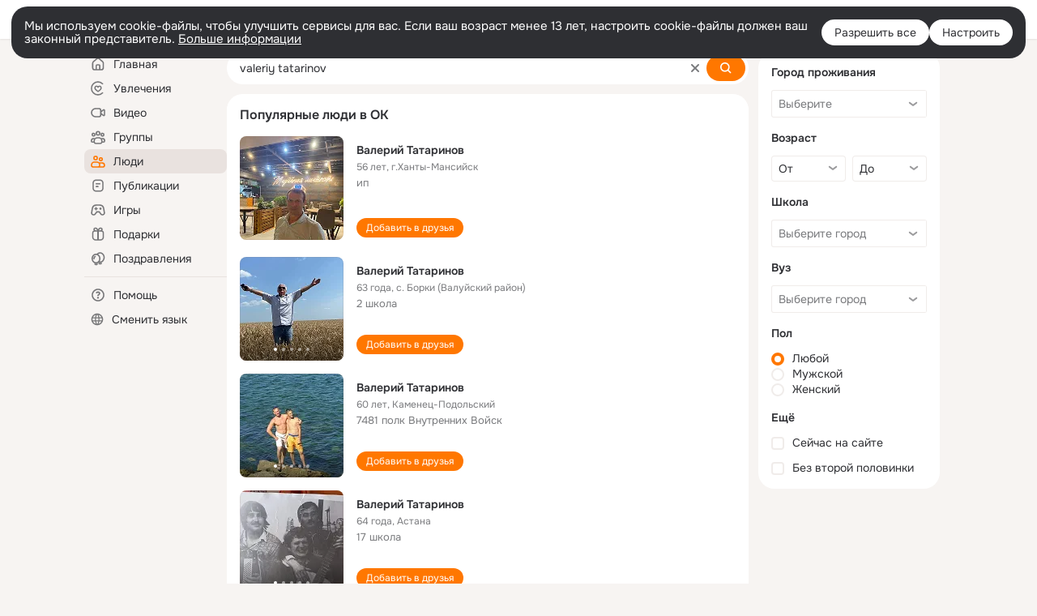

--- FILE ---
content_type: text/html;charset=UTF-8
request_url: https://ok.ru/search/profiles/valeriy-tatarinov
body_size: 63890
content:
<!DOCTYPE html>
<html class="user webkit mac-chrome nottouch small-toolbar mail-ext-toolbar-disabled __ui-theme_colors-update __ui-theme_enabled __ui-theme_light __is-layout-v5 __optimize-mobile-inp" prefix="og: http://ogp.me/ns# video: http://ogp.me/ns/video# ya: http://webmaster.yandex.ru/vocabularies/" lang="ru" data-initial-state-id="anonymSearchResult" data-use-hook-activator="1" data-stat-id="7ad42c76-43ec-4595-803b-1a0c01937381" data-client-state="ms:0;dcss:0;mpv2:1;dz:0" data-network-errors=""><head><!-- META START --><meta http-equiv="Content-Type" content="text/html; charset=UTF-8"></meta><meta http-equiv="X-UA-Compatible" content="IE=edge"></meta><title>valeriy tatarinov: нашли людей с именем valeriy tatarinov. Социальная сеть Одноклассники - будьте на связи! | OK.RU</title><meta http-equiv="Cache-Control" content="no-cache"></meta><meta http-equiv="Pragma" content="no-cache"></meta><meta http-equiv="Expires" content="Mon, 26 Jul 1997 05:00:00 GMT"></meta><meta name="referrer" content="origin"></meta><meta name="referrer" content="no-referrer-when-downgrade"></meta><meta name="viewport" content="width=1024"></meta><meta name="skype_toolbar" content="skype_toolbar_parser_compatible"></meta><meta name="title" content="valeriy tatarinov: нашли людей с именем valeriy tatarinov. Социальная сеть Одноклассники - будьте на связи! | OK.RU"></meta><meta name="description" content="valeriy tatarinov - на OK.RU найдены люди с именем valeriy tatarinov. Социальная сеть Одноклассники - будьте на связи!"></meta><link rel="canonical" href="https://ok.ru/search/profiles/valeriy-tatarinov"></link><link type="application/atom+xml" rel="alternate" href="https://ok.ru/atom-feed/hobby"></link><link type="application/atom+xml" rel="alternate" href="https://ok.ru/atom-feed/collection"></link><link media="only screen and (max-width: 768px)" rel="alternate" href="https://m.ok.ru/search/profiles/valeriy-tatarinov"></link><link rel="image_src" href="//st-ok.cdn-vk.ru/res/i/ok_logo-r.png"></link><meta property="og:title" content="valeriy tatarinov: нашли людей с именем valeriy tatarinov. Социальная сеть Одноклассники - будьте на связи! | OK.RU"></meta><meta property="og:description" content="valeriy tatarinov - на OK.RU найдены люди с именем valeriy tatarinov. Социальная сеть Одноклассники - будьте на связи!"></meta><meta property="og:url" content="https://ok.ru/search/profiles/valeriy-tatarinov"></meta><meta property="og:image" content="https://st-ok.cdn-vk.ru/res/i/ok_logo-r.png"></meta><meta property="og:image:url" content="http://st-ok.cdn-vk.ru/res/i/ok_logo-r.png"></meta><meta property="og:image:secure_url" content="https://st-ok.cdn-vk.ru/res/i/ok_logo-r.png"></meta><meta property="og:image:width" content="200"></meta><meta property="og:image:height" content="200"></meta><script type="application/ld+json">{"@context":"https://schema.org","@type":"BreadcrumbList","itemListElement":[{"position":1,"item":{"name":"Главная","@id":"https://ok.ru"},"@type":"ListItem"},{"position":2,"item":{"name":"Пользователи","@id":"https://ok.ru/search/profiles"},"@type":"ListItem"},{"position":3,"item":{"name":"Люди с именем valeriy tatarinov","@id":"https://ok.ru/search/profiles/valeriy-tatarinov"},"@type":"ListItem"}]}</script><!-- META END --><script>try { top.location.toString(); if (top != self) { throw new Error(''); } } catch (e) { top.location = location; }</script><script>if(navigator.sendBeacon){ var data = "a=" +JSON.stringify({ startupData: { headBeacon:1 } }) + "&statId=7ad42c76-43ec-4595-803b-1a0c01937381"; var headers = { type: 'application/x-www-form-urlencoded' }; var blob = new Blob([data], headers); navigator.sendBeacon('/gwtlog', blob); }</script><script>var swPath = "/app.js";</script><script>if ('serviceWorker' in navigator) { window.addEventListener('load', function(){ navigator.serviceWorker.register(swPath); }); }</script><script>(function(w,d,s,l,i){w[l]=w[l]||[];w[l].push({'gtm.start': new Date().getTime(),event:'gtm.js'});var f=d.getElementsByTagName(s)[0], j=d.createElement(s),dl=l!='dataLayer'?'&l='+l:'';j.async=true;j.src= 'https://www.googletagmanager.com/gtm.js?id='+i+dl;f.parentNode.insertBefore(j,f); })(window,document,'script','dataLayer','GTM-WFHQQ63');</script><style type="text/css">.hookData { display: none; position: absolute; left: -9999px; }</style><script type="text/javascript">var OK = OK || {}; OK.startupData = OK.startupData || {}; OK.startupData['okHeadStart'] = window.performance.now();</script><link href="//st-ok.cdn-vk.ru/res/css/ncore_dqczfhlr.css" type="text/css" rel="stylesheet" id="lightCoreCss"><link href="//st-ok.cdn-vk.ru/res/css/colors_gzct653y.css" type="text/css" rel="stylesheet"><link href="//st-ok.cdn-vk.ru/res/css/colors.dark_byb9hya0.css" type="text/css" rel="stylesheet"><link href="//st-ok.cdn-vk.ru/res/css/nmain_full_gsbx0k4e.css" type="text/css" rel="stylesheet" id="lightMainCss"><link href="//st-ok.cdn-vk.ru/res/css/nb_brma06lf.css" type="text/css" rel="stylesheet" id="nbCss"><link href="//st-ok.cdn-vk.ru/res/css/nmain_postponed_ms76qry3.css" type="text/css" rel="stylesheet"><link href="//st-ok.cdn-vk.ru/res/css/ncore_postponed_hmjq8l4u.css" type="text/css" rel="stylesheet">
<link href="//i.okcdn.ru" rel="preconnect" crossorigin>
<link href="//dp.okcdn.ru" rel="preconnect" crossorigin>
<link href="//pimg.okcdn.ru" rel="preconnect" crossorigin>
<link href="//st.okcdn.ru" rel="preconnect" crossorigin>
<link href="//i.mycdn.me" rel="preconnect" crossorigin>
<link href="//dp.mycdn.me" rel="preconnect" crossorigin>
<link href="//pimg.mycdn.me" rel="preconnect" crossorigin>
<link href="//st.mycdn.me" rel="preconnect" crossorigin><link href="//st-ok.cdn-vk.ru/res/css/layout_crwoxexq.css" type="text/css" rel="stylesheet"><link id="css-hacks" type="text/css" href="https://st.okcdn.ru/static/css-hacks/1-0-290/overrides-d7mth5go.css" rel="stylesheet" /><link sizes="16x16" rel="shortcut icon" id="favicon" href="/favicon.ico" type="image/x-icon"></link><link rel="icon" href="/favicon.svg" type="image/svg+xml"></link><link sizes="16x16" rel="icon" href="/res/i/logo_ok_16-r23.png" type="image/png"></link><link sizes="32x32" rel="icon" href="/res/i/logo_ok_32-r23.png" type="image/png"></link><link sizes="42x42" rel="icon" href="/res/i/logo_ok_42-r23.png" type="image/png"></link><link rel="apple-touch-icon" href="/res/i/apple-touch-icon_180-r.png"></link><script type="text/javascript">OK.startupData['odklCssGo'] = window.performance.now() - OK.startupData['okHeadStart'];</script><script src="/res/js/cdnFailover_4CP7LGRS.js"></script><script>OK.initCdnFailover({"mainCdn":"https://st-ok.cdn-vk.ru/","fallbackCdn":"//st.okcdn.ru/","responseThreshold":5,"cookieName":"fbCdn","cookieVersion":1,"maxCookieAge":"86400","autoRefresh":true,"logType":["DETECT","SWITCH_TO_FALLBACK"],"ignorePaths":[]}, '7ad42c76-43ec-4595-803b-1a0c01937381');</script><script type="text/javascript">var pageCtx={0:0,regJsSrc:"res/js/scriptReg_n9opvjtd.js",giftsJsSrc:"res/js/scriptGifts_lq4o6kpi.js",textareaJsSrc:"res/js/textarea_coic2mq7.js",photoUploaderJsSrc:"res/js/photoUploader_ncxx4nwz.js",abstractHooksSrc:"res/js/abstractHooks_dnvxknvg.js",bottomJsSrc:"res/js/scriptBottom_h4t6y3sm.js",promoAppJsSrc:"res/js/scriptPromoApp_bigrfbkd.js",appEditJsSrc:"res/js/scriptAppEditForm_hplvycpm.js",cdnNodeSrc:"static/cdn/cdn.js?timestamp=1769168447723",gwtHash:"e9319a77T1768987183177",isAnonym:true,path:"/search/profiles/valeriy-tatarinov",state:"st.cmd=anonymSearchResult&amp;st.mode=Users&amp;st.query=valeriy+tatarinov",staticResourceUrl:"//st-ok.cdn-vk.ru/",youlaApps:"youla,youla_test,sport2018,youla_stage,pandao,masters,get-ok-back-in-games"};</script>
<script src="//st-ok.cdn-vk.ru/res/js/require-2.1.11_kyyqpj4q.js"></script><script src="//st-ok.cdn-vk.ru/res/js/tracerPlaceholder_chnrkzcc.js"></script><script crossorigin="" onload="this.setAttribute('data-loaded', 'true')" src="//st-ok.cdn-vk.ru/res/js/polyfillsModern_mx8ooaq7.js" id="polyfills-modern-script" type="module"></script><script nomodule="" onload="this.setAttribute('data-loaded', 'true')" src="//st-ok.cdn-vk.ru/res/js/polyfills_cknco4yg.js" id="polyfills-script"></script><script src="//st-ok.cdn-vk.ru/res/js/classic_huf3w47m.js"></script><script>(function(m,e,t,r,i,k,a) { m[i]=m[i] || function() { (m[i].a = m[i].a || []).push(arguments); }; m[i].l = 1 * new Date(); k = e.createElement(t), a = e.getElementsByTagName(t)[0], k.async = 1, k.id = "metrica-script"; k.src = r, a.parentNode.insertBefore(k,a); })(window, document, "script", "https://mc.yandex.ru/metrika/tag.js", "ym"); window.ymCounterId = 87663567; ym("87663567", "init", { clickmap: true, trackLinks: true, accurateTrackBounce: true });</script><noscript><div><img src="https://mc.yandex.ru/watch/87663567" alt="" style="position:absolute; left:-9999px;"></div></noscript><script>(function (d, w, id) { if (d.getElementById(id)) return; var ts = d.createElement("script"); ts.type = "text/javascript"; ts.async = true; ts.id = id; ts.src = "https://top-fwz1.mail.ru/js/code.js"; var f = function () { var s = d.getElementsByTagName("script")[0]; s.parentNode.insertBefore(ts, s); }; if (w.opera == "[object Opera]") { d.addEventListener("DOMContentLoaded", f, false); } else { f(); } })(document, window, "tmr-code"); window._tmrCounterId = 87663567; var _tmr = window._tmr || (window._tmr = []);</script><noscript><div><img src="https://top-fwz1.mail.ru/counter?id=87663567;js=na" alt="Top.Mail.Ru" style="position:absolute;left:-9999px;"></div></noscript><link fetchpriority="AUTO" rel="stylesheet" href="//st-ok.cdn-vk.ru/res/react/components_cb329a77.css" type="text/css"></link><link fetchpriority="AUTO" rel="stylesheet" href="//st-ok.cdn-vk.ru/res/react/layers_layer-arrow-button_6f20a833.css" type="text/css"></link><link fetchpriority="AUTO" rel="stylesheet" href="//st-ok.cdn-vk.ru/res/react/layers_layer-close-button_bcd28378.css" type="text/css"></link><link fetchpriority="AUTO" rel="stylesheet" href="//st-ok.cdn-vk.ru/res/react/search_toolbar-search_885abbab.css" type="text/css"></link><link fetchpriority="AUTO" rel="stylesheet" href="//st-ok.cdn-vk.ru/res/react/anonym-main-menu_d483b141.css" type="text/css"></link><link fetchpriority="AUTO" rel="stylesheet" href="//st-ok.cdn-vk.ru/res/react/search_anonym-users-search_56a8a3d9.css" type="text/css"></link><link fetchpriority="AUTO" rel="stylesheet" href="//st-ok.cdn-vk.ru/res/react/layers_layer-loader_7b30f27c.css" type="text/css"></link><link fetchpriority="AUTO" rel="stylesheet" href="//st-ok.cdn-vk.ru/res/react/auth-login_auth-login-popup_78535c44.css" type="text/css"></link><link fetchpriority="AUTO" as="script" rel="preload" href="//st-ok.cdn-vk.ru/res/js/vanilla_i4ia9ln0.js"></link><link fetchpriority="AUTO" as="script" rel="preload" href="//st-ok.cdn-vk.ru/res/js/StatLogger_muj86wqu.js"></link><link fetchpriority="AUTO" as="script" rel="preload" href="//st-ok.cdn-vk.ru/res/js/environment_n9tcq4ka.js"></link><link fetchpriority="AUTO" as="script" rel="preload" href="//st-ok.cdn-vk.ru/res/js/GwtConfig_i86bns5w.js"></link><link fetchpriority="AUTO" as="script" rel="preload" href="//st-ok.cdn-vk.ru/res/js/screens_hv6rcwzj.js"></link><link fetchpriority="AUTO" as="script" rel="preload" href="//st-ok.cdn-vk.ru/res/js/storage_mfz9olal.js"></link><link fetchpriority="AUTO" as="script" rel="preload" href="//st-ok.cdn-vk.ru/res/js/PackageRegistry_klpu9ibn.js"></link><link fetchpriority="AUTO" as="script" rel="preload" href="//st-ok.cdn-vk.ru/res/js/NewsFetchCoordinator_k5efdfyr.js"></link><link fetchpriority="AUTO" as="script" rel="preload" href="//st-ok.cdn-vk.ru/res/js/stringUtils_o0ehtgie.js"></link><link fetchpriority="AUTO" as="script" rel="preload" href="//st-ok.cdn-vk.ru/res/js/HookActivator_f36d65yb.js"></link><link fetchpriority="AUTO" as="script" rel="preload" href="//st-ok.cdn-vk.ru/res/js/dateTimeUtils_h6d11sjo.js"></link><link fetchpriority="AUTO" as="script" rel="preload" href="//st-ok.cdn-vk.ru/res/js/pts_n020lgvf.js"></link><link fetchpriority="AUTO" as="script" rel="preload" href="//st-ok.cdn-vk.ru/res/js/AjaxNavigationLog_oxmn9133.js"></link><link fetchpriority="AUTO" as="script" rel="preload" href="//st-ok.cdn-vk.ru/res/js/cookie_n3q7bswl.js"></link><link fetchpriority="AUTO" as="script" rel="preload" href="//st-ok.cdn-vk.ru/res/js/GwtExperimentsCfg_g93c6dn5.js"></link><script type="text/javascript">window.inline_resources = {};
window.inline_resources.pms={};
window.inline_resources.pms['tracerConfiguration']={"data":"{\"diffHtmlMaxShowedLengthPart\":300,\"isOutputReactDiffHtmlToConsoleEnabled\":false,\"diffHtmlViewedPart\":0.3,\"logHTMLErrorsComponentList\":[\"image-layer\",\"auth-login-banner\",\"fixed-promo-banner\",\"video-upload-block\",\"video-search-result\",\"video-navigation-block\",\"video-search-input\",\"recommendations-block\",\"groups-join-component\",\"group-author\",\"portal-search\",\"anonym-content-search\",\"toolbar-search\",\"anonym-main-menu\",\"anonym-user-head\",\"anonym-user-root\",\"alternative-content-block\",\"ads-manager-table\",\"posting-form-dropdown\",\"layer-close-button\",\"photo-settings\",\"layer-arrow-button\",\"hybrid-feed-filter\",\"today-page\"]}","$Hash$":"1271023923"};
window.inline_resources.pms['accessibilityConfiguration']={"data":"{\"isInvisibleHeadingEnabled\":true,\"isElementsSemanticOrderEnabled\":true,\"isTextInLabelForSearchInputsEnabled\":true,\"isA11yHeadingEnabled\":true,\"isAriaLabelOnInteractiveElementsEnabled\":true,\"areAccessibleModalsEnabled\":true,\"areAccessibleTabMenusEnabled\":true,\"isRoleOnIconEnabled\":true,\"areAccessibleDropDownMenusEnabled\":true,\"isRoleOnButtonEnabled\":true,\"isAccessibleToolbarEnabled\":true,\"areSemanticTagsWithRolesEnabled\":true}","$Hash$":"2008258351"};
window.inline_resources.pms['layoutConfiguration']={"data":"{\"iconsInRightColumnDisabled\":true,\"isRedesignCommonComponent\":true,\"isRedesignLoader\":true}","$Hash$":"1129174152"};
window.inline_resources.pms['loginPopupConfig']={"data":"{\"isEnabled\":true,\"isAuthPopupRedesign2023\":true,\"isSocialButtonTooltipEnabled\":false,\"getAuthLocationPrefixByStateIdMap\":{\"anonymFriendMain\":\"anonym.sign_in\",\"anonymGroupCatalog\":\"anonym.sign_in\",\"anonymFriendAltGroup\":\"anonym.sign_in\",\"anonymMusicAlbum\":\"anonym.sign_in\",\"anonymFriendSubscribers\":\"anonym.sign_in\",\"anonymContentSearch\":\"anonym.sign_in\",\"anonymHobbyOriginalTutorials\":\"anonym.sign_in\",\"anonymGroupVideoAll\":\"anonym.sign_in\",\"anonymGiftsCatalog\":\"anonym.sign_in\",\"anonymHobbyArticles\":\"anonym.sign_in\",\"anonymVideo\":\"anonym.sign_in\",\"anonymGroupForum\":\"anonym.sign_in\",\"anonymHobbySearch\":\"anonym.sign_in\",\"anonymAppMain\":\"anonym.sign_in\",\"anonymHobbyQuestions\":\"anonym.sign_in\",\"anonymMain\":\"home\",\"anonymGroupPhotos\":\"anonym.sign_in\",\"anonymFriendSubscriptions\":\"anonym.sign_in\",\"anonymFriendMusic\":\"anonym.sign_in\",\"anonymMusicTrack\":\"anonym.sign_in\",\"anonymAppsShowcaseHD\":\"anonym.sign_in\",\"anonymFriendAdverts\":\"anonym.sign_in\",\"anonymSearchResult\":\"anonym.sign_in\",\"anonymHobbyTutorials\":\"anonym.sign_in\",\"anonymUserFriendVideo\":\"anonym.sign_in\",\"anonymMusicCollection\":\"anonym.sign_in\",\"anonymFriendStatuses\":\"anonym.sign_in\",\"anonymFriendPhotos\":\"anonym.sign_in\",\"anonymGroupAlbums\":\"anonym.sign_in\",\"anonymFriendRestricted\":\"anonym.sign_in\",\"anonymHobby\":\"anonym.sign_in\",\"discoveryAnonim\":\"anonym.sign_in\",\"anonymFriendProfile\":\"anonym.sign_in\",\"anonymMusicArtist\":\"anonym.sign_in\",\"anonymHobbyMainPopular\":\"anonym.sign_in\",\"anonymFriendFriend\":\"anonym.sign_in\",\"anonymHobbyEvents\":\"anonym.sign_in\",\"anonymGroup\":\"anonym.sign_in\",\"anonymGroupMembers\":\"anonym.sign_in\"},\"getAuthLocationPostfixByFormContentTypeMap\":{\"LOGIN_FORM_OFFER_RESTORE_DIALOG\":\"login_form.offer_restore_dialog\",\"CLIENT_LOGIN_FORM_REACT\":\"client_login_form_react\",\"LOGIN_FORM_HELPFAQ\":\"login_form.helpfaq\",\"CALL_TO_ACTION\":\"cta\",\"CHOOSE_USER_VKC\":\"choose_user_vkc\",\"LOGIN_FORM_VIDEO\":\"login_form.video\",\"LOGIN_FORM_MUSIC\":\"login_form.music\",\"QR_CODE\":\"qr_code\",\"CHOOSE_USER_VKC_REVOKE_NUMBER_DIALOG\":\"choose_user_vkc.revoke_number_dialog\",\"LOGIN_FORM_CONTENT_SEARCH\":\"login_form.content_search\",\"CLIENT_LOGIN_FORM\":\"client_login_form\",\"LOGIN_FORM_GIFTS\":\"login_form.gifts\",\"LOGIN_FORM_APPS\":\"login_form.apps\",\"SOC_LOGIN_FORM\":\"soc_login_form\",\"LOGIN_FORM_FRIEND\":\"login_form.friend\",\"LOGIN_FORM_VIDEOCALLS\":\"login_form.videocalls\",\"USER_LIST\":\"user_list\",\"LOGIN_FORM_BUSINESSMANAGER\":\"login_form.businessmanager\",\"LOGIN_FORM_USERS_SEARCH\":\"login_form.users_search\",\"LOGIN_FORM_HOBBY\":\"login_form.hobby\",\"USER_LIST_REMOVE_DIALOG\":\"user_list.remove_dialog\",\"LOGIN_FORM_GROUP\":\"login_form.group\",\"LOGIN_FORM_GAMES\":\"login_form.games\",\"LOGIN_FORM\":\"login_form\",\"OFFER_BIND_PROFILE\":\"offer_bind_profile\"},\"isBlockFormSubmitUntilLoaded\":false,\"isScriptForHandleEventsBeforeReact\":true,\"isShowAsSecondLineInSocialWidget\":true,\"isLoginFormContrastRedesign\":false,\"vkidAppId\":\"7525058\",\"getSupportLink\":\"/dk?cmd=PopLayer\\u0026st.layer.cmd=PopLayerHelpFeedback\\u0026st.layer.categorynew=UNKNOWN\\u0026st.layer.subcategory=UNKNOWN\\u0026st.layer.origin=LOGIN\",\"getPopupTextByAction\":{\"User_Subscriptions\":\"intent-user-subscriptions\",\"User_Comment\":\"intent-user-comment\",\"Video_Upload\":\"intent-video-upload\",\"Gifts_Choose\":\"intent-gifts-choose\",\"Hobby_Complain\":\"intent-hobby-complain\",\"User_SeeGroups\":\"intent-user-see-groups\",\"User_Subscribe\":\"intent-user-subscribe\",\"Music_Play\":\"intent-music-play\",\"User_Statuses\":\"intent-user-statuses\",\"ContentSearch_Survey\":\"intent-content-search-survey\",\"User_Friends\":\"intent-user-friends\",\"Hobby_AddQAPost\":\"intent-hobby-add-qa-post\",\"User_Gifts\":\"intent-user-gifts\",\"User_EnterGroup\":\"intent-user-enter-group\",\"Games_Play\":\"intent-game-play\",\"User_Write\":\"intent-user-write\",\"Music_Comment\":\"intent-music-comment\",\"User_PlayMusic\":\"intent-user-play-music\",\"User_Profile\":\"intent-user-profile\",\"User_Photos\":\"intent-user-photos\",\"Discussion_Like\":\"intent-discussion-like\",\"ContentSearch_PlayMusic\":\"intent-content-search-play-music\",\"Hobby_Bookmark\":\"intent-hobby-bookmark\",\"Hobby_Share\":\"intent-hobby-share\",\"Video_Comment\":\"intent-video-comment\",\"Gifts_Send\":\"intent-gifts-send\",\"User_SendGift\":\"intent-user-send-gift\",\"Default\":\"intent-common\",\"User_Feed\":\"intent-user-feed\",\"Hobby_Subscribe\":\"intent-hobby-subscribe\",\"Reaction\":\"intent-reaction\",\"User_SendMoney\":\"intent-user-send-money\",\"User_Report\":\"intent-user-report\",\"Group_Reshare\":\"intent-group-reshare\",\"User_SeeMusic\":\"intent-user-see-music\",\"Video_Reshares\":\"intent-video-reshares\",\"Group_Likes\":\"intent-group-likes\",\"User_Apps\":\"intent-user-apps\",\"Hobby_Like\":\"intent-hobby-like\",\"User_Add\":\"intent-user-add\",\"Video_Comments\":\"intent-video-comments\",\"Group_Enter\":\"intent-group-enter\",\"Group_Links\":\"intent-group-links\",\"Video_More\":\"intent-video-more\",\"User_Videos\":\"intent-user-videos\",\"User_Adverts\":\"intent_user_adverts\",\"Group_Like\":\"intent-group-like\",\"Group_Reshares_Count\":\"intent-group-reshares-count\",\"Group_Comment\":\"intent-group-comment\",\"Video_Likes\":\"intent-video-likes\",\"Discovery_LoadMore\":\"intent-discovery-load-more\",\"Hobby_AddPost\":\"intent-hobby-add-post\",\"Video_StartOnline\":\"intent-video-start-online\",\"Video_Report\":\"intent-video-report\",\"Group_Report\":\"intent-group-report\",\"User_Subscribers\":\"intent-user-subscribers\",\"Video_Save\":\"intent-video-save\"},\"isQrCodeLoginEnabled\":true,\"getQrCodeRequestInterval\":1000,\"checkTimeout\":\"3000000\",\"isSequentialLoginEnabled\":false,\"wrongPasswordLimit\":3,\"getSupportLinkVkConnect\":\"/dk?cmd=PopLayer\\u0026st.layer.cmd=PopLayerHelpFeedback\\u0026st.layer.dCategory=on\\u0026st.layer.dProblem=on\\u0026st.layer.hCategory=off\\u0026st.layer.categorynew=LOGIN\\u0026st.layer.recrtype=password\\u0026st.layer.anonymForm=on\\u0026st.layer.categoryValue=UNKNOWN\\u0026st.layer.subcategory=VKCONNECT\\u0026st.layer.origin=CONFLICT_VKCONNECT\\u0026st.layer.dSubject=on\\u0026st.layer.hSubject=off\",\"useFormForProfile\":true,\"useFormForProfileAjax\":false,\"clickRepeatsEnabled\":true,\"isVkidLogopassEnabled\":true,\"isVkidHeadsEnabled\":false,\"isVkIdRegistrationEnabled\":false,\"logSavedUsersCount\":true}","$Hash$":"2042045440"};
window.inline_resources.pms['testId']={"data":"{\"enabled\":true}","$Hash$":"1694064573"};
window.inline_resources.pms['searchConfiguration']={"data":"{\"shortlinksEnabled\":false,\"portalTabsOrder\":[\"Users\",\"Content\",\"Groups\",\"Music\",\"Movie\",\"Clips\",\"Games\"],\"searchCategoriesSuggests\":[{\"listType\":\"LABEL\",\"href\":\"/hobby\",\"mode\":\"Hobby\",\"icon\":\"18/ico_hobbies_18\"},{\"listType\":\"LABEL\",\"href\":\"/search/profiles\",\"mode\":\"Users\",\"icon\":\"ico_users_16\"},{\"listType\":\"LABEL\",\"href\":\"/search/content\",\"mode\":\"Content\",\"icon\":\"ico_feed_16\"},{\"listType\":\"LABEL\",\"href\":\"/video\",\"mode\":\"Movie\",\"icon\":\"ico_videocam_16\"},{\"listType\":\"LABEL\",\"href\":\"/groups\",\"mode\":\"Groups\",\"icon\":\"ico_users_3_16\"}],\"anonymContentOftenSearchConfig\":{\"renderCount\":20,\"listExpires\":\"86400000\",\"clouds\":[{\"id\":\"1\",\"text\":\"Рецепты\"},{\"id\":\"2\",\"text\":\"Вкусный салат\"},{\"id\":\"3\",\"text\":\"Вкусные оладьи\"},{\"id\":\"4\",\"text\":\"Томаты в собственном соку\"},{\"id\":\"5\",\"text\":\"Шарлотка\"},{\"id\":\"6\",\"text\":\"Рецепты солений\"},{\"id\":\"7\",\"text\":\"Как солят грузди\"},{\"id\":\"8\",\"text\":\"Новости\"},{\"id\":\"9\",\"text\":\"Юмор\"},{\"id\":\"10\",\"text\":\"Заметки\"},{\"id\":\"11\",\"text\":\"Подарки\"},{\"id\":\"12\",\"text\":\"Подслушано\"},{\"id\":\"13\",\"text\":\"Лайфхаки\"},{\"id\":\"14\",\"text\":\"Гороскоп\"},{\"id\":\"15\",\"text\":\"Музыка\"},{\"id\":\"16\",\"text\":\"Опросы\"},{\"id\":\"17\",\"text\":\"Заготовки\"},{\"id\":\"18\",\"text\":\"Стихи\"},{\"id\":\"19\",\"text\":\"С днем рождения\"},{\"id\":\"20\",\"text\":\"Боевик\"},{\"id\":\"21\",\"text\":\"Осень\"},{\"id\":\"22\",\"text\":\"Цветы\"},{\"id\":\"23\",\"text\":\"Цитаты\"},{\"id\":\"24\",\"text\":\"Рецепты на скорую руку\"},{\"id\":\"25\",\"text\":\"Пирожки с капустой\"},{\"id\":\"26\",\"text\":\"Пирожки с картошкой\"},{\"id\":\"27\",\"text\":\"Маникюр\"},{\"id\":\"28\",\"text\":\"Хиты\"},{\"id\":\"29\",\"text\":\"Продам\"},{\"id\":\"30\",\"text\":\"Закуски\"},{\"id\":\"31\",\"text\":\"Полезная еда\"},{\"id\":\"32\",\"text\":\"Вредители\"},{\"id\":\"33\",\"text\":\"Огород\"},{\"id\":\"34\",\"text\":\"Жареная картошка\"},{\"id\":\"35\",\"text\":\"Селедочка\"},{\"id\":\"36\",\"text\":\"Вязание спицами\"},{\"id\":\"37\",\"text\":\"Вышивка крестиком\"},{\"id\":\"38\",\"text\":\"Смешные картинки\"},{\"id\":\"39\",\"text\":\"Кошки\"},{\"id\":\"40\",\"text\":\"Приколы с животными\"},{\"id\":\"41\",\"text\":\"Собаки\"},{\"id\":\"42\",\"text\":\"Попугаи\"},{\"id\":\"43\",\"text\":\"Как приготовить борщ\"},{\"id\":\"44\",\"text\":\"Что приготовить на завтрак\"},{\"id\":\"45\",\"text\":\"Снасти на карася\"},{\"id\":\"46\",\"text\":\"Рыбалка\"},{\"id\":\"47\",\"text\":\"Видео про рыбалку\"},{\"id\":\"48\",\"text\":\"Видео про охоту\"},{\"id\":\"49\",\"text\":\"Смешные видео\"},{\"id\":\"50\",\"text\":\"Москва\"},{\"id\":\"51\",\"text\":\"Санкт-петербург\"},{\"id\":\"52\",\"text\":\"Куда поехать отдыхать\"},{\"id\":\"53\",\"text\":\"Отдых в сочи\"},{\"id\":\"54\",\"text\":\"Полезные советы\"},{\"id\":\"55\",\"text\":\"Рецепты вкусного плова\"},{\"id\":\"56\",\"text\":\"Борщ с мясом\"},{\"id\":\"57\",\"text\":\"Лада\"},{\"id\":\"58\",\"text\":\"Автомобили\"},{\"id\":\"59\",\"text\":\"Открытки\"},{\"id\":\"60\",\"text\":\"Лечебные рецепты\"},{\"id\":\"61\",\"text\":\"Песни\"},{\"id\":\"62\",\"text\":\"Картошка\"},{\"id\":\"63\",\"text\":\"Грузоперевозки\"},{\"id\":\"64\",\"text\":\"Футбол\"},{\"id\":\"65\",\"text\":\"Хоккей\"},{\"id\":\"66\",\"text\":\"Выпечка\"},{\"id\":\"67\",\"text\":\"Как испечь торт\"},{\"id\":\"68\",\"text\":\"Пирог с яблоками\"},{\"id\":\"69\",\"text\":\"Маринованные огурчики\"},{\"id\":\"70\",\"text\":\"Исторические фотографии\"},{\"id\":\"71\",\"text\":\"Интересные факты\"},{\"id\":\"72\",\"text\":\"Архивные фото\"},{\"id\":\"73\",\"text\":\"Ресницы\"},{\"id\":\"74\",\"text\":\"Торт\"},{\"id\":\"75\",\"text\":\"Мир животных\"},{\"id\":\"76\",\"text\":\"Котята\"},{\"id\":\"77\",\"text\":\"Как сшить костюм\"},{\"id\":\"78\",\"text\":\"Косметика\"},{\"id\":\"79\",\"text\":\"Гифки\"},{\"id\":\"80\",\"text\":\"Смешные гифки\"},{\"id\":\"81\",\"text\":\"Ремонт\"},{\"id\":\"82\",\"text\":\"Советы по ремонту\"},{\"id\":\"83\",\"text\":\"Спорт\"},{\"id\":\"84\",\"text\":\"Грибы\"},{\"id\":\"85\",\"text\":\"Как солить грибы\"},{\"id\":\"86\",\"text\":\"Как солить рыбу\"},{\"id\":\"87\",\"text\":\"Вкусные рецепты\"},{\"id\":\"88\",\"text\":\"Отдых на море\"},{\"id\":\"89\",\"text\":\"Топ сериалов\"},{\"id\":\"90\",\"text\":\"Топ фильмов\"},{\"id\":\"91\",\"text\":\"Лучшие сериалы\"},{\"id\":\"92\",\"text\":\"Лучшие фильмы\"},{\"id\":\"93\",\"text\":\"Турецкие сериалы\"},{\"id\":\"94\",\"text\":\"Нейросети\"},{\"id\":\"95\",\"text\":\"Снасти\"},{\"id\":\"96\",\"text\":\"Спиннинги\"},{\"id\":\"97\",\"text\":\"Здоровье\"},{\"id\":\"98\",\"text\":\"Кулинария\"},{\"id\":\"99\",\"text\":\"Полезное питание\"},{\"id\":\"100\",\"text\":\"Рукоделие\"},{\"id\":\"101\",\"text\":\"Пословицы\"},{\"id\":\"102\",\"text\":\"Советы по готовке\"},{\"id\":\"103\",\"text\":\"Что приготовить на ужин\"},{\"id\":\"104\",\"text\":\"Оливье\"},{\"id\":\"105\",\"text\":\"Винегрет\"},{\"id\":\"106\",\"text\":\"Рассказы\"}]},\"wideCloudsEnabled\":true,\"portalSearchDebounceTimeForSearchSuggestions\":100,\"portalSearchSuggestionsEmptyQueryRequestEnabled\":false,\"tabsUnderTheInputBlockEnabled\":true,\"reactAbortIrrelevantRequests\":true,\"voiceAssistantMainSearchEnabled\":false,\"anonymUserSearchRedesignV2Enabled\":true,\"anonymContentSearchRedesignEnabled\":true,\"contentFilterLengthBlockEnabled\":true,\"toolbarQueryHistoryCapacity\":5,\"newSearchReplaceSpaceEnabled\":false,\"toolbarSearchIconLeftEnabled\":false,\"portalSearchSuggestionsEnabled\":true,\"portalSearchQueryHistoryCapacity\":5,\"portalSearchResultsPrefetchDebounce\":500,\"portalSearchResultsPrefetch\":false,\"portalSearchShowSchoolGraduationYear\":true,\"globalSearchRedesignEnabled\":true,\"suggestSimilarGroupsOnJoin\":true,\"verticalRelated\":false,\"inputBlockLargeEnabled\":true,\"timeToDetectLongRequest\":250,\"portalSearchSmEnabled\":true,\"voiceAssistantEnabled\":false,\"filterScrollingDisabled\":true,\"forceHideCountrySelect\":true,\"otherContentIndexes\":[0,2,4,6],\"videoRedesignTabEnabled\":true,\"shortlinksRedirectEnabled\":false,\"retainToolbarInputOnSubmit\":false,\"portalSearchDebounceTime\":700,\"rateEnabled\":false,\"rateGradesCounter\":3,\"hiddenH1Enabled\":true,\"anonymGlobalSearchRedesignEnabled\":true}","$Hash$":"1726447776"};
window.inline_resources.pts={};
window.inline_resources.pts['accessibility.ui']={"$Hash$":"3845554910464","spin.status":"Загрузка..."};
window.inline_resources.pts['settings']={"cancel":"Отмена","copy-to-clipboard-failed":"Ошибка копирования","youngerThan18":"Вам должно быть больше 18 лет","$Hash$":"3845610881536","cancelModal":"Отменить","chooseCommunity":"Пожалуйста, выберите [type] из списка","backToAllSettings":"Назад к списку всех настроек","save":"Сохранить","errors.end-year-not-equals-graduation-year":"Год окончания не равен году выпуска","errors.start-year-greater-than-graduation-year":"Год начала обучения больше, чем год выпуска","back":"Назад","errors.start-year-greater-than-end-year":"Год начала больше чем год окончания","dateAfterCurrent":"Дата рождения не может быть позже сегодняшней","firstlyChooseCity":"Сначала выберите город","cancel.alt":"Отменить","chooseCityFormList":"Пожалуйста, выберите город из списка"};
window.inline_resources.pts['subscribe-on-group']={"$Hash$":"3845792924160","unsubscribeGroupToast":"Вы отписались от группы","subscribeGroupToast":"Вы подписались на группу"};
window.inline_resources.pts['anonym-users-search']={"$Hash$":"3845579025408","not-found-title":"Ничего не найдено","gender":"Пол","ok-search":"Поиск по людям","university":"Вуз","chooseSchool":"Выберите школу","choose":"Выберите","filterAge":"Возраст","search":"Поиск","school":"Школа","locationNotFound":"Мы не нашли такого города или страны","onSite":"Сейчас на сайте","content-search":"Поиск по публикациям","heading.users.popular":"Популярные люди в ОК","heading.users":"Люди","genderAny":"Любой","subscribe":"Подписаться","fromAge":"От","tillAge":"До","filterOthers":"Ещё","chooseUniversity":"Выберите вуз","genderMale":"Мужской","single":"Без второй половинки","chooseCity":"Выберите город","reset":"Сбросить фильтры","location":"Город проживания","not-found-text":"К сожалению, мы ничего не смогли найти для вашего запроса.","add-to-friends":"Добавить в друзья","genderFemale":"Женский","age":"[years] [yearsPlural:год|года|лет]"};
window.inline_resources.pts['hobby.client']={"$Hash$":"3845587975168","badge.new":"НОВОЕ","badge.expert":"Эксперт"};
window.inline_resources.pts['search-filters']={"college":"Колледж","video-upload_last-week":"За последнюю неделю","birthday-month-title":"месяц","searchByBirth":"Искать по дате рождения","publications_short":"Короткие","name-app-filter":"Приложения","video-quality":"Высокое качество","name-game-filter":"Игры","publications_music":"Музыка","cityPlaceholder_not_decorate":"Введите название города","search-only-tags-group":"Искать только по тегам","music_header":"Категория","countryPlaceholder_not_decorate":"Выберите страну","age-to-title":"до","another_college":"Другой колледж","bthMonth.bthYear":"Родились в [month?0=январе|1=феврале|2=марте|3=апреле|4=мае|5=июне|6=июле|7=августе|8=сентябре|9=октябре|10=ноябре|11=декабре] [year] года","publications_header-length":"Тип публикаций","music_artist":"Исполнители","searchByAge":"Искать по возрасту","group_type_school":"Школы","st.school_grad_year":"Школа, год выпуска","birthday-day-title":"день","group_type_colleage":"Колледжи","colleage":"Колледж","publications_video":"Видео","placeholder_holiday":"Укажите название места отдыха","group_type_workplace":"Организации","search_placeholder":"Введите запрос","new.publications_photo":"С фотографиями","video_videocompilation":"Каналы","gender":"[caseId:|Мужчины|Женщины]","bthDay.bthMonth.bthYear":"Родились [day] [month?0=января|1=февраля|2=марта|3=апреля|4=мая|5=июня|6=июля|7=августа|8=сентября|9=октября|10=ноября|11=декабря] [year] года","bthYear":"Родились в [year] году","fromAge.tillAge":"от [fromAge] до [tillAge] [tillAgePlural:года|лет|лет]","fromAge.tillAge.eq":"[fromAge] [fromAgePlural:года|лет|лет]","holiday":"Место отдыха","search":"Найти","bthDay.bthMonth":"Родились [day] [month?0=января|1=февраля|2=марта|3=апреля|4=мая|5=июня|6=июля|7=августа|8=сентября|9=октября|10=ноября|11=декабря]","tab_type":"Тип","birthday-year-title":"год","another_workplace":"Другая организация","publications_photo":"Фото","onSite":"Сейчас на сайте","another_school":"Другая школа","livesearch_placeholder_not_decorate_2022":"Поиск","new.publications_all":"Содержание любое","group_type_groups":"Группы","placeholder_army":"Укажите название воинской части","video-upload_header":"Дата загрузки","placeholder_colleage":"Введите название колледжа","fromAge":"от [fromAge] [fromAgePlural:года|лет|лет]","music_album":"Альбомы","tab_type_users":"Люди","single":"Без второй половинки","refs":"Только по ID","music_track":"Песни","video_header":"Тип","search_labelText":"Искать на сайте","workplace":"Организация","$Hash$":"3845612546560","group_type_army":"Воинские части","group_type":"Тип","publications_header":"Вложение","gender-f":"Женский","livesearch_placeholder_not_decorate":"Введите имя или название","video-duration_header":"Длительность","doesntMatterLocationCountry":"Все города и страны","school":"Школа","another_location":"Другой город","official-group":"Официальная группа","tab_type_movie":"Эфиры","tab_type_groups":"Группы","genderType":"Пол","name-never-mind-filter":"Неважно","group_type_university":"Университеты","video-upload_day":"За сегодня","months":"[arg?0=января|1=февраля|2=марта|3=апреля|4=мая|5=июня|6=июля|7=августа|8=сентября|9=октября|10=ноября|11=декабря]","another_holiday":"Другое место отдыха","video-upload_all":"За все время","video_all":"Все","bthMonth":"Родились в [month?0=январе|1=феврале|2=марте|3=апреле|4=мае|5=июне|6=июле|7=августе|8=сентябре|9=октябре|10=ноябре|11=декабре]","placeholder_workplace":"Укажите название организации","tillAge":"до [tillAge] [tillAgePlural:года|лет|лет]","video-quality-hd":"HD качество","bthDay":"Родились [day]-го числа","year-graduated-title":"Год выпуска","army":"Воинская часть","video-duration_long":"Длинные","st.colleage_grad_year":"Колледж, год выпуска","video-upload_year":"За этот год","gender-m":"Мужской","another_university":"Другой вуз","video-duration_short":"Короткие","video_live":"Прямой эфир","birthday":"Дата рождения","st.university_grad_year":"ВУЗ, год выпуска","publications_long":"Длинные","video-upload_hour":"За последний час","university":"ВУЗ","another_colleage":"Другой колледж ","new.publications_quiz":"С опросами","button_reset_all":"Сбросить все","game_type":"Тип","age-from-title":"от","doesntMattergender":"Любой","content":"Тип публикации","new.publications_video":"С видео","publications_today":"Публикации за 24 часа","video-duration_all":"Неважно","new.publications_music":"С музыкой","bthDay.bthYear":"Родились [day]-го числа [year] года","placeholder_school":"Введите название школы","doesntMatter":"Неважно","placeholder_university":"Введите название ВУЗа","button_reset":"Сбросить","group_type_holiday":"Места отдыха","placeholder_college":"Введите название колледжа","video-upload_month":"За этот месяц","publications_quiz":"Опрос","another_army":"Другая воинская часть","clearQuery":"Очистить поле поиска","video-upload_last-month":"За последний месяц","publications_all":"Все","location":"Город","video-upload_week":"За эту неделю","opened-group":"Открытая группа","age":"Возраст","music_from":"из"};
window.inline_resources.pts['accessibility']={"user-config-email-phone-used":"Подтверждение профиля","heading.leftColumn.userPage":"Информация о профиле","heading.switchFeed":"Рекомендации","user-skills-settings":"Бизнес-профиль","link_to_feed":"Перейти к посту","test_item":"Тестовое слово","user-profile-settings-mrb":"Публичность","aria.label.button.shared_album_view":"Просмотрели","business-profile-merchant-registration-application":"Прием платежей в ОК","heading.additionalFeatures":"Дополнительные возможности","aria.label.button.pin":"Вас отметили","aria.label.button.close":"Закрыть","aria.label.photoCard.link":"Фото","aria.label.open.mediatopic.link":"Открыть топик","aria.label.open":"Открыть","heading.photos":"Ваши фото","heading.modal":"Модальное окно","video.nextBanner":"Следующий баннер","heading.myfriends":"Ваши друзья","aria.label.feed.image.open":"Открыть картинку","group-tags":"Ключевые слова","my-friends":"Мои друзья","middle_column_menu":"Меню в средней колонке","portal":"По порталу","heading.filter":"Фильтр","user-config-password-enter-phone":"Подтверждение профиля","heading.mainFeed":"Основная лента","aria.label.button.remove.story":"Удалить элемент истории","heading.breadcrumbs":"Навигационная цепочка","aria.label.open.photo.link":"Открыть фотографию","user-location-history":"История посещений","user-config-email-enter-code":"Подтверждение профиля","all-subscriptions":"Подписки пользователя [owner]","altCloseImage":"Закрыть","ui.spin.status":"Загрузка...","progressbar_photo":"Статус загрузки фото","aria.label.clear_field":"Очистить поле","user-config-password-enter-code":"Подтверждение профиля","biz-apps-all":"Все приложения ","heading.gifts":"Подарки","aria.label.component.reactions.like":"Поставить класс","go_to_profile":"Перейти в запомненный профиль","user-config-email-enter-email-code":"Подтверждение профиля","video.scrollTop":"К верху страницы","aria.label.button.comment_like":"Оценили комментарий","all-friends":"Друзья пользователя [owner]","aria.label.button.dailyphoto_view":"Просмотрели","remove_remembered_profile":"Удалить профиль из запомненных","user-config-password-phone-used":"Подтверждение профиля","aria.label.online.status.mobile":"Онлайн с телефона","aria.label.button.comment_like_on_behalf_of_group":"Оценили комментарий","aria.label.album.link":"Открыть альбом","user-config-password-revoke-phone":"Подтверждение профиля","movie_duration":"Продолжительность видео","aria.label.button.comment_group_mention":"Упомянули","aria.label.component.reactions.unlike":"Снять класс","heading.rightColumn":"Правая колонка","anonym_header_logo_link":"На страницу авторизации","aria.label.button.challenge_join":"Присоединились","attach":"Прикрепить","close":"Закрыть","user-photo":"Мои фото","aria.label.button.dailyphoto_vote":"Проголосовали","top_menu":"Верхнее меню","user-notifications-config":"Уведомления и оповещения","heading.aside":"Левая колонка","anonym_footer_menu":"Меню в подвале сайта со списком сервисов","user-config-oauth-mrb":"Сторонние приложения","user-groups":"Мои группы","photo-count":"Одно фото из [count]","heading.leftColumn":"Левая колонка","alt-photo":"Фото","main-feed":"Лента","progressbar_main":"Статус загрузки страницы","user-gifts-settings":"Подарки и платные функции","hide":"Скрыть блок","aria.label.movieCardRedesigned.link":"Смотреть","discovery":"Рекомендации","heading.menu":"Меню","guests-page":"Гости","$Hash$":"3845723131648","turn-to-right":"Следующий элемент","app-showcase":"Игры","video.previousBanner":"Предыдущий баннер","link.open.marathon":"Открыть марафон","left_column_menu":"Меню в левой колонке с разделами","gifts-main":"Подарки","aria.label.button.comment_reshare":"Поделились комментарием","heading.postingForm":"Форма публикации","business-profile-merchant-registration-promotion":"Данные продавца","biz-apps-mine":"Мои приложения","aria.label.button.answer":"Ответили","send-comment":"Отправить комментарий","user-config-password":"Пароль","aria.label.searchLine.close":"Отменить","aria.label.button.show_password":"Посмотреть пароль","logo":"Лого","user-video-settings":"Видео","user-config-email-enter-email":"Подтверждение профиля","count-photos":"[item] фото из [count]","user-config-email-confirm-phone-enter":"Подтверждение профиля","user-photo-settings":"Фото","aria.label.button.poll":"Проголосовали","heading.additionalColumn":"Дополнительная колонка","heading.stub":"Заглушка","search-main":"Поиск","aria.label.button.subscription":"Подписались","payments-main":"Денежные переводы","heading.portlet":"Портлет","aria.label.button.reminder":"Напомнили","aria.label.button.qr_code_auth":"Войти по QR-коду","go_to_group_name":"Перейти в группу [groupName]","business-profile-settings":"Моя страничка","scrollTop":"Прокрутить вверх","aria.label.button.hide_password":"Скрыть пароль","aria.label.online.status.messenger":"Онлайн в мессенджере","heading.feed":"Фид","user-config-email-enter-phone":"Подтверждение профиля","choose-emoji":"Выбрать смайлик","discovery.join-group":"Присоединиться к группе","all-subscribers":"Подписчики пользователя [owner]","link.open.gift":"Сделать подарок","heading.feeds":"Лента постов","user-messages-new-settings":"Сообщения","heading.video":"Видео","aria.label.button.pin_group":"Группу отметили","heading.aboutUser":"Подробная информация о профиле","aria.label.button.pin_comment":"Комментарий закрепили","aria.label.button.sympathy":"Понравилось","aria.label.button.moderation":"Заблокирован модерацией","aria.label.button.comment":"Прокомментировали","aria.label.button.like":"Нравится","video.close":"Закрыть","blacklist-settings":"Черный список","turn-to-left":"Предыдущий элемент","video.banner":"Видеобаннер","aria.label.button.user_topic_views":"Просмотрели","ads-manager":"Рекламный кабинет","aria.label.button.reshare":"Поделились","user-config-email-revoke-phone":"Подтверждение профиля","aria.label.button.photowall_view":"Просмотрели","aria.label.online.status":"Онлайн","discovery.like-component":"Мне нравится","aria.label.onlineIcon":"Онлайн","user-config-mrb":"Основные настройки","aria.label.button.comment_mention":"Упомянули","aria.label.promoAvatarRightColumnPortlet.link":"Новая рамка","heading.portlet.FriendsPromoBannerPortlet":"Дополнительные возможности поиска друзей и включение функции «Невидимка»","biz-apps-main":"Приложения","link.open.game":"Открыть игру","discovery.dislike-component":"Мне не нравится","user-config-password-confirm-phone":"Подтверждение профиля","group-search-filter":"Поиск","video.autoplay":"Автовоспроизведение"};
window.inline_resources.pts['web.bookmarks.navbar']={"$Hash$":"3845801335296","menuTitle_GroupNews":" Темы","menuTitle_Gift":"Подарки","menuTitle_Main":"Главная","menuTitle_UserPhoto":"Фотографии","menuTitle_Game":"Игры","menuTitle_Hobby":"Увлечения","menuTitle_MallProduct":"Товары","menuTitle_Help":"Помощь","menuTitle_AltGroupPhoto":"Фотографии","menuTitle_Content":"Публикации","menuTitle_UserTopic":"Заметки","menuTitle_ChangeLanguage":"Сменить язык","menuTitle_Happening":"Темы","menuTitle_Adverts":"Объявления","menuTitle_AltGroup":"Группы","menuTitle_Movie":"Видео","menuTitle_AltGroupAlbum":"Фотоальбомы","menuTitle_Events":"Поздравления","menuTitle_UserAlbum":"Фотоальбомы","menuTitle_Discovery":"Рекомендации","showMore":"Показать все","title_Settings":"Настройки страницы","menuTitle_User":"Люди","menuTitle_CookieSetting":"Настройки cookie","menuTitle_Group":"Группы","menuTitle_AltGroupTopic":"Темы"};
window.inline_resources.pts['search-texts']={"found-more-albums":"Еще  [count] [countPlural:альбом|альбомов|альбомов]","$Hash$":"3845764552704","app-numbers-tab-holiday":"[countPlural:Найдена|Найдено|Найдено] [count] [countPlural:место отдыха|места отдыха|мест отдыха]","app-numbers-tab-video":"Найдено [count] [countPlural:видео|видео|видео]","music_added_done":"песня добавлена","empty-header_live":"Таких видео не нашлось","header-users":"Люди","app-numbers-tab-music-artists":"[countPlural:Найден|Найдено|Найдено] [count] [countPlural:исполнитель|исполнителя|исполнителей]","publications_music_stub":"Поиск поможет отыскать нужный вам музыкальный контент","empty-header_videocompilations":"Таких видео не нашлось","publications_all_placeholder":"Введите ключевые слова для поиска соответствующих публикаций","header_videocompilations":"Таких видео не нашлось","music-verbose":"Подробнее","find":"Найти","app-numbers-tab-army":"[countPlural:Найдена|Найдено|Найдено] [count] [countPlural:воинская часть|воинские части|воинских частей]","stub":"Поиск поможет отыскать ваших знакомых, группы по интересам, игры, музыку или видео","empty-header_holiday":"Таких мест отдыха не нашлось","app-numbers-tab-university":"[countPlural:Найден|Найдено|Найдено] [count] [countPlural:университет|университета|университетов]","empty-header_albums":"Таких альбомов не нашлось","header-music-track":"Песни","app-numbers-tab-music":"Найдено [count] [countPlural:песня|песни|песен]","header-music-albums":"Альбомы","app-numbers-tab-colleage":"[countPlural:Найден|Найдено|Найдено] [count] [countPlural:колледж|колледжа|колледжей]","found-more-artists":"Еще  [count] [countPlural:исполнитель|исполнителей|исполнителей]","header-groups":"Группы","app-numbers-tab-music-tracks":"[countPlural:Найдена|Найдено|Найдено] [count] [countPlural:песня|песни|песен]","popular_group":"Популярное","empty-header_publications":"Таких публикаций не нашлось","app-numbers-tab-workplace":"[countPlural:Найдена|Найдено|Найдено] [count] [countPlural:организация|организации|организаций]","header-music-artists":"Исполнители","total-numbers-app":"[countPlural:Найдена|Найдено|Найдено] [count] [countPlural:игра|игры|игр]","empty-header_university":"Таких университетов не нашлось","app-numbers-tab-clips":"Найдено [count] [countPlural:клип|клипа|клипов]","empty-header_workplace":"Таких организаций не нашлось","empty-header_users":"Таких людей не нашлось","app-numbers-tab-video-compilations":"[countPlural:Найден|Найдено|Найдено] [count] [countPlural:канал|канала|каналов]","empty-header_groups":"Таких групп не нашлось","empty-header_games":"Таких игр не нашлось","all-link":"Все","app-numbers-tab-videos":"Найдено [count] [countPlural:видео|видео|видео]","app-recommended-tab-videos":"Топ недели","empty-header_music":"Таких песен не нашлось","publications_photo_stub":"Поиск поможет отыскать нужный вам фото контент","app-numbers-tab-music-albums":"[countPlural:Найден|Найдено|Найдено] [count] [countPlural:альбом|альбома|альбомов]","empty-header_school":"Таких школ не нашлось","app-numbers-tab-group":"[countPlural:Найдена|Найдено|Найдено] [count] [countPlural:группа|группы|групп]","more-songs":"Еще песни","empty-header_artists":"Таких исполнителей не нашлось","app-numbers-tab-school":"[countPlural:Найдена|Найдено|Найдено] [count] [countPlural:школа|школы|школ]","app-numbers-tab-publications":"[countPlural:Найдена|Найдено|Найдено] [count] [countPlural:публикация|публикации|публикаций]","publications_quiz_stub":"Поиск поможет отыскать нужный вам контент с опросами","empty-header_army":"Таких воинских частей не нашлось","app-recommended-tab-games":"Топ","app-recommended-tab-music-tracks":"Популярное для Вас","empty-header_movie":"Таких видео не нашлось","app-numbers-tab-user-similar":"Людей с таким именем не нашлось, но есть [count] [countPlural: похожий|похожих|похожих]","show-more":"Показать ещё","app-numbers-tab-user":"[countPlural:Найден|Найдено|Найдено] [count] [countPlural:человек|человека|человек]","publications_video_stub":"Поиск поможет отыскать нужный вам видео контент","empty-header_colleage":"Таких колледжей не нашлось","music-best-match":"Лучший результат поиска","header-games":"Игры","header-video":"Видео","empty-header_clips":"Таких клипов не нашлось","age":"[years] [yearsPlural:год|года|лет]","publications_all_stub":"Поиск поможет отыскать нужный вам контент","popular_count_users":"Возможно, вы знакомы"};
window.inline_resources.pts['auth-login-popup']={"intent-group-like":"Чтобы поставить класс, войдите в ОК","button-enter-short":"Войти","intent-user-gifts":"Чтобы посмотреть подарки пользователя, войдите в ОК.","intent-video-likes":"Чтобы узнать, кто ставил классы, войдите в ОК.","intent-content-search-play-music":"Чтобы прослушать песню, войдите в ОК.","seq-login-button-continue":"Продолжить","login_or_reg":"или","qrcode.heading":"Вход по QR-коду","restore.description":"Кажется, что вы не можете ввести правильный телефон, почту или пароль. Хотите восстановить ваш аккаунт?","intent-music-comment":"Чтобы оставить комментарий, войдите в ОК.","captcha_empty":"Введите проверочный код","intent-video-comments":"Чтобы посмотреть комментарии, войдите в ОК.","phone-will-be-revoked":"Номер занят","intent-user-enter-group":"Чтобы вступить в эту группу, войдите в ОК.","qrcode.button.tooltip":"Войти по QR-коду","intent-user-videos":"Чтобы посмотреть видео этого пользователя, войдите в ОК.","intent-user-subscriptions":"Чтобы посмотреть подписки этого пользователя, войдите в ОК.","intent-group-comment":"Чтобы оставить комментарий, войдите в ОК.","intent-user-reshare":"Чтобы поделиться публикацией, войдите в ОК.","intent-user-play-music":"Чтобы прослушать песню, войдите в ОК.","seq-login-form-title-enter":"Вход в профиль ОК","intent-game-play":"Чтобы поиграть в эту игру, войдите в ОК.","intent-video-more":"Чтобы узнать больше о видео, войдите в ОК.","popup-title":"Вход в ОК","intent-user-friends":"Чтобы посмотреть друзей этого пользователя, войдите в ОК.","intent-user-report":"Чтобы пожаловаться на этого пользователя, войдите в ОК.","tab-bind-profile":"Привязать профиль","intent-video-bookmark":"Чтобы добавить видео в закладки, войдите в ОК.","label-login":"Телефон или адрес эл. почты","captcha_refresh":"Показать другой код","anonymWriteMessageToGroupLayerText":"Чтобы написать сообщение в эту группу, войдите в ОК.","agreement-link-label":"регламентом","intent-hobby-add-post":"Чтобы рассказать о своём увлечении, войдите в ОК","intent-content-search-survey":"Чтобы участвовать в опросе, войдите в ОК.","intent-video-upload":"Чтобы загрузить видео, войдите в ОК.","auth-login-popup.login_or_reg":"или","intent-video-start-online":"Чтобы запланировать трансляцию, войдите в ОК.","add-profile":"Добавить профиль","intent-hobby-subscribe":"Чтобы подписаться на этого автора, войдите в ОK","intent-hobby-bookmark":"Чтобы добавить в закладки, войдите в ОК","qrcode.article-aria-label":"Окно для авторизации по QR-коду","not-my-profile":"Нет, это не мой профиль","button.enter.to.profile":"Войти в профиль","intent-group-report":"Чтобы пожаловаться на эту группу, войдите в ОК.","intent-user-send-money":"Чтобы перевести деньги этому пользователю, войдите в ОК.","qrcode.img-alt":"Изображение QR-кода для сканирования","intent-user-profile":"Чтобы подробнее посмотреть профиль этого пользователя, войдите в ОК.","intent-user-write":"Чтобы написать сообщение этому пользователю, войдите в ОК.","profile-delete-desc":"Чтобы войти в профиль после удаления, потребуется ввести логин и пароль","add-user-title":"Добавить \u003Cbr\u003E профиль","tab-profiles-new":"Аккаунты","profile-delete-article-aria":"Окно подтверждения удаления сохраненного профиля","intent-user-subscribe":"Чтобы подписаться на этого пользователя, войдите в ОК.","intent-group-likes":"Чтобы узнать, кто ставил классы, войдите в ОК.","delete-profile":"Удалить из списка","intent-group-links":"Чтобы посмотреть все ссылки на группы, войдите в ОК.","forgot-password":"Не получается войти?","intent-user-comment":"Чтобы оставить комментарий, войдите в ОК.","login-with-footer":"Войти через","create-new-profile":"Создать новый профиль","intent-video-save":"Чтобы добавить видео в закладки, войдите в ОК.","intent-gifts-send":"Чтобы отправить открытку друзьям, войдите в ОК.","captcha_invalid":"Неверный проверочный код","intent-user-statuses":"Чтобы посмотреть ленту этого пользователя, войдите в ОК.","button.continue.login.process":"Продолжить","qrcode.open-camera":"Откройте камеру телефона и отсканируйте этот QR-код","intent-group-reshares":"Чтобы посмотреть, кто поделился, войдите в ОК","seq-login-button-enter":"Войти в профиль","return":"Вернуться","profiles-subtitle":"Чтобы войти, нажмите на фото или имя","register":"Зарегистрироваться","pp-link-label":"политикой конфиденциальности","intent-user-see-groups":"Чтобы посмотреть группы этого пользователя, войдите в ОК.","$Hash$":"3845804338688","phone-will-be-revoked-description":"Этот номер записан на другого пользователя OK. Если вы хотите перевести номер на себя, нажмите Подтвердить. ","intent-user-subscribers":"Чтобы посмотреть подписчиков этого пользователя, войдите в ОК.","header-landing-small-text":"Вход","error-message.unknown":"Что-то пошло не так. Попробуйте позже.","login_saved-fail":"Данные для входа устарели. Введите логин и пароль","intent-group-reshare":"Чтобы поделиться публикацией, войдите в ОК.","button-enter":"Войти в Одноклассники","intent-discussion-like":"Чтобы поставить класс на комментарий, войдите в ОК","wrong-password-text":"Кажется, что вы не можете ввести правильный логин или пароль","profiles-title":"Недавно входили с этого компьютера","revoke-phone":"Подтвердить","intent-group-reshares-count":"Чтобы посмотреть, кто поделился, войдите в ОК","intent_user_adverts":"Чтобы посмотреть все товары этого пользователя, войдите в ОК.","vk-bind-text":"Привязать профиль","intent-group-bookmark":"Чтобы добавить в закладки, войдите в ОК","intent-video-watch-later":"Чтобы смотреть отложенные видео, войдите в ОК.","my-profile-button":"Да, это мой профиль","intent-gifts-choose":"Чтобы выбрать открытку, войдите в ОК.","intent-video-skip-movie":"Чтобы убрать видео из рекомендаций, войдите в ОК.","qrcode.button":"Вход по QR-коду","intent-user-photos":"Чтобы посмотреть фотографии этого пользователя, войдите в ОК.","intent-video-reshares":"Чтобы посмотреть, с кем делились публикацией, войдите в ОК.","tab-enter":"Вход","intent-reaction":"Чтобы поставить реакцию, войдите в ОК","qrcode.go-link":"Перейдите по открывшейся ссылке","intent-music-play":"Чтобы послушать музыку, войдите в ОК.","vk-connection-already-binded":"Этот профиль уже связан с другим профилем ВКонтакте. Если вы считаете, что так быть не должно, обратитесь в Службу поддержки.","label-password":"Пароль","tab-profiles":"Список профилей","contact-owner-header-text":"Это ваш профиль?\nЕсли это ваш профиль, вы можете добавить его в VK ID.","intent-group-enter":"Чтобы вступить в эту группу, войдите в ОК.","intent-hobby-add-qa-post":"Чтобы задать вопрос, войдите в ОК","password_empty":"Введите пароль","can-not-enter":"Не получается войти?","qrcode.digest-aria-label":"Код для авторизации по QR-коду","intent-user-send-gift":"Чтобы отправить подарок этому пользователю, войдите в ОК.","apple-bind-notification-text":"Выберите профиль, в который вы хотите входить с помощью Apple ID, или создайте новый","support":"Служба поддержки","qrcode.button-text":"QR-код","user-avatar-add":"Другой профиль","apple-bind-notification-text-login":"Войдите в свой профиль, который вы хотите связать с Apple ID, или создайте новый","no-profile":"Нет профиля в Одноклассниках?","close-layer":"Закрыть","intent-user-add-seqlogin":"Чтобы подружиться с этим пользователем, войдите в\u0026nbsp;ОК","intent-hobby-like":"Чтобы поставить класс, войдите в ОК","profile-delete-header":"Удалить профиль из списка?","profiles-delete-subtitle":"Убрать этот профиль из быстрого доступа?","intent-user-feed":"Чтобы посмотреть все публикации этого пользователя, войдите в ОК.","seq-login-form-title-password":"Введите пароль","register-notice":"Нажимая «Зарегистрироваться», Вы соглашаетесь с [link] и [pplink]","intent-user-see-music":"Чтобы послушать музыку этого пользователя, войдите в ОК.","intent-video-comment":"Чтобы оставить комментарий, войдите в ОК.","intent-hobby-share":"Чтобы поделиться, войдите в ОК","intent-user-apps":"Чтобы посмотреть приложения пользователя, войдите в ОК.","profile-delete-button":"Удалить","restore.button":"Восстановить","label-captcha":"Проверочный код","intent-groups-enter":"Чтобы вступить в эту группу, войдите в ОК.","restore":"Восстановить профиль","tab-bind-profile-login":"Войдите в свой профиль, который вы хотите связать с Apple ID, или создайте новый","intent-common":"Чтобы сделать это, войдите в ОК.","label-social-enter":"Войти через соц. сети","user-avatar-add-new":"Войти в другой аккаунт","restore.heading":"Восстановить аккаунт?","seq-login-label-login-with":"Вход с помощью","intent-user-add":"Чтобы подружиться с этим пользователем, войдите в ОК.","intent-games-play":"Чтобы поиграть в эту игру, войдите в ОК.","qrcode.confirm-login":"Сверьте код авторизации с тем, что указан ниже и подтвердите вход","login_empty":"Введите логин, телефон или почту","intent-discovery-load-more":"Чтобы увидеть больше рекомендаций, войдите в ОК.","profile-delete-img-alt":"Аватар удаляемого сохраненного профиля","intent-video-report":"Чтобы пожаловаться на видео, войдите в ОК.","profiles-delete-title":"Убрать из быстрого доступа","profile-delete-cancel":"Отмена","intent-hobby-complain":"Чтобы пожаловаться на публикацию, войдите в ОК","errors-password-wrong-seqlogin":"Неверно указан логин и/или пароль"};
window.inline_resources.pts['media-layer-close']={"$Hash$":"3845588268544","close":"Закрыть"};
window.inline_resources.pts['media-layer-arrows']={"forward-video":"Следующее видео","$Hash$":"3845638716416","back-video":"Предыдущее видео","back":"Предыдущая публикация","forward":"Следующая публикация"};
window.inline_resources.pts['auth-login-banner']={"anonymGroupsMsg":"Присоединяйтесь к ОК, чтобы находить группы по вашим интересам.","$Hash$":"3845559212800","anonymGroupMsg":"Присоединяйтесь к ОК, чтобы подписаться на группу и комментировать публикации.","anonymUserProfileMsg":"Присоединяйтесь к ОК, чтобы посмотреть больше фото, видео и найти новых друзей.","title":"Присоединяйтесь — мы покажем вам много интересного","anonymUserSearchMsg":"Присоединяйтесь к ОК, чтобы посмотреть больше интересных публикаций и найти новых друзей.","anonymVideoMsg":"Присоединяйтесь к ОК, чтобы посмотреть больше интересных видео и найти новых друзей.","anonymGamesMsg":"Присоединяйтесь к ОК, чтобы попробовать новые игры.","enter":"Войти","anonymContentSearchMsg":"Присоединяйтесь к ОК, чтобы посмотреть больше интересных публикаций и найти новых друзей.","anonymGiftsMsg":"Присоединяйтесь к ОК, чтобы отправить открытку друзьям.","anonymMusicMsg":"Присоединяйтесь к ОК, чтобы послушать музыку и сохранить песни в своём профиле.","register":"Зарегистрироваться"};
</script>
</head><body class="h-mod" data-cdn="true" data-module="LogClicks" data-uic="true" data-l="siteInteractionScreen,anonymSearchResult,stateParams,{&quot;stateId&quot;:&quot;anonymSearchResult&quot;},siteInteraction,1,siteInteractionUid,A"><div class="h-mod" data-module="NavigationHandler"></div><toast-manager data-cfg="tracerConfiguration" data-css="components_cb329a77.css" data-require-modules="OK/ToastManagerEventBuses" data-startup-modules="vendors_96c0234e.js,core-client_a87c0cbd.js,components_71632cb5.js" server-rendering="true" data-bundle-name="toast-manager" class="h-mod toast-manager" data-attrs-types="{}" data-module="react-loader" data-react="toast-manager_51b3f8d0.js"><template style="display:none"></template><section aria-label="Notifications alt+T" tabindex="-1" aria-live="polite" aria-relevant="additions text" aria-atomic="false"></section></toast-manager><div class="h-mod" data-module="ToastManager"></div><bdui-events-adapter data-cfg="tracerConfiguration" data-css="components_cb329a77.css" data-require-modules="OK/BduiEventBuses" data-startup-modules="vendors_96c0234e.js,core-client_a87c0cbd.js,components_71632cb5.js" server-rendering="true" data-bundle-name="bdui-events-adapter" class="h-mod bdui-events-adapter" data-attrs-types="{}" data-module="react-loader" data-react="bdui-events-adapter_56c3c85.js"><template style="display:none"></template></bdui-events-adapter><noscript><iframe src="https://www.googletagmanager.com/ns.html?id=GTM-WFHQQ63" width="0" style="display:none;visibility:hidden" height="0"></iframe></noscript><div class="h-mod" data-module="css-loader" data-url="//st-ok.cdn-vk.ru/res/css/smiles_ltz7o0bl.css"></div><div id="__mf_stub" style="display:none;"></div><div id="__h5hOnly" style="display:none;"></div><div id="_html5audioTest" style="display:none;"></div><div id="__gwt__hd" style="display:none;"></div><div class="h-mod" data-module="PerformanceTimingLogger"></div><div id="hook_Block_Require" class="hookBlock"><script>require.config({"paths":{"REACT/@dzen-sdk/ok-dzen-loader":"res/react/vendor/@dzen-sdk_ok-dzen-loader-1.17.1-amd","REACT/@emotion/is-prop-valid":"res/react/vendor/@emotion_is-prop-valid-1.4.0-amd","REACT/@emotion/memoize":"res/react/vendor/@emotion_memoize-0.9.0-amd","REACT/@ok/bdui-renderer":"res/react/vendor/@ok_bdui-renderer-1.4.0-amd","REACT/react/jsx-runtime":"res/react/vendor/react_jsx-runtime-18.2.0-amd","REACT/react":"res/react/vendor/react-18.2.0-amd","REACT/@ok/common/design-system":"res/react/vendor/@ok_common_design-system-10.7.0-amd","REACT/classnames":"res/react/vendor/classnames-2.5.1-amd","REACT/emoji-regex":"res/react/vendor/emoji-regex-10.3.0-amd","REACT/react-dom":"res/react/vendor/react-dom-18.2.0-amd","REACT/scheduler":"res/react/vendor/scheduler-0.23.2-amd","REACT/react-imask":"res/react/vendor/react-imask-7.6.1-amd","REACT/imask/esm":"res/react/vendor/imask_esm-7.6.1-amd","REACT/imask/esm/imask":"res/react/vendor/imask_esm_imask-7.6.1-amd","REACT/prop-types":"res/react/vendor/prop-types-15.8.1-amd","REACT/react-is":"res/react/vendor/react-is-16.13.1-amd","REACT/object-assign":"res/react/vendor/object-assign-4.1.1-amd","REACT/motion/react":"res/react/vendor/motion_react-12.23.24-amd","REACT/framer-motion":"res/react/vendor/framer-motion-12.23.25-amd","REACT/motion-utils":"res/react/vendor/motion-utils-12.23.6-amd","REACT/motion-dom":"res/react/vendor/motion-dom-12.23.23-amd","REACT/sonner":"res/react/vendor/sonner-2.0.1-amd","REACT/mobx":"res/react/vendor/mobx-4.15.7-amd","REACT/mobx-react":"res/react/vendor/mobx-react-6.3.1-amd","REACT/mobx-react-lite":"res/react/vendor/mobx-react-lite-2.2.2-amd","REACT/@ok/bdui-renderer/dist/bdui-renderer.css":"vendor/@ok_bdui-renderer_dist_bdui-renderer.css-1.4.0.css","REACT/@ok/bdui-renderer/dist/styles/mixins.styl":"res/react/vendor/@ok_bdui-renderer_dist_styles_mixins.styl-1.4.0-amd","REACT/@ok/common":"res/react/vendor/@ok_common-10.7.0-amd","REACT/@ok/common/components":"res/react/vendor/@ok_common_components-10.7.0-amd","REACT/@ok/common/modules":"res/react/vendor/@ok_common_modules-10.7.0-amd","REACT/@ok/common/components.web.css":"vendor/@ok_common_components.web.css-10.7.0.css","REACT/@ok/common/components.mob.css":"vendor/@ok_common_components.mob.css-10.7.0.css","REACT/@ok/common/core":"res/react/vendor/@ok_common_core-10.7.0-amd","REACT/@ok/common/hooks":"res/react/vendor/@ok_common_hooks-10.7.0-amd","REACT/@ok/common/models":"res/react/vendor/@ok_common_models-10.7.0-amd","REACT/@ok/common/utils":"res/react/vendor/@ok_common_utils-10.7.0-amd","REACT/@ok/common/interfaces":"res/react/vendor/@ok_common_interfaces-10.7.0-amd","REACT/@ok/common/design-system.web.css":"vendor/@ok_common_design-system.web.css-10.7.0.css","REACT/@ok/common/design-system.mob.css":"vendor/@ok_common_design-system.mob.css-10.7.0.css","REACT/@ok/common/worklets":"res/react/vendor/@ok_common_worklets-10.7.0-amd","REACT/@ok/common/silver-age-design-system":"res/react/vendor/@ok_common_silver-age-design-system-10.7.0-amd","REACT/@ok/common/silver-age-design-system.web.css":"vendor/@ok_common_silver-age-design-system.web.css-10.7.0.css","REACT/@ok/common/silver-age-design-system.mob.css":"vendor/@ok_common_silver-age-design-system.mob.css-10.7.0.css","REACT/@vk-ecosystem/sdk":"res/react/vendor/@vk-ecosystem_sdk-0.4.8-amd","REACT/crypto-js/enc-base64":"res/react/vendor/crypto-js_enc-base64-4.2.0-amd","REACT/crypto-js/sha256":"res/react/vendor/crypto-js_sha256-4.2.0-amd","REACT/@vk-ecosystem/skvoznoy-odkl":"res/react/vendor/@vk-ecosystem_skvoznoy-odkl-1.1.21-amd","REACT/@vkontakte/vkui":"res/react/vendor/@vkontakte_vkui-7.1.3-amd","REACT/@vkontakte/vkjs":"res/react/vendor/@vkontakte_vkjs-2.0.1-amd","REACT/clsx":"res/react/vendor/clsx-2.1.1-amd","REACT/@vkontakte/icons":"res/react/vendor/@vkontakte_icons-2.169.0-amd","REACT/date-fns":"res/react/vendor/date-fns-4.1.0-amd","REACT/@vkontakte/vkui-floating-ui/core":"res/react/vendor/@vkontakte_vkui-floating-ui_core-Y3JZXKU5-amd","REACT/date-fns/constants":"res/react/vendor/date-fns_constants-4.1.0-amd","REACT/@vkontakte/icons-sprite":"res/react/vendor/@vkontakte_icons-sprite-2.3.1-amd","REACT/@vkontakte/vkui-floating-ui/utils/dom":"res/react/vendor/@vkontakte_vkui-floating-ui_utils_dom-7D7HHSCJ-amd","REACT/@floating-ui/utils":"res/react/vendor/@floating-ui_utils-0.2.9-amd","REACT/@vkontakte/vkui-floating-ui/react-dom":"res/react/vendor/@vkontakte_vkui-floating-ui_react-dom-6JUIYBXQ-amd","REACT/@floating-ui/dom":"res/react/vendor/@floating-ui_dom-1.6.13-amd","REACT/@floating-ui/core":"res/react/vendor/@floating-ui_core-1.6.9-amd","REACT/@floating-ui/utils/dom":"res/react/vendor/@floating-ui_utils_dom-0.2.9-amd","REACT/@vkid/captcha":"res/react/vendor/@vkid_captcha-1.0.3-amd","REACT/@vk-ecosystem/skvoznoy-odkl/dist/index.css":"vendor/@vk-ecosystem_skvoznoy-odkl_dist_index.css-1.1.21.css","REACT/@vkontakte/vkui/dist/vkui.css":"vendor/@vkontakte_vkui_dist_vkui.css-7.1.3.css","REACT/@vkontakte/vkui/dist/components.css":"vendor/@vkontakte_vkui_dist_components.css-7.1.3.css","REACT/@vkontakte/vkui/dist/cssm":"res/react/vendor/@vkontakte_vkui_dist_cssm-7.1.3-amd","REACT/@vkontakte/vkui/dist/cssm/styles/themes.css":"vendor/@vkontakte_vkui_dist_cssm_styles_themes.css-7.1.3.css","REACT/annyang":"res/react/vendor/annyang-2.6.1-amd","REACT/array.prototype.fill":"res/react/vendor/array.prototype.fill-1.0.2-amd","REACT/classnames/index.js":"res/react/vendor/classnames_index.js-2.5.1-amd","REACT/classnames/bind":"res/react/vendor/classnames_bind-2.5.1-amd","REACT/classnames/bind.js":"res/react/vendor/classnames_bind.js-2.5.1-amd","REACT/classnames/dedupe":"res/react/vendor/classnames_dedupe-2.5.1-amd","REACT/classnames/dedupe.js":"res/react/vendor/classnames_dedupe.js-2.5.1-amd","REACT/core":"res/react/vendor/core-JMLW7IZ6-amd","REACT/react-dom/client":"res/react/vendor/react-dom_client-18.2.0-amd","REACT/diff":"res/react/vendor/diff-K2JRIP6Y-amd","REACT/motion":"res/react/vendor/motion-12.23.24-amd","REACT/framer-motion/dom":"res/react/vendor/framer-motion_dom-12.23.25-amd","REACT/motion/debug":"res/react/vendor/motion_debug-12.23.24-amd","REACT/framer-motion/debug":"res/react/vendor/framer-motion_debug-12.23.25-amd","REACT/motion/mini":"res/react/vendor/motion_mini-12.23.24-amd","REACT/framer-motion/dom/mini":"res/react/vendor/framer-motion_dom_mini-12.23.25-amd","REACT/motion/react-client":"res/react/vendor/motion_react-client-12.23.24-amd","REACT/framer-motion/client":"res/react/vendor/framer-motion_client-12.23.25-amd","REACT/motion/react-m":"res/react/vendor/motion_react-m-12.23.24-amd","REACT/framer-motion/m":"res/react/vendor/framer-motion_m-12.23.25-amd","REACT/motion/react-mini":"res/react/vendor/motion_react-mini-12.23.24-amd","REACT/framer-motion/mini":"res/react/vendor/framer-motion_mini-12.23.25-amd","REACT/party-js":"res/react/vendor/party-js-2.2.0-amd","REACT/react/jsx-dev-runtime":"res/react/vendor/react_jsx-dev-runtime-18.2.0-amd","REACT/react-dom/server":"res/react/vendor/react-dom_server-18.2.0-amd","REACT/react-dom/server.browser":"res/react/vendor/react-dom_server.browser-18.2.0-amd","REACT/react-dom/server.node":"res/react/vendor/react-dom_server.node-18.2.0-amd","REACT/react-dom/profiling":"res/react/vendor/react-dom_profiling-18.2.0-amd","REACT/react-dom/test-utils":"res/react/vendor/react-dom_test-utils-18.2.0-amd","REACT/resize-observer-polyfill":"res/react/vendor/resize-observer-polyfill-1.5.1-amd"}});</script><script src="//st-ok.cdn-vk.ru/res/js/require-conf-f9667bfe2aa2781b105e506a9216ee3e.js"></script><script>require.config({"enforceDefine":"false","waitSeconds":0,"map":{"*":{"PTS":"noext!/web-api/pts","OK/messages2/app":"MSG/bootstrap","OK/messages2/toolbar-button":"MSG/bootstrap","OK/messages2/layer":"MSG/bootstrap","OK/MSG/bootstrap":"MSG/bootstrap","OK/alf":"OK/alf2","OK/dailyphoto-model":"dailyphoto-model","OK/dailyphoto-slider":"dailyphoto-slider","OK/dailyphoto-archive":"dailyphoto-archive","OK/dailyphoto-reactions":"dailyphoto-reactions","OK/dailyphoto-autoplay":"dailyphoto-autoplay","OK/dailyphoto/dailyphoto-model":"dailyphoto-model","OK/dailyphoto/dailyphoto-slider":"dailyphoto-slider","OK/dailyphoto/dailyphoto-archive":"dailyphoto-archive","OK/dailyphoto/dailyphoto-reactions":"dailyphoto-reactions","OK/dailyphoto/dailyphoto-autoplay":"dailyphoto-autoplay","OK/dailyphoto/dailyphoto-avatar":"dailyphoto-avatar","OK/dailyphoto/dailyphoto-reshare":"dailyphoto-reshare","OK/adsManager/InputRange":"OK/InputRange","ok-video-player":"one-video-player"}},"paths":{"youtube":"https://www.youtube.com/iframe_api?noext","chromecast":"//st.okcdn.ru/static/hf/cast-sender-v1/cast_sender","adman":"//ad.mail.ru/static/admanhtml/rbadman-html5.min","candy":"//hls.goodgame.ru/candy/candy.min","okVideoPlayerUtils":"//st.okcdn.ru/static/MegaPlayer/10-12-1/okVideoPlayerUtils.min","OK/photowall":"//st.okcdn.ru/static/hf/2018-04-28/photowall","OK/utils/md5":"//st.okcdn.ru/res/js/app/utils/md5","b/messages2":"//st.okcdn.ru/static/messages/1-10-15/messages/bootstrap","b/messages2notifier":"//st.okcdn.ru/static/messages/1-10-15/messages/notifier","MSG":"//st.okcdn.ru/static/messages/res","MSG/bootstrap":"//st.okcdn.ru/static/messages/res/bootstrap-1-10-15","music":"//st.okcdn.ru/static/music","music/bootstrap":"//st.okcdn.ru/static/music/bootstrap.web-1-0-9-1757496654922","OK/MusicTrack":"//st.okcdn.ru/static/music/MusicTrack-12-05-2025-hf","quasi-state":"//st.okcdn.ru/static/dailyphoto/1-12-8/quasi-state/quasi-state","dailyphoto-model":"//st.okcdn.ru/static/dailyphoto/1-12-8/dailyphoto-model/dailyphoto-model","dailyphoto-layer":"//st.okcdn.ru/static/dailyphoto/1-12-8/dailyphoto-layer/dailyphoto-layer","dailyphoto-slider":"//st.okcdn.ru/static/dailyphoto/1-12-8/dailyphoto-slider/dailyphoto-slider","dailyphoto-archive":"//st.okcdn.ru/static/dailyphoto/1-12-8/dailyphoto-archive/dailyphoto-archive","dailyphoto-reactions":"//st.okcdn.ru/static/dailyphoto/1-12-8/dailyphoto-reactions/dailyphoto-reactions","dailyphoto-autoplay":"//st.okcdn.ru/static/dailyphoto/1-12-8/dailyphoto-autoplay/dailyphoto-autoplay","dailyphoto-avatar":"//st.okcdn.ru/static/dailyphoto/1-12-8/dailyphoto-avatar/dailyphoto-avatar","dailyphoto-reshare":"//st.okcdn.ru/static/dailyphoto/1-12-8/dailyphoto-reshare/dailyphoto-reshare","mrg/ads":"//r.mradx.net/img/2D/6DC085","one-video-player":"//st.okcdn.ru/static/one-video-player/0-3-34/one-video-player","OK/DzenLoaderV2":"//st.okcdn.ru/static/hf/2024-09-10-DzenLoaderV2/DzenLoaderV2","OK/react/ReactInitializer":"//st.okcdn.ru/res/js/ReactInitializer-obv7i3u8","OK/EventsCalendarScroll":"//st.okcdn.ru/static/music/res/assets/EventsCalendarScroll-DgWIcgIC"},"config":{"FileAPI":{"staticPath":"//st.okcdn.ru/static/fileapi/2-0-3n18/","imageOrientation":true},"OK/messages/MessagesLayer":{"tns":"//www.tns-counter.ru/V13a****odnoklassniki_ru/ru/UTF-8/tmsec=odnoklassniki_site/"},"OK/cookieBanner":{"expireDate":"Tue, 19 Jan 2038 03:14:07 UTC"},"okVideoPlayerUtils":{"noComscore":true},"OK/messages/MessagesToolbarButton":{"url":"wss://testproxy2.tamtam.chat/websocket"}},"shim":{"youtube":{"exports":"YT"},"chromecast":{"exports":"navigator"},"candy":{"exports":"Candy"},"mrg/ads":{"exports":"MRGtag"}},"bundles":{"b/messages2notifier":["OK/messages2/push"]}}); require.config({"config":{"OK/react-loader":{"retryRequireLoad":3,"alwaysUndefOnError":true}}});require.config({"map":{"*":{"OK/alf":"OK/alf2"}}});require.config({"map":{"*":{"OK/DzenLoader":"OK/DzenLoaderV2"}}});require.config({"map":{"*":{"PTS/messaging.client":"noext!/web-api/pts/messaging.client","PTS":"//st-ok-pts.cdn-vk.ru/web-api/pts"}}});</script><script>require.config({ baseUrl: '//st-ok.cdn-vk.ru/', config: { 'OK/react/ReactResourceResolver': { baseUrl: '//st-ok.cdn-vk.ru/res/react/', separatelyDeployedAppsBaseUrl: '//st-ok.cdn-vk.ru/', defaultAppVersion: 'latest', } } });</script><script>require(['OK/HookActivator'], function(HookActivator) { HookActivator.preActivate(HookActivator.Strategy.HIGHEST); });</script><script>requirejs.onError = function handleRequireError(eo) { 'use strict'; /** * глушим ошибку от библиотеки motion, которая вызывает в рантайме require * https://github.com/motiondivision/motion/issues/3126#issuecomment-2913756579 */ if (eo.message.includes("@emotion/is-prop-valid")) { return; } if (OK.fn.isDebug()) { console.error(eo); } else { OK.Tracer.error(eo); } /** * @param {Error} err */ function parse(err) { var /** @type {string} */ s = '\n', /** @type {RegExp} */ re = /(^|@)\S+\:\d+/, /* FIREFOX/SAFARI */ /** @type {RegExp} */ alt = /\s+at .*(\S+\:\d+|\(native\))/, /* CHROME/IE */ /** @type {string} */ res; if (err.stack.match(alt)) { /* Use alt */ re = alt; } res = err.stack .split(s) .filter(function (line) { return !!line.match(re); }) .join(s); return err + s + res; } var /** @type {Object} */ err = eo.originalError || eo, /** @type {Object} */ r = requirejs.s.contexts._, /** @type {string} */ clob = '', /** @type {string} */ info = '', /** @type {object} */ context = '', /** @type {string[]} */ deps = []; if (eo.requireMap) { context = r.registry[eo.requireMap.id]; deps = context.depMaps.map(function (item) { return item.id; }); info = (context.factory.name || 'anonymous') + ',[' + deps + ']'; /* Function code */ clob = 'Executing ' + context.factory + '\n'; } else { info = eo.requireType + ',[' + eo.requireModules + ']'; } if (err.stack) { clob += parse(err); } else { clob += err + '\n@' + info; } OK.logger.clob('rjs', clob, info, err.name); if (Array.isArray(eo.requireModules)) { eo.requireModules.forEach(function (path) { if (path.indexOf('/res/react') !== -1) { sendReactError(path); } }); } function sendReactError(reactPath) { var clob = 'message=' + err.message + '\n' + 'requireType=' + eo.requireType + '\n' + 'requireModules=' + eo.requireModules.toString() + '\n' + 'stack=' + err.stack; var tagName = reactPath.split('.')[0].split('_')[1]; if (!tagName) { tagName = reactPath; } OK.logger.clob('react-error', clob, tagName, 'react-module-error'); } };</script></div><div id="hook_Block_AppTracer" class="hookBlock"><script>require(['OK/TracerService'], function (module) { module.default.init({"crashToken":"R6AClvRIjAuEzTGz9KZiHE2e3MJRa6Y4vKsyjotnwsS0","buildNumber":"1.1.201","userStatId":"7ad42c76-43ec-4595-803b-1a0c01937381","environment":"prod","userId":"0","modules":["LOG","ERROR"],"ignoreErrors":["one-video-player","chrome-extension","ad.mail.ru"],"nonFatalErrors":["ok_ads_in_apps","https://yandex.ru/ads/system/context.js","Failed to register a ServiceWorker","Internal error","Requested device not found","The request is not allowed","NetworkError","network error","Failed to fetch","Load failed","Failed to load"]}); });</script></div><script>require(['OK/wld']);</script><div id="hook_Block_HeadCustomCss" class="hookBlock"><style type="text/css"></style><div class="h-mod" data-module="safe-css-loader" data-url="https://st.okcdn.ru/static/css-hacks/1-0-290/overrides-d7mth5go.css" data-link-id="css-hacks"></div></div><div id="hook_Block_PopLayerPhoto" class="hookBlock"></div><div id="video_all"><div id="hook_Block_PopLayerVideo" class="hookBlock"><div class="hookData h-mod"><script type="text/javascript">OK.loader.use(["OKCustomJs"], function() {OK.Layers.remove("video_player");});</script></div></div><div id="hook_Block_MiniVideoPlayer" class="hookBlock"></div><div id="hook_Block_VideoVitrinaPopup" class="hookBlock"></div><div id="hook_Block_VideoStreamer" class="hookBlock"></div></div><div id="hook_Block_PopLayerMediaTopic" class="hookBlock"><div class="media-layer __process-transparent" role="dialog" aria-modal="true" data-modal-name="mtLayer" tabindex="-1" id="mtLayer"><div class="media-layer_hld"><div onclick="OK.stop(event);" class="media-layer_l"><layer-arrow-button data-cfg="testId,tracerConfiguration" data-css="components_cb329a77.css,layers_layer-arrow-button_6f20a833.css" data-l10n="media-layer-arrows" isleft="true" data-startup-modules="vendors_96c0234e.js,core-client_a87c0cbd.js,components_71632cb5.js" server-rendering="true" data-bundle-name="layers_layer-arrow-button" class="h-mod layers_layer-arrow-button" data-attrs-types="{&quot;isLeft&quot;:&quot;boolean&quot;,&quot;isAutoplayLayer&quot;:&quot;boolean&quot;}" data-module="react-loader" data-react="layers_layer-arrow-button_38776e38.js"><template style="display:none"></template><div class="main__8dnvl tooltip__zb2c9" data-uikit-old="TooltipBase"><div class="wrap__8dnvl"><div class="js-mlr-block arrow-wrapper arrow-wrapper__zb2c9" id="mtLayerBackReact" data-l="t,mtLayerBack" data-tsid="media-topic-layer-back-button"><div class="arw-clean arw-clean__zb2c9"><span class="icon__ijkqc __size-24__ijkqc icon__zb2c9" name="24/ico_back_big_24" size="24" data-icon-name="24/ico_back_big_24"><svg viewBox="0 0 24 24" xmlns="http://www.w3.org/2000/svg">
<path fill-rule="evenodd" clip-rule="evenodd" d="M14.056 2.5993l-8.45902 8.53c-.504.51-.503 1.32.003 1.83l8.45802 8.47c.507.51 1.331.51 1.839.01.507-.51.508-1.33.001-1.84l-7.54402-7.56 7.54702-7.6c.505-.51.502-1.34-.007-1.84-.509-.51-1.333-.51-1.838 0z" class="svg-fill"/>
</svg></span></div></div></div><div role="tooltip" class="tooltip__8dnvl __right__8dnvl __hide__8dnvl exit-done__8dnvl"><div class="container__8dnvl container-left__zb2c9 __free__8dnvl"><div class="content__8dnvl __text-ellipsis__8dnvl">Предыдущая публикация</div><div class="arrow__8dnvl"></div></div></div></div></layer-arrow-button></div><div onclick="OK.stop(event);" class="media-layer_c js-mlr-block"><div class="mlr js-video-scope" id="mtLayerMain"><div id="hook_Block_MediaTopicLayerBody" class="hookBlock"></div></div></div><div class="media-layer_r"><div class="js-mlr-block"><div class="fixed-top-wrapper h-mod __clean" id="scrollToTopMtLayer" data-height="50" data-container="mtLayer" data-module="FixedTopBock"><button class="scroll-arrow __svg __dark __small" aria-label="Прокрутить вверх" tsid="fixed-top-block_button_11b2f9"><svg class="svg-ic svg-ico_up_16" viewBox="0 0 16 16"><path fill-rule="evenodd" clip-rule="evenodd" d="m8.5 4.14.11.07 5.98 4.57a1 1 0 1 1-1.22 1.59L8 6.27l-5.37 4.1a1 1 0 0 1-1.21-1.6l5.97-4.56.1-.06.02-.01.05-.03.11-.04h.01l.01-.01.05-.02.1-.02h.04L7.93 4h.2l.07.02.05.01.06.02h.01a.9.9 0 0 1 .18.08Z" class="svg-fill" />
</svg></button></div></div><layer-arrow-button data-cfg="testId,tracerConfiguration" data-css="components_cb329a77.css,layers_layer-arrow-button_6f20a833.css" data-l10n="media-layer-arrows" isleft="false" data-startup-modules="vendors_96c0234e.js,core-client_a87c0cbd.js,components_71632cb5.js" server-rendering="true" data-bundle-name="layers_layer-arrow-button" class="h-mod layers_layer-arrow-button" data-attrs-types="{&quot;isLeft&quot;:&quot;boolean&quot;,&quot;isAutoplayLayer&quot;:&quot;boolean&quot;}" data-module="react-loader" data-react="layers_layer-arrow-button_38776e38.js"><template style="display:none"></template><div class="main__8dnvl tooltip__zb2c9" data-uikit-old="TooltipBase"><div class="wrap__8dnvl"><div class="js-mlr-block arrow-wrapper arrow-wrapper__zb2c9" id="mtLayerForwardReact" data-l="t,mtLayerForward" data-tsid="media-topic-layer-forward-button"><div class="arw-clean arw-clean__zb2c9"><span class="icon__ijkqc __size-24__ijkqc icon__zb2c9" name="24/ico_right_big_24" size="24" data-icon-name="24/ico_right_big_24"><svg viewBox="0 0 24 24" xmlns="http://www.w3.org/2000/svg">
    <path fill-rule="evenodd" clip-rule="evenodd" d="M9.945 21.4l8.459-8.53c.504-.51.503-1.32-.003-1.83L9.943 2.57a1.306 1.306 0 0 0-1.839-.01 1.303 1.303 0 0 0-.001 1.84l7.544 7.56-7.547 7.6c-.505.51-.502 1.34.007 1.84.509.51 1.333.51 1.838 0z" class="svg-fill"/>
</svg></span></div></div></div><div role="tooltip" class="tooltip__8dnvl __left__8dnvl __hide__8dnvl exit-done__8dnvl"><div class="container__8dnvl container-right__zb2c9 __free__8dnvl"><div class="content__8dnvl __text-ellipsis__8dnvl">Следующая публикация</div><div class="arrow__8dnvl"></div></div></div></div></layer-arrow-button><layer-close-button data-cfg="testId,tracerConfiguration" data-css="components_cb329a77.css,layers_layer-close-button_bcd28378.css" data-l10n="media-layer-close" data-startup-modules="vendors_96c0234e.js,core-client_a87c0cbd.js,components_71632cb5.js" server-rendering="true" data-bundle-name="layers_layer-close-button" class="h-mod layers_layer-close-button" data-attrs-types="{}" data-module="react-loader" data-react="layers_layer-close-button_380cfe3a.js"><template style="display:none"></template><button type="button" class="button-clean__0wfyv js-mlr-block js-mlr-close close-button__70s8k" data-tsid="media-topic-layer-close-button" data-l="t,mtLayerClose" aria-label="Закрыть"><div class="main__8dnvl" data-uikit-old="TooltipBase"><div class="wrap__8dnvl"><span class="icon__ijkqc __size-32__ijkqc close-button-icon__70s8k" name="ico_close_thin_16" size="32" data-icon-name="ico_close_thin_16"><svg viewBox="0 0 16 16" xmlns="http://www.w3.org/2000/svg">
<path fill-rule="evenodd" clip-rule="evenodd" d="M6.4 8l-5.3 5.3c-.5.5-.5 1.2 0 1.7s1.2.5 1.7 0L8 9.7l5.3 5.3c.5.5 1.3.5 1.7 0 .5-.5.5-1.2 0-1.7L9.8 8l5.3-5.3c.5-.5.5-1.3 0-1.7-.4-.5-1.2-.5-1.7 0L8.1 6.3 2.8 1C2.3.5 1.6.5 1 1c-.5.4-.5 1.2 0 1.7L6.4 8z" class="svg-fill"/>
</svg></span></div><div role="tooltip" class="tooltip__8dnvl __left__8dnvl __hide__8dnvl exit-done__8dnvl"><div class="container__8dnvl container__70s8k __free__8dnvl"><div class="content__8dnvl __text-ellipsis__8dnvl">Закрыть</div><div class="arrow__8dnvl"></div></div></div></div></button></layer-close-button><div class="media-layer_banners js-mlr-block"><div class="media-layer_banners_cnt"><div id="hook_Block_ActiveTopicsLayer" class="hookBlock"></div></div></div></div></div><div class="media-layer_va"></div></div></div><div id="hook_Block_BodySwitcher" class="hookBlock"><div id="hook_Block_UtilBlock" class="hookBlock"><img id="__odkl_aid" class="hookData" src="data:," alt=""></div><div class="hookData"><div id="hook_Cfg_GwtLoggerCfg"><!--{"gwtLogAggregatePeriod":15000,"gUO":["error","msg.typing"],"isGwtLogEnabled":true,"gwtLogOperationsDisabled":[],"isGwtLogStackTraceNum":0,"onBeforeUnloadEnabled":true,"sendOnShowHide":true,"gwtClobOperations":["musicclob.error","messagesLayer","phoneValidationError","error","clob","music","calls","react-error","modules-error","undefined-error","gwt-error","photoLayer-logError","imageLayer-logError","music.runtime.error","adBannerError","promo.feed.11"],"gwtRawOperations":["photo.gif","postingformjs"],"gSTO":["BannerProxy"],"isGwtLogClobEnabled":true,"gwtLogOperations":["messaging","discussions","error","uncaught","notificationauth","videochat","videochatfp","share","pins","clickphotogetlink","musicusage","musicerror","mfe","photo","join","toolbarperformancenim","musicalpresents","present","messages","invitation","inline-comments","suggestionperformance","flash","searchsuggest","musageduration","dynamic-user-load","notifications","postingform","postingformjs","osn","omnicaching","musicrender","musicnoflash","vpl","vpal","search","reveal","poll","mtl","feed","mediatopic","appnotreaction","video","stt","ta","closeable_hook","mcdn","layerManager","mtlayer","appsstats","traceimg","mtplace","jsfeatures","attach","sb","html5","toolbarperformancedisc","mt","asm","click","bday","amsg","push","giftFront","ad","adBannerError","adScriptErrorData","ntf","banner","ads-websdk","GoRec","GoStat","GoSearch","musicclob","capture","faq_feedback","maps","stickyPromoLink","groups","seen","userexperience","ajaxrequestdatatime","feedbackLayer","recovery","messagesLayer","StickerSuggester","nb_error","nb_success","messages-perf","friendStream","growl","new-banners","rb-sync","FAPI","WidgetVideoAdv","msg","webpush","framerate","altFramerate","longtask","react","helpFeedbackForm","searchEntity","searchLocation","searchCard","searchQuery","searchPosition","searchAction","entityId","searchActionTarget","immortalRegiment","challengeContentStream","challenge-content-stream","mall","dnd","PVADV","ui_usage_stat_click","ui_usage_stat_cssload","ui_usage_stat_mousemove","GSW","music","constructor_question_first_answer","constructor_question_second_answer","Skrepochka","VideoAdvLog-1100113920","oldscripts","searchScope","loader","pf_head_cp","right-column-v2","externalMusic","pts","fileapi","smilehelper","GSB","banner.place","startupData","firstInteractive","nav-stat","gdpr_cmp","super-geo-gmaps","dailyphoto","vha_banner_v2","calls","react-error","modules-error","undefined-error","gwt-error","react-render-success","react-render-try","react-init-try","banner-refresh-v2","newUserOp","photoLayer-logError","imageLayer-logError","abp-wl","app","one","dating","flow","support_chat_feedback","like_alt","nps","posting-log","layer","fixed","promo","UrlExtension_JS","ShortLinkHook_JS","metrics","allClicks","modules","toolbarLogoGrowl","dzen","polyfillsLoaded","externalUserIdSync","logInit","navigationToolbar-today_page-growl","formHooks","collection","ds-components","ds-components-new","ds-components-old","client.error","client","render-react-app"]}--></div><div id="hook_Cfg_NavigationProgressCfg"><!--{}--></div><div id="hook_Cfg_GwtExperimentsCfg"><!--{"removeUrlExtension":false,"modulesLoggingEnabled":true,"softReload":true,"removeShortLinkHook":false,"alertClientErrorBlackListByPlace":["client.error"],"modulesLoggingPattern":"^(?!.*(ok\\/pts!|ok\\/pms!|web-api\\/|react)).*$","removeFormHooks":false,"alertClientErrorBlackListByOperation":[]}--></div><div id="BanData" class="h-mod" data-module="banners/bannerNew/hooks/BannerNavigationDataProviderHookJs"><!--{"inv":false,"checkViewportThreshold":0.5,"blocks":" ViewportHeightAwareBanner LeftApplicationsBannerBlock RecommendedAppsBannerBlock AnonymFeed EmergedFooterBanner ForthColumnTopBanner FullScreenBanner DiscussionsCfg MessagesAdsPanel RbSyncBlock AppAdPanelBlock RbSyncGoogleBlock AppMainFooterBannerBlock MiniGameMainFooterBannerBlock AppInterstitialBannerRBlock AnonymLeftColumnAd AnonymRightColumnAd AnonymMediaTopicLayerAd ","slotInv":true,"state":"anonymSearchResult"}--></div><div id="hook_Cfg_BannerConfig"><!--{"nogwt":false,"ce":true,"applicationBannerSlots":{"discussionsTop":532},"dre":false,"timeouts":{"timeout.slot350":60,"timeout.MessagesAdsPanel":60,"timeout.discussionsBanner":60,"timeout.ViewportHeightAwareBanner":60,"transition.default":true,"timeout.default":0,"timeout.ForthColumnTopBanner":60,"timeout.slot4246":60},"adm":{"adfTransportUrl":"https://ad.mail.ru/adf/","maxLatency":500,"heartbeatDelay":150,"url":"https://ad.mail.ru/adq/","concurrency":1,"adqEnabled":true}}--></div></div><div id="topPanel" class="topPanel" data-module=""><div id="hook_Block_Header" class="hookBlock"><div class="toolbar __anonym __global-search-redesign"><div data-l="registrationContainer,anonym.toolbar" data-force="false" class="toolbar_decor"><div class="toolbar_c portal-headline__left"><div class="toolbar_logo-w"><a data-l="t,logo" aria-label="На страницу авторизации" tsid="toolbar_logo" class="toolbar_logo" id="nohook_logo_link" href="/"><div class="toolbar_logo_img"></div></a></div><div class="anon-tb-item-container"><div role="button" class="anon-tb-item search-tb"><div class="toolbar_search __over_notification __redesigned __mini" data-l="t,search" id="toolbar_search"><div class="toolbar_search__hb"><span class="toolbar_search__hl">Свернуть поиск</span><span data-action="collapse" class="toolbar_search__hbi"><svg class="svg-ic svg-ico_right_16" viewBox="0 0 16 16">
<path fill-rule="evenodd" clip-rule="evenodd" d="M5.15511 12.7698l4.733-4.77996-4.731-4.75c-.39-.39-.388-1.03.003-1.42.391-.39 1.024-.39 1.414 0l5.43199 5.46c.388.39.389 1.02.002 1.41L6.57611 14.1698c-.388.4-1.022.4-1.414.01-.392-.39-.396-1.02-.007-1.41z" class="svg-fill"/>
</svg></span></div><toolbar-search data-require-modules="OK/BduiActionsResolver,OK/StatLogger,OK/ToolbarSearchEventBuses,OK/VoiceAssistantEventBuses,OK/theme" mini="true" data-startup-modules="vendors_96c0234e.js,core-client_a87c0cbd.js,components_71632cb5.js" load-static="false" data-bundle-name="search_toolbar-search" data-module="ToolbarReact" data-attrs-types="{&quot;global-search-url-base&quot;:&quot;string&quot;,&quot;mini&quot;:&quot;boolean&quot;}" data-cfg="accessibilityConfiguration,currentUser,layoutConfiguration,searchConfiguration,testId,tooltipsConfiguration,tracerConfiguration" data-css="components_cb329a77.css,search_toolbar-search_885abbab.css" data-lazy-loading="true" data-l10n="accessibility,accessibility.ui,app-card,community-card,friends-count,group-card,gs.toolbar,hobby.client,one.app.community.dk.rdk.gui.templates.util,subscribe-on-group,toolbar-search,ts.cards,user-card,user-card-error,user-relations,user.events,video-album-card" global-search-url-base="/dk?st.cmd=anonymGlobalSearch" server-rendering="true" class="h-mod search_toolbar-search" data-react="search_toolbar-search_2fff15de.js"><template style="display:none"></template><form action="/dk" method="get" role="search" aria-label="toolbar"><input type="hidden" name="st.cmd" value="anonymGlobalSearch"/><span data-l="searchCtx,{&quot;action&quot;:&quot;CLICK&quot;\,&quot;target&quot;:&quot;SEARCH_INPUT&quot;\,&quot;location&quot;:&quot;ANON_GLOBAL_SEARCH&quot;}"><span name="24/ico_search_24" size="24" class="icon__ijkqc __size-24__ijkqc ico-search__4nym2" data-icon-name="24/ico_search_24"><svg viewBox="0 0 24 24" xmlns="http://www.w3.org/2000/svg">
<path fill-rule="evenodd" clip-rule="evenodd" d="M16.62 18.0358l3.65 3.646c.39.39 1.02.39 1.41 0 .39-.39.39-1.024 0-1.414l-3.64-3.646c1.23-1.54 1.97-3.493 1.97-5.618 0-4.96499-4.03-8.99599-9-8.99599-4.95998 0-8.98998 4.031-8.98998 8.99599 0 4.966 4.03 8.997 8.98998 8.997 2.12 0 4.07-.735 5.61-1.965zM11.01 4.00781c3.86 0 7 3.135 7 6.99599 0 3.862-3.14 6.997-7 6.997-3.84998 0-6.98998-3.135-6.98998-6.997 0-3.86099 3.14-6.99599 6.98998-6.99599z" class="svg-fill"/>
</svg></span></span><div class="search-wrapper__4nym2 __mini__4nym2 __hidden__4nym2"></div></form></toolbar-search><svg class="svg-ic svg-ico_loader_16 toolbar_search__loading invisible" viewBox="0 0 67 67"><circle cx="33.3" cy="8.3" r="8.3" class="svg-fill" /><circle cx="33.3" cy="58.3" r="8.3" class="svg-fill" style="fill-opacity:0.48"/><path d="M62.2 16.7c2.3 4 0.9 9.1-3 11.4 -4 2.3-9.1 0.9-11.4-3 -2.3-4-0.9-9.1 3.1-11.4 4-2.3 9.1-0.9 11.4 3.1Z"class="svg-fill" style="fill-opacity:0.16"/><path d="M62.2 50c-2.3 4-7.4 5.4-11.4 3.1 -4-2.3-5.3-7.4-3-11.4 2.3-4 7.4-5.3 11.4-3.1 4 2.3 5.3 7.4 3.1 11.4Z"class="svg-fill" style="fill-opacity:0.32"/><path d="M18.9 41.7c2.3 4 0.9 9.1-3.1 11.4 -4 2.3-9.1 0.9-11.4-3 -2.3-4-0.9-9.1 3.1-11.4 4-2.3 9.1-0.9 11.4 3.1Z"class="svg-fill" style="fill-opacity:0.64"/><path d="M18.9 25c-2.3 4-7.4 5.4-11.4 3.1 -4-2.3-5.3-7.4-3-11.4 2.3-4 7.4-5.3 11.4-3.1 4 2.3 5.4 7.4 3.1 11.4Z"class="svg-fill" style="fill-opacity:0.8"/>
</svg></div></div><div data-l="t,vk_ecosystem" data-pixel="https://trk.mail.ru/i/v5fiy3?mt_idfa=%7Bmt_idfa%7D" class="vk_ecosystem_toolbar h-mod" data-module="VkEcosystem"><button aria-expanded="false" aria-label="Сервисы VK" role="button" type="button" class="toolbar_nav_a toolbar_nav_a__vk_ecosystem __a11y" tsid="vk-ecosystem-toolbar_button_1b779d"><span class="toolbar_nav_i_ic"></span></button><div class="toolbar_dropdown __vk_ecosystem"><div class="vk_ecosystem_cnt"><div class="portlet_h_name_t __vk_ecosystem">Сервисы VK</div><div class="grid __vk_ecosystem"><a data-l="t,portal" rel="noindex, nofollow" href="https://trk.mail.ru/c/jqwff1" class="vk-ecosystem-link __portal" target="_blank" tsid="vk-ecosystem-toolbar_link_c98004"><img src="/res/i/vk/svg/Service_Main.svg" alt="" loading="lazy" class="vk-ecosystem-icon"><span class="vk-ecosystem-label">Mail</span></a><a data-l="t,mail" rel="noindex, nofollow" href="https://trk.mail.ru/c/mdjti3" class="vk-ecosystem-link __mail" target="_blank" tsid="vk-ecosystem-toolbar_link_c98004"><img src="/res/i/vk/svg/Mail.svg" alt="" loading="lazy" class="vk-ecosystem-icon"><span class="vk-ecosystem-label">Почта</span></a><a data-l="t,cloud" rel="noindex, nofollow" href="https://trk.mail.ru/c/zmr9n2" class="vk-ecosystem-link __cloud" target="_blank" tsid="vk-ecosystem-toolbar_link_c98004"><img src="/res/i/vk/svg/Cloud.svg" alt="" loading="lazy" class="vk-ecosystem-icon"><span class="vk-ecosystem-label">Облако</span></a><a data-l="t,calendar" rel="noindex, nofollow" href="https://trk.mail.ru/c/tjj123" class="vk-ecosystem-link __calendar" target="_blank" tsid="vk-ecosystem-toolbar_link_c98004"><img src="/res/i/vk/svg/Calendar.svg" alt="" loading="lazy" class="vk-ecosystem-icon"><span class="vk-ecosystem-label">Календарь</span></a><a data-l="t,notes" rel="noindex, nofollow" href="https://trk.mail.ru/c/rc21q1" class="vk-ecosystem-link __notes" target="_blank" tsid="vk-ecosystem-toolbar_link_c98004"><img src="/res/i/vk/svg/Notes.svg" alt="" loading="lazy" class="vk-ecosystem-icon"><span class="vk-ecosystem-label">Заметки</span></a><a data-l="t,calls" rel="noindex, nofollow" href="https://calls.vk.com/" class="vk-ecosystem-link __calls" target="_blank" tsid="vk-ecosystem-toolbar_link_c98004"><img src="/res/i/vk/svg/Calls.svg" alt="" loading="lazy" class="vk-ecosystem-icon"><span class="vk-ecosystem-label">VK Звонки</span></a><a data-l="t,vk_mail" rel="noindex, nofollow" href="https://trk.mail.ru/c/o9z920" class="vk-ecosystem-link __vk_mail" target="_blank" tsid="vk-ecosystem-toolbar_link_c98004"><img src="/res/i/vk/svg/VK_Mail.svg" alt="" loading="lazy" class="vk-ecosystem-icon"><span class="vk-ecosystem-label">VK Почта</span></a><a data-l="t,tv" rel="noindex, nofollow" href="https://trk.mail.ru/c/rotur8" class="vk-ecosystem-link __tv" target="_blank" tsid="vk-ecosystem-toolbar_link_c98004"><img src="/res/i/vk/svg/TV.svg" alt="" loading="lazy" class="vk-ecosystem-icon"><span class="vk-ecosystem-label">ТВ программа</span></a><a data-l="t,weather" rel="noindex, nofollow" href="https://trk.mail.ru/c/n6l9o1" class="vk-ecosystem-link __weather" target="_blank" tsid="vk-ecosystem-toolbar_link_c98004"><img src="/res/i/vk/svg/Weather.svg" alt="" loading="lazy" class="vk-ecosystem-icon"><span class="vk-ecosystem-label">Погода</span></a><a data-l="t,horoscope" rel="noindex, nofollow" href="https://trk.mail.ru/c/edf872" class="vk-ecosystem-link __horoscope" target="_blank" tsid="vk-ecosystem-toolbar_link_c98004"><img src="/res/i/vk/svg/Horoscope_Blue.svg" alt="" loading="lazy" class="vk-ecosystem-icon"><span class="vk-ecosystem-label">Гороскопы</span></a><a data-l="t,sport" rel="noindex, nofollow" href="https://trk.mail.ru/c/wuejf1" class="vk-ecosystem-link __sport" target="_blank" tsid="vk-ecosystem-toolbar_link_c98004"><img src="/res/i/vk/svg/Sport_Blue.svg" alt="" loading="lazy" class="vk-ecosystem-icon"><span class="vk-ecosystem-label">Спорт</span></a><a data-l="t,answers" rel="noindex, nofollow" href="https://trk.mail.ru/c/eefga9" class="vk-ecosystem-link __answers" target="_blank" tsid="vk-ecosystem-toolbar_link_c98004"><img src="/res/i/vk/svg/Answers.svg" alt="" loading="lazy" class="vk-ecosystem-icon"><span class="vk-ecosystem-label">Ответы</span></a><a data-l="t,vkr" rel="noindex, nofollow" href="https://ads.vk.com/promo/firstbonus?utm_source=ok_main&amp;utm_medium=external&amp;utm_campaign=attraction_vkr&amp;utm_content=promo" class="vk-ecosystem-link __vkr" target="_blank" tsid="vk-ecosystem-toolbar_link_c98004"><img src="/res/i/vk/svg/VKR.svg" alt="" loading="lazy" class="vk-ecosystem-icon"><span class="vk-ecosystem-label">VK Реклама</span></a><a data-l="t,lady" rel="noindex, nofollow" href="https://trk.mail.ru/c/znddo7" class="vk-ecosystem-link __lady" target="_blank" tsid="vk-ecosystem-toolbar_link_c98004"><img src="/res/i/vk/svg/Lady.svg" alt="" loading="lazy" class="vk-ecosystem-icon"><span class="vk-ecosystem-label">Леди</span></a><a data-l="t,vk" rel="noindex, nofollow" href="https://trk.mail.ru/c/xyn8o1?mt_campaign=mainvkmail_ok&amp;mt_adset=&amp;mt_network=1" class="vk-ecosystem-link __vk" target="_blank" tsid="vk-ecosystem-toolbar_link_c98004"><img src="/res/i/vk/svg/VK.svg" alt="" loading="lazy" class="vk-ecosystem-icon"><span class="vk-ecosystem-label">ВКонтакте</span></a><a data-l="t,more" rel="noindex, nofollow" href="https://vk.company/ru/projects/" class="vk-ecosystem-link __more" target="_blank" tsid="vk-ecosystem-toolbar_link_c98004"><svg class="svg-ic svg-More vk-ecosystem-icon" viewBox="0 0 48 48">
<path d="M0 24C0 12.6863 0 7.02944 3.51472 3.51472C7.02944 0 12.6863 0 24 0C35.3137 0 40.9706 0 44.4853 3.51472C48 7.02944 48 12.6863 48 24C48 35.3137 48 40.9706 44.4853 44.4853C40.9706 48 35.3137 48 24 48C12.6863 48 7.02944 48 3.51472 44.4853C0 40.9706 0 35.3137 0 24Z" fill="#836656" fill-opacity="0.12"/>
<path fill-rule="evenodd" clip-rule="evenodd" d="M17.0469 22C18.1509 22 19.0469 22.896 19.0469 24C19.0469 25.104 18.1509 26 17.0469 26C15.9429 26 15.0469 25.104 15.0469 24C15.0469 22.896 15.9429 22 17.0469 22ZM24.0469 22C25.1509 22 26.0469 22.896 26.0469 24C26.0469 25.104 25.1509 26 24.0469 26C22.9429 26 22.0469 25.104 22.0469 24C22.0469 22.896 22.9429 22 24.0469 22ZM31.0469 22C32.1509 22 33.0469 22.896 33.0469 24C33.0469 25.104 32.1509 26 31.0469 26C29.9429 26 29.0469 25.104 29.0469 24C29.0469 22.896 29.9429 22 31.0469 22Z" fill="currentColor"/>

</svg><span class="vk-ecosystem-label">Ещё</span></a></div></div></div></div><div class="anon-tb-login"><a data-module="AuthLoginPopup" href="/search/profiles/valeriy-tatarinov" data-state-params="{&quot;stateId&quot;:&quot;anonymSearchResult&quot;}" data-l="t,login" class="button-pro __small __sec h-mod" tsid="toolbar-anonym-template_link_ac6e50">Войти</a></div></div><div id="scrollTest"><div style="overflow-y: scroll;" id="sc"><div id="sch"></div></div></div><script>OK.scrollBar();</script></div></div></div></div><div class="cookies-agreement-notification h-mod" data-module="cookieBanner"><div class="cookies-agreement-notification__content"><div class="cookies-agreement-notification__message">Мы используем cookie-файлы, чтобы улучшить сервисы для вас. Если ваш возраст менее 13 лет, настроить cookie-файлы должен ваш законный представитель. <a href="https://ok.ru/cookiepolicy" class="totalwhite txtdec_under" target="_blank">Больше информации</a></div><div class="cookies-agreement-notification__actions"><button class="button-pro __solid-white cb_accept js-cb_accept" tsid="cookie-banner_button_2e0c18">Разрешить все</button><button class="button-pro __solid-white cb_setup js-cb_setup" data-url="/search?st.mode=Users&amp;st.query=valeriy+tatarinov&amp;cmd=PopLayer&amp;st.layer.cmd=PopLayerSetupCookies" tsid="cookie-banner_button_7bb084">Настроить</button></div></div></div></div><div id="hook_Block_MainContainer" class="hookBlock"><div id="hook_Block_UpdateScriptMessage" class="hookBlock"><script>function scriptsReload() { var xhttp = new XMLHttpRequest(); xhttp.open("POST", "/gwtlog", true); xhttp.setRequestHeader("Content-Type", "application/x-www-form-urlencoded"); var statId = OK.getStatId(); if (statId) { xhttp.setRequestHeader(OK.STAT_ID_HEADER, statId); } xhttp.send('a=' + JSON.stringify({ oldscripts: { reload:1 } })); xhttp.onload = function() { window.location.reload(); }; }</script></div><div id="mainContainer"><div id="hook_Block_MainContentWrapper" class="hookBlock"><div id="ftPush" class="ft-push"><div id="fourthColumnWrapper"><img src="https://st.okcdn.ru/static/pro3/1-0-101/_storage/i/video/holder_alerts_bd_videocard.png" alt="" aria-hidden="true" class="transparent-banner-over-adv __right-column"><div id="hook_Block_AnonymRightColumnAd" class="hookBlock"><div class="h-mod" data-module="StickyBlock" data-sticky-id="AnonymRightColumnAd" data-sticky-container=".AnonymRightColumnAdStickyContainer"></div><div class="h-mod" data-module="banners/BannerClickLog" data-place="ANONYM_RIGHT_BANNER"><div id="AnonymRightColumnAdInner" class=" h-mod layout-sticky-column AnonymRightColumnAdStickyContainer" data-hook-id="AnonymRightColumnAd" data-module="banners/bannerNew/hooks/BannerHookJs" data-params="{&quot;p&quot;:&quot;4246&quot;,&quot;wfpid&quot;:true,&quot;passWidth&quot;:false,&quot;visible&quot;:true,&quot;act&quot;:false,&quot;la&quot;:false,&quot;wdt&quot;:true,&quot;sz&quot;:&quot;20&quot;,&quot;passHeight&quot;:&quot;true&quot;,&quot;wu&quot;:false,&quot;wv&quot;:true,&quot;wsz&quot;:true}" data-place="ANONYM_RIGHT_BANNER" style=""></div></div><div class="hookData" id="__banner_ANONYM_RIGHT_BANNER"></div></div></div><div class="mainContent_w"><div id="hook_Block_MainContent" class="hookBlock"><div class="h-mod" data-module="LoadMainContentHandler" data-modifiers-add="__is-layout-v5" data-modifiers-remove="__is-layout-v1 __is-layout-v2 __is-layout-v3 __is-layout-v4 __with-anonym-left-column-menu __discovery-anonym" data-state-id="anonymSearchResult"></div><div data-l="stateParams,{&quot;stateId&quot;:&quot;anonymSearchResult&quot;}"><div class="h-mod" data-module="metrics/MediascopeTracker" data-core-config="{&quot;pingInterval&quot;:30000,&quot;storageKey&quot;:&quot;ms.state&quot;,&quot;isUserAuthorized&quot;:false,&quot;searchParamsToSend&quot;:{&quot;statid&quot;:&quot;7ad42c76-43ec-4595-803b-1a0c01937381&quot;,&quot;platform&quot;:&quot;web&quot;},&quot;typeToId&quot;:{&quot;GAMES&quot;:3,&quot;HOBBY&quot;:5,&quot;VIDEOS&quot;:4,&quot;MESSAGES&quot;:6,&quot;OTHER&quot;:7,&quot;PLAYER&quot;:8,&quot;FEED&quot;:2},&quot;isOldBrowserFormatterEnabled&quot;:true}" data-page-logging-config="{&quot;withPageLogging&quot;:true,&quot;currentStateId&quot;:&quot;anonymSearchResult&quot;,&quot;defaultActivityType&quot;:&quot;OTHER&quot;,&quot;typeToStateId&quot;:{&quot;GAMES&quot;:[&quot;friendApps&quot;,&quot;bizApps&quot;,&quot;bizAppsMine&quot;,&quot;bizAppsUploaded&quot;,&quot;appMain&quot;,&quot;anonymAppMain&quot;,&quot;miniGameMain&quot;,&quot;anonymMiniGameMain&quot;,&quot;appMainDescription&quot;,&quot;appTouch&quot;,&quot;appLegalDisclaimer&quot;,&quot;appEdit&quot;,&quot;appEditBasic&quot;,&quot;vkMiniApp&quot;,&quot;appsShowcaseHD&quot;,&quot;anonymAppsShowcaseHD&quot;,&quot;appsSearchResultHD&quot;],&quot;HOBBY&quot;:[&quot;helpHobbyAgreement&quot;,&quot;hobby&quot;,&quot;anonymHobby&quot;,&quot;hobbyMainPopular&quot;,&quot;anonymHobbyMainPopular&quot;,&quot;hobbyQuestions&quot;,&quot;anonymHobbyQuestions&quot;,&quot;hobbyArticles&quot;,&quot;anonymHobbyArticles&quot;,&quot;hobbySearch&quot;,&quot;anonymHobbySearch&quot;,&quot;hobbyTutorials&quot;,&quot;hobbyOriginalTutorials&quot;,&quot;anonymHobbyTutorials&quot;,&quot;anonymHobbyOriginalTutorials&quot;,&quot;hobbyEvents&quot;,&quot;anonymHobbyEvents&quot;],&quot;VIDEOS&quot;:[&quot;userVideoSettings&quot;,&quot;userFriendVideoNew&quot;,&quot;anonymUserFriendVideo&quot;,&quot;altGroupVideoAll&quot;,&quot;anonymGroupVideoAll&quot;,&quot;video&quot;,&quot;anonymVideo&quot;],&quot;MESSAGES&quot;:[&quot;userMessagesSettings&quot;],&quot;OTHER&quot;:[&quot;anonymMain&quot;,&quot;anonymGroupForum&quot;,&quot;anonymGroupMembers&quot;,&quot;userGuests&quot;,&quot;userConfig&quot;,&quot;bookmarks&quot;,&quot;userFriendRequest&quot;,&quot;userOutgoingFriendRequest&quot;,&quot;userFriendSuggest&quot;,&quot;userFriend&quot;,&quot;userSubscribers&quot;,&quot;userAdverts&quot;,&quot;altGroupMusic&quot;,&quot;friendStatuses&quot;,&quot;friendFriend&quot;,&quot;anonymFriendFriend&quot;,&quot;friendSubscribers&quot;,&quot;friendSubscriptions&quot;,&quot;anonymFriendPhotos&quot;,&quot;friendPresentx&quot;,&quot;anonymFriendRestricted&quot;,&quot;friendMusic&quot;,&quot;anonymFriendMusic&quot;,&quot;AgreementLog&quot;,&quot;helpFaq&quot;,&quot;helpAgreementPage&quot;,&quot;helpRtTerms&quot;,&quot;altGroupMain&quot;,&quot;altGroupSettings&quot;,&quot;businessGroupSettings&quot;,&quot;groupSkillsSettings&quot;,&quot;altGroupRights&quot;,&quot;altGroupMessagingRights&quot;,&quot;altGroupDonateSettings&quot;,&quot;altGroupPaidContentSettings&quot;,&quot;altGroupAccountHistory&quot;,&quot;altGroupCallRights&quot;,&quot;altGroupModerators&quot;,&quot;altGroupSettingsApp&quot;,&quot;altGroupMembers&quot;,&quot;altGroupPhotos&quot;,&quot;altGroupMonetization&quot;,&quot;anonymGroupPhotos&quot;,&quot;altGroupForum&quot;,&quot;userAltGroup&quot;,&quot;userGroups&quot;,&quot;userGroupsRequests&quot;,&quot;pendingGroupsRequests&quot;,&quot;userGroupsInvitations&quot;,&quot;bizApps&quot;,&quot;bizAppsMine&quot;,&quot;bizAppsUploaded&quot;,&quot;groupCatalog&quot;,&quot;anonymGroupCatalog&quot;,&quot;friendAltGroup&quot;,&quot;anonymFriendAltGroup&quot;,&quot;userPersonalPhotos&quot;,&quot;userPhotopins&quot;,&quot;userPhotos&quot;,&quot;userAlbumPhotos&quot;,&quot;userAlbumEdit&quot;,&quot;userPhotoRecycleBin&quot;,&quot;searchResult&quot;,&quot;anonymSearchResult&quot;,&quot;anonymContentSearch&quot;,&quot;friendProfile&quot;,&quot;anonymFriendProfile&quot;,&quot;giftsFront&quot;,&quot;anonymGiftsCatalog&quot;,&quot;payments&quot;,&quot;eventsCalendar&quot;,&quot;adsManagerMain&quot;,&quot;dating&quot;],&quot;PLAYER&quot;:[],&quot;FEED&quot;:[&quot;anonymGroup&quot;,&quot;userMain&quot;,&quot;userPage&quot;,&quot;friendMain&quot;,&quot;anonymFriendMain&quot;,&quot;altGroupMain&quot;,&quot;discovery&quot;]},&quot;typeToLayerId&quot;:{&quot;GAMES&quot;:[&quot;layer_promo&quot;,&quot;app-rate&quot;],&quot;VIDEOS&quot;:[&quot;video_auto_player&quot;],&quot;MESSAGES&quot;:[&quot;messages&quot;],&quot;OTHER&quot;:[&quot;discussions&quot;,&quot;layer_notifications&quot;,&quot;feedback&quot;,&quot;mtLayer&quot;,&quot;modal_hook&quot;]},&quot;layerResetTime&quot;:100}" data-player-logging-config="{&quot;withPlayerLogging&quot;:true,&quot;isEmbeddedPlayer&quot;:false}"></div><div class="h-mod" data-module="metrics/TimespentTracker" data-current-state-id="anonymSearchResult" data-timespent-account-id="1963260" data-layer-reset-time="100" data-progress-event-ignore-time="1000" data-default-activity-type="OTHER" data-type-to-id="{&quot;GAMES&quot;:34,&quot;FEED&quot;:32,&quot;OTHER&quot;:36,&quot;PLAYER&quot;:35,&quot;VIDEOS&quot;:33,&quot;HOBBY&quot;:79,&quot;MESSAGES&quot;:37}" data-type-to-state-id="{&quot;GAMES&quot;:[&quot;friendApps&quot;,&quot;appMain&quot;,&quot;appsShowcaseHD&quot;,&quot;anonymAppsShowcaseHD&quot;],&quot;FEED&quot;:[&quot;anonymGroup&quot;,&quot;userMain&quot;,&quot;userPage&quot;,&quot;friendMain&quot;,&quot;anonymFriendMain&quot;,&quot;altGroupMain&quot;,&quot;discovery&quot;],&quot;OTHER&quot;:[&quot;anonymMain&quot;,&quot;anonymGroupForum&quot;,&quot;anonymGroupMembers&quot;,&quot;userGuests&quot;,&quot;userConfig&quot;,&quot;bookmarks&quot;,&quot;userFriendRequest&quot;,&quot;userOutgoingFriendRequest&quot;,&quot;userFriendSuggest&quot;,&quot;userFriend&quot;,&quot;userSubscribers&quot;,&quot;userAdverts&quot;,&quot;altGroupMusic&quot;,&quot;friendStatuses&quot;,&quot;friendFriend&quot;,&quot;anonymFriendFriend&quot;,&quot;friendSubscribers&quot;,&quot;friendSubscriptions&quot;,&quot;anonymFriendPhotos&quot;,&quot;friendPresentx&quot;,&quot;anonymFriendRestricted&quot;,&quot;friendMusic&quot;,&quot;anonymFriendMusic&quot;,&quot;AgreementLog&quot;,&quot;helpFaq&quot;,&quot;helpAgreementPage&quot;,&quot;helpRtTerms&quot;,&quot;altGroupSettings&quot;,&quot;businessGroupSettings&quot;,&quot;groupSkillsSettings&quot;,&quot;altGroupRights&quot;,&quot;altGroupMessagingRights&quot;,&quot;altGroupDonateSettings&quot;,&quot;altGroupPaidContentSettings&quot;,&quot;altGroupAccountHistory&quot;,&quot;altGroupCallRights&quot;,&quot;altGroupModerators&quot;,&quot;altGroupSettingsApp&quot;,&quot;altGroupMembers&quot;,&quot;altGroupPhotos&quot;,&quot;altGroupMonetization&quot;,&quot;anonymGroupPhotos&quot;,&quot;altGroupForum&quot;,&quot;userAltGroup&quot;,&quot;userGroups&quot;,&quot;userGroupsRequests&quot;,&quot;pendingGroupsRequests&quot;,&quot;userGroupsInvitations&quot;,&quot;bizApps&quot;,&quot;bizAppsMine&quot;,&quot;bizAppsUploaded&quot;,&quot;groupCatalog&quot;,&quot;anonymGroupCatalog&quot;,&quot;friendAltGroup&quot;,&quot;anonymFriendAltGroup&quot;,&quot;userPersonalPhotos&quot;,&quot;userPhotopins&quot;,&quot;userPhotos&quot;,&quot;userAlbumPhotos&quot;,&quot;userAlbumEdit&quot;,&quot;userPhotoRecycleBin&quot;,&quot;searchResult&quot;,&quot;anonymSearchResult&quot;,&quot;anonymContentSearch&quot;,&quot;friendProfile&quot;,&quot;anonymFriendProfile&quot;,&quot;giftsFront&quot;,&quot;anonymGiftsCatalog&quot;,&quot;payments&quot;,&quot;eventsCalendar&quot;,&quot;adsManagerMain&quot;,&quot;dating&quot;],&quot;PLAYER&quot;:[],&quot;VIDEOS&quot;:[&quot;userVideoSettings&quot;,&quot;userFriendVideoNew&quot;,&quot;anonymUserFriendVideo&quot;,&quot;altGroupVideoAll&quot;,&quot;anonymGroupVideoAll&quot;,&quot;video&quot;,&quot;anonymVideo&quot;],&quot;HOBBY&quot;:[&quot;helpHobbyAgreement&quot;,&quot;hobby&quot;,&quot;anonymHobby&quot;,&quot;hobbyMainPopular&quot;,&quot;anonymHobbyMainPopular&quot;,&quot;hobbyQuestions&quot;,&quot;anonymHobbyQuestions&quot;,&quot;hobbyArticles&quot;,&quot;anonymHobbyArticles&quot;,&quot;hobbySearch&quot;,&quot;anonymHobbySearch&quot;,&quot;hobbyTutorials&quot;],&quot;MESSAGES&quot;:[&quot;userMessagesSettings&quot;]}" data-type-to-layer-id="{&quot;OTHER&quot;:[&quot;discussions&quot;,&quot;layer_notifications&quot;,&quot;feedback&quot;,&quot;mtLayer&quot;,&quot;modal_hook&quot;],&quot;MESSAGES&quot;:[&quot;messages&quot;],&quot;VIDEOS&quot;:[&quot;video_auto_player&quot;]}" data-with-player-logging="true"></div><div id="mainContent" class="layout-wrapper"><div id="hook_Block_RareContentUnderLayer" class="hookBlock"></div><div id="hook_Block_ProLink" class="hookBlock"></div><div id="hook_Block_DailyRewardBannerNotification" class="hookBlock"></div><div id="layout-container" data-layout-version="V5" class="layout-container layout-container__v5 __with-right-column-in-content-column small-widgets"><div id="mainContentLeftColumn" class="layout-aside" data-l="outlandercontent,left"><div id="hook_Block_LeftColumn" class="hookBlock"><anonym-main-menu data-require-modules="OK/capture" data-startup-modules="vendors_96c0234e.js,core-client_a87c0cbd.js,components_71632cb5.js" data-bundle-name="anonym-main-menu" data-attrs-types="{&quot;mainItems&quot;:&quot;object&quot;,&quot;bottomItems&quot;:&quot;object&quot;}" data-module="react-loader" mainitems="[{&quot;languageKey&quot;:&quot;menuTitle_Main&quot;,&quot;url&quot;:&quot;/?st.cmd=anonymMain&quot;,&quot;iconName&quot;:&quot;18/ico_home_18&quot;,&quot;itemId&quot;:&quot;anonymMain&quot;,&quot;active&quot;:false},{&quot;languageKey&quot;:&quot;menuTitle_Hobby&quot;,&quot;url&quot;:&quot;/hobby&quot;,&quot;iconName&quot;:&quot;18/ico_hobbies_18&quot;,&quot;itemId&quot;:&quot;anonymHobby&quot;,&quot;active&quot;:false},{&quot;languageKey&quot;:&quot;menuTitle_Movie&quot;,&quot;url&quot;:&quot;/video&quot;,&quot;iconName&quot;:&quot;18/ico_videocam_18&quot;,&quot;itemId&quot;:&quot;anonymVideo&quot;,&quot;active&quot;:false},{&quot;languageKey&quot;:&quot;menuTitle_Group&quot;,&quot;url&quot;:&quot;/groups&quot;,&quot;iconName&quot;:&quot;18/ico_users_3_18&quot;,&quot;itemId&quot;:&quot;anonymGroupCatalog&quot;,&quot;active&quot;:false},{&quot;languageKey&quot;:&quot;menuTitle_User&quot;,&quot;url&quot;:&quot;/search/profiles&quot;,&quot;iconName&quot;:&quot;18/ico_users_18&quot;,&quot;itemId&quot;:&quot;anonymSearchResult&quot;,&quot;active&quot;:true},{&quot;languageKey&quot;:&quot;menuTitle_Content&quot;,&quot;url&quot;:&quot;/search/content&quot;,&quot;iconName&quot;:&quot;18/ico_feed_18&quot;,&quot;itemId&quot;:&quot;anonymContentSearch&quot;,&quot;active&quot;:false},{&quot;languageKey&quot;:&quot;menuTitle_Game&quot;,&quot;url&quot;:&quot;/games&quot;,&quot;iconName&quot;:&quot;18/ico_games_18&quot;,&quot;itemId&quot;:&quot;anonymAppsShowcaseHD&quot;,&quot;active&quot;:false},{&quot;languageKey&quot;:&quot;menuTitle_Gift&quot;,&quot;url&quot;:&quot;/gifts/catalog/all&quot;,&quot;iconName&quot;:&quot;18/ico_gift_18&quot;,&quot;itemId&quot;:&quot;anonymGiftsCatalog&quot;,&quot;active&quot;:false},{&quot;languageKey&quot;:&quot;menuTitle_Events&quot;,&quot;url&quot;:&quot;/pozdravleniya&quot;,&quot;iconName&quot;:&quot;18/ico_balloons_18&quot;,&quot;itemId&quot;:&quot;anonymEvents&quot;,&quot;active&quot;:false}]" data-cfg="tracerConfiguration" data-css="components_cb329a77.css,anonym-main-menu_d483b141.css" data-l10n="web.bookmarks.navbar" bottomitems="[{&quot;languageKey&quot;:&quot;menuTitle_Help&quot;,&quot;url&quot;:&quot;/help&quot;,&quot;iconName&quot;:&quot;18/ico_help_circle_18&quot;,&quot;itemId&quot;:&quot;helpFaq&quot;,&quot;active&quot;:false},{&quot;languageKey&quot;:&quot;menuTitle_ChangeLanguage&quot;,&quot;type&quot;:&quot;CHANGE_LANGUAGE&quot;,&quot;itemId&quot;:&quot;changeLanguage&quot;,&quot;active&quot;:false}]" server-rendering="true" class="h-mod anonym-main-menu" data-react="anonym-main-menu_4c09b0d1.js"><template style="display:none"></template><nav class="menu__vvdq8" data-l="registrationContainer,mainMenu"><ul class="list__zb5rh" data-l="t,main"><li><a href="/" class="link__91azp link__zb5rh __primary__91azp" data-uikit-old="Link" data-l="t,userMain"><span class="icon__ijkqc __size-18__ijkqc icon__zb5rh" name="18/ico_home_18" size="18" data-icon-name="18/ico_home_18"><svg xmlns="http://www.w3.org/2000/svg" viewBox="0 0 18 18"><path fill-rule="evenodd" d="M1.612 13.54V8.018A3.3 3.3 0 0 1 2.766 5.51L7.19 1.724a2.8 2.8 0 0 1 3.66.016l4.336 3.775a3.3 3.3 0 0 1 1.133 2.49v5.536a3.3 3.3 0 0 1-3.3 3.3H4.912a3.3 3.3 0 0 1-3.3-3.3Zm10.327 1.7h1.079a1.7 1.7 0 0 0 1.7-1.7V8.005a1.7 1.7 0 0 0-.584-1.282L9.798 2.946A1.2 1.2 0 0 0 8.23 2.94L3.807 6.725a1.7 1.7 0 0 0-.595 1.292v5.524a1.7 1.7 0 0 0 1.7 1.7H6.02v-4.188a1.8 1.8 0 0 1 1.8-1.8h2.32a1.8 1.8 0 0 1 1.8 1.8v4.188Zm-4.32 0h2.72v-4.187a.2.2 0 0 0-.2-.2H7.82a.2.2 0 0 0-.2.2v4.188Z" clip-rule="evenodd" class="svg-fill"/></svg></span>Главная</a></li><li><a href="/hobby" class="link__91azp link__zb5rh __primary__91azp" data-uikit-old="Link" data-l=""><span class="icon__ijkqc __size-18__ijkqc icon__zb5rh" name="18/ico_hobbies_18" size="18" data-icon-name="18/ico_hobbies_18"><svg xmlns="http://www.w3.org/2000/svg" viewBox="0 0 18 18">
    <path fill-rule="evenodd"
          d="M15.102 2.796a.798.798 0 1 1-1.13 1.128 7.171 7.171 0 0 0-10.15 0c-2.802 2.797-2.802 7.353 0 10.15a7.171 7.171 0 0 0 10.15 0 .798.798 0 1 1 1.13 1.129 8.774 8.774 0 1 1 0-12.407ZM9.89 13.194c-.522.34-1.214.34-1.736-.01h-.005c-1.24-.849-2.358-1.897-2.99-2.727-1.61-2.097-.194-4.585 1.564-4.825 1.018-.15 1.763.19 2.298.71.538-.52 1.287-.86 2.303-.71 1.749.24 3.167 2.728 1.558 4.825-.634.83-1.721 1.878-2.989 2.727l-.003.01Zm-.835-1.258c1.113-.75 2.073-1.659 2.63-2.388.495-.65.476-1.378.17-1.878-.173-.29-.436-.509-.741-.549-.753-.11-1.18.37-1.43.84a.766.766 0 0 1-.664.399.766.766 0 0 1-.664-.4c-.25-.47-.67-.949-1.422-.839-.309.04-.574.26-.75.55-.305.509-.323 1.228.173 1.877.556.73 1.548 1.639 2.644 2.388.017.01.038.01.054 0Z"
          clip-rule="evenodd"
          class="svg-fill"
    />
</svg></span>Увлечения</a></li><li><a href="/video" class="link__91azp link__zb5rh __primary__91azp" data-uikit-old="Link" data-l="t,video"><span class="icon__ijkqc __size-18__ijkqc icon__zb5rh" name="18/ico_videocam_18" size="18" data-icon-name="18/ico_videocam_18"><svg xmlns="http://www.w3.org/2000/svg" viewBox="0 0 18 18">
<path fill-rule="evenodd" clip-rule="evenodd" d="M13.15 11.441l1.934 1.612.029.023c.58.44 1.445.392 1.922.038.47-.348.752-.82.765-1.448v-5.36c-.014-.67-.31-1.208-.854-1.498-.568-.306-1.345-.264-1.854.15l-1.935 1.59v-.27a3.08 3.08 0 0 0-3.078-3.083H6A5.8 5.8 0 0 0 .2 9.008a5.8 5.8 0 0 0 5.8 5.8h4.07a3.079 3.079 0 0 0 3.08-3.074v-.293zm-1.593-5.165l-.008 5.456a1.479 1.479 0 0 1-1.479 1.476H6a4.203 4.203 0 0 1-4.2-4.2v-.013a4.2 4.2 0 0 1 4.2-4.2h4.079a1.478 1.478 0 0 1 1.478 1.481zm1.596 3.085l2.934 2.444a.064.064 0 0 0 .024.001.228.228 0 0 0 .089-.168V6.324a.796.796 0 0 0-.021-.112c-.025-.014-.056-.03-.078-.012l-2.947 2.421-.001.74z" class="svg-fill"/>
</svg></span>Видео</a></li><li><a href="/groups" class="link__91azp link__zb5rh __primary__91azp" data-uikit-old="Link" data-l="t,userAltGroup"><span class="icon__ijkqc __size-18__ijkqc icon__zb5rh" name="18/ico_users_3_18" size="18" data-icon-name="18/ico_users_3_18"><svg xmlns="http://www.w3.org/2000/svg" viewBox="0 0 18 18">
<path fill-rule="evenodd" clip-rule="evenodd" d="M4.982 10.534a4.79 4.79 0 0 1 3.302-1.318h1.445c1.23 0 2.412.473 3.302 1.318a3.44 3.44 0 0 1 1.483-.336h.002a3.463 3.463 0 0 1 3.462 3.462v.082a2.332 2.332 0 0 1-2.332 2.332h-1.338a2.801 2.801 0 0 1-2.579 1.71H6.284a2.8 2.8 0 0 1-2.58-1.714H1.978A1.958 1.958 0 0 1 .02 14.112v-.425a3.482 3.482 0 0 1 3.482-3.482h.004c.528 0 1.028.117 1.475.329zm3.302.282h1.445a3.2 3.2 0 0 1 3.2 3.2v.968a1.199 1.199 0 0 1-1.2 1.2H6.284a1.2 1.2 0 0 1-1.2-1.2v-.968a3.2 3.2 0 0 1 3.2-3.2zm6.245 3.658h1.117a.733.733 0 0 0 .732-.732v-.082a1.862 1.862 0 0 0-1.862-1.862h-.002c-.169 0-.335.023-.495.068.333.661.51 1.396.51 2.15v.458zM3.992 11.869a1.852 1.852 0 0 0-.485-.064h-.004c-1.04 0-1.882.843-1.882 1.882v.425c0 .198.16.358.358.358h1.505v-.454c0-.753.176-1.487.508-2.147zm10.513-8.171a2.487 2.487 0 0 0 0 4.975 2.487 2.487 0 0 0 0-4.975zM3.494 3.677a2.487 2.487 0 0 0 0 4.975 2.487 2.487 0 0 0 0-4.975zm5.514-2.118a2.932 2.932 0 0 0 0 5.865 2.932 2.932 0 0 0 0-5.865zm5.497 3.739c.488 0 .884.398.884.888a.886.886 0 0 1-.884.887.886.886 0 0 1-.884-.887c0-.49.396-.888.884-.888zM3.494 5.277c.488 0 .884.398.884.888a.886.886 0 0 1-.884.887.886.886 0 0 1-.884-.887c0-.49.396-.888.884-.888zm5.514-2.118a1.33 1.33 0 0 1 1.328 1.332c0 .735-.595 1.333-1.328 1.333A1.331 1.331 0 0 1 7.68 4.491a1.33 1.33 0 0 1 1.328-1.332z" class="svg-fill"/>
</svg></span>Группы</a></li><li><a href="/search/profiles" class="link__91azp link__zb5rh __active__zb5rh __primary__91azp" data-uikit-old="Link" data-l="t,anonym.userSearch"><span class="icon__ijkqc __size-18__ijkqc icon__zb5rh" name="18/ico_users_18" size="18" data-icon-name="18/ico_users_18"><svg xmlns="http://www.w3.org/2000/svg" viewBox="0 0 18 18">
<path fill-rule="evenodd" clip-rule="evenodd" d="M9.511 16.736c-.158.03-.321.045-.488.045H3.01a2.8 2.8 0 0 1-2.8-2.8v-.493a4.3 4.3 0 0 1 4.3-4.3h3.014c1.058 0 2.075.389 2.86 1.089.2-.033.406-.05.615-.05h2.97a3.776 3.776 0 0 1 3.775 3.776v.002a2.776 2.776 0 0 1-2.776 2.776h-4.97a2.61 2.61 0 0 1-.487-.045zm1.978-4.909c.219.521.334 1.085.334 1.661v.493c0 .43-.097.838-.273 1.2h3.417c.65 0 1.176-.527 1.176-1.176v-.002a2.176 2.176 0 0 0-2.176-2.176H11.49zm-6.98-1.039h3.014a2.7 2.7 0 0 1 2.7 2.7v.493a1.2 1.2 0 0 1-1.2 1.2H3.01a1.2 1.2 0 0 1-1.2-1.2v-.493a2.7 2.7 0 0 1 2.7-2.7zm7.954-6.834a2.538 2.538 0 0 0 0 5.076 2.538 2.538 0 0 0 0-5.076zm-6.476-1.86A2.885 2.885 0 0 0 3.105 4.98a2.885 2.885 0 0 0 2.882 2.886A2.885 2.885 0 0 0 8.868 4.98a2.885 2.885 0 0 0-2.881-2.886zm6.476 3.46c.516 0 .935.42.935.938a.937.937 0 0 1-.935.938.937.937 0 0 1-.934-.938c0-.518.418-.938.934-.938zm-6.476-1.86c.708 0 1.281.576 1.281 1.286 0 .709-.573 1.286-1.281 1.286A1.285 1.285 0 0 1 4.705 4.98c0-.71.574-1.286 1.282-1.286z" class="svg-fill"/>
</svg></span>Люди</a></li><li><a href="/search/content" class="link__91azp link__zb5rh __primary__91azp" data-uikit-old="Link" data-l="t,contentSearch"><span class="icon__ijkqc __size-18__ijkqc icon__zb5rh" name="18/ico_feed_18" size="18" data-icon-name="18/ico_feed_18"><svg xmlns="http://www.w3.org/2000/svg" viewBox="0 0 18 18">
<path fill-rule="evenodd" clip-rule="evenodd" d="M6.5 1.45a4.3 4.3 0 0 0-4.3 4.3v6.5a4.3 4.3 0 0 0 4.3 4.3h5a4.3 4.3 0 0 0 4.3-4.3v-6.5a4.3 4.3 0 0 0-4.3-4.3h-5zm0 1.6h5a2.7 2.7 0 0 1 2.7 2.7v6.5a2.7 2.7 0 0 1-2.7 2.7h-5a2.7 2.7 0 0 1-2.7-2.7v-6.5a2.7 2.7 0 0 1 2.7-2.7zM9 9.362H6.75a.8.8 0 0 0 0 1.6H9a.8.8 0 0 0 0-1.6zm2.25-3.34h-4.5a.8.8 0 0 0 0 1.6h4.5a.8.8 0 0 0 0-1.6z" class="svg-fill"/>
</svg></span>Публикации</a></li><li><a href="/games" class="link__91azp link__zb5rh __primary__91azp" data-uikit-old="Link" data-l="t,appsShowcaseHD"><span class="icon__ijkqc __size-18__ijkqc icon__zb5rh" name="18/ico_games_18" size="18" data-icon-name="18/ico_games_18"><svg xmlns="http://www.w3.org/2000/svg" viewBox="0 0 18 18">
<path fill-rule="evenodd" clip-rule="evenodd" d="M7.86 12.165h2.32l1.536 2.256a3.102 3.102 0 0 0 2.567 1.355l.28-.001a3.098 3.098 0 0 0 3.052-3.622l-.875-5.126a5.76 5.76 0 0 0-5.678-4.791H6.905A5.76 5.76 0 0 0 1.227 7.03l-.874 5.137a3.1 3.1 0 0 0 3.051 3.62l.354.001a3.101 3.101 0 0 0 2.57-1.362l1.532-2.261zm-.424-1.6a.8.8 0 0 0-.662.352l-1.77 2.612c-.28.412-.746.659-1.244.659l-.353-.001a1.503 1.503 0 0 1-1.477-1.752l.874-5.137a4.16 4.16 0 0 1 4.1-3.462h4.158a4.16 4.16 0 0 1 4.1 3.46l.876 5.127a1.498 1.498 0 0 1-1.477 1.752l-.28.001c-.498 0-.963-.245-1.243-.656l-1.775-2.605a.8.8 0 0 0-.66-.35H7.435zM5.77 6.727h-.639a.75.75 0 0 0 0 1.5h.639v.663a.751.751 0 0 0 1.5 0v-.663h.671a.75.75 0 0 0 0-1.5H7.27v-.648a.75.75 0 0 0-1.5 0v.648zm6.192-.671a1.416 1.416 0 1 1-.001 2.831 1.416 1.416 0 0 1 0-2.831z" class="svg-fill"/>
</svg></span>Игры</a></li><li><a href="/gifts/catalog/all" class="link__91azp link__zb5rh __primary__91azp" data-uikit-old="Link" data-l="t,giftsFront"><span class="icon__ijkqc __size-18__ijkqc icon__zb5rh" name="18/ico_gift_18" size="18" data-icon-name="18/ico_gift_18"><svg xmlns="http://www.w3.org/2000/svg" viewBox="0 0 18 18">
<path fill-rule="evenodd" clip-rule="evenodd" d="M3.729 4.387a3.081 3.081 0 0 0-2.026 2.896V12.4a4.4 4.4 0 0 0 4.4 4.4h5.828a4.4 4.4 0 0 0 4.4-4.4V7.283a3.079 3.079 0 0 0-2.057-2.907c.546-.793.588-1.789.051-2.617C13.566.588 11.9.32 10.692 1.021c-.62.361-1.204 1.124-1.694 2.01-.491-.886-1.074-1.649-1.695-2.01C6.095.319 4.429.588 3.67 1.759c-.54.832-.494 1.833.059 2.628zM9.896 5.8h3.352a1.483 1.483 0 0 1 1.483 1.483V12.4a2.8 2.8 0 0 1-2.8 2.8H9.896V5.8zm-1.8 0v9.4H6.103a2.8 2.8 0 0 1-2.8-2.8V7.283A1.486 1.486 0 0 1 4.786 5.8h3.31zM10.2 4.161c.182-.37.382-.726.598-1.034.218-.312.445-.575.698-.723.49-.284 1.179-.249 1.487.226.272.42.035.928-.442 1.217-.473.286-1.27.367-2.34.314zm-2.405 0c-1.07.053-1.868-.028-2.341-.314-.477-.289-.714-.797-.442-1.217.308-.475.997-.51 1.487-.226.253.148.48.411.698.723.216.308.416.663.598 1.034z" class="svg-fill"/>
</svg></span>Подарки</a></li><li><a href="/pozdravleniya" class="link__91azp link__zb5rh __primary__91azp" data-uikit-old="Link" data-l="t,anonymEvents"><span class="icon__ijkqc __size-18__ijkqc icon__zb5rh" name="18/ico_balloons_18" size="18" data-icon-name="18/ico_balloons_18"><svg xmlns="http://www.w3.org/2000/svg" viewBox="0 0 18 18">
<path fill-rule="evenodd" clip-rule="evenodd" d="M7.434 3.035C8.486 1.897 9.918 1.2 11.482 1.2c3.184 0 5.823 2.888 5.823 6.504 0 2.952-1.76 5.42-4.138 6.225l.097.144a1.459 1.459 0 0 1-.843 2.24.7.7 0 0 1-.197.02c-.467-.016-.987-.017-1.442-.056a.704.704 0 0 1-.102-.017 1.4 1.4 0 0 1-.829-2.154l.085-.132-.08-.025-.056-.02c-.48.392-1.02.7-1.6.904l.055.08a1.458 1.458 0 0 1-.835 2.239.7.7 0 0 1-.196.022c-.478-.014-1.015-.015-1.482-.057a.713.713 0 0 1-.104-.017 1.4 1.4 0 0 1-.826-2.146l.066-.105C2.638 14.081.99 11.782.99 9.036c0-3.382 2.503-6.086 5.528-6.086.312 0 .619.029.917.085zm-.739 12.084a4.399 4.399 0 0 1-.327.002c-.11.166-.236.361-.375.584l-.017.026c.36.027.758.03 1.129.039a.058.058 0 0 0-.002-.063l-.008-.01a26.769 26.769 0 0 0-.4-.578zm4.962-.914a4.462 4.462 0 0 1-.175.003h-.026c-.121.18-.265.4-.428.657l-.017.025c.353.026.739.03 1.101.04a.058.058 0 0 0-.002-.063 37.95 37.95 0 0 0-.453-.661zM6.517 4.55c2.194 0 3.928 2.033 3.928 4.486 0 2.454-1.734 4.487-3.928 4.487s-3.928-2.034-3.928-4.487c0-2.453 1.734-4.486 3.928-4.486zm4.494 8.028c.154.02.312.03.471.03 2.36 0 4.223-2.223 4.223-4.904 0-2.68-1.863-4.904-4.223-4.904a3.8 3.8 0 0 0-2.386.855c1.746 1.018 2.949 3.037 2.949 5.381a6.468 6.468 0 0 1-1.034 3.542zm-6.13-3.38a2.095 2.095 0 0 1-.026-.323c0-.74.387-1.388.965-1.682a.8.8 0 0 0-.724-1.427c-1.077.547-1.84 1.729-1.84 3.109 0 .194.015.384.044.57a.8.8 0 0 0 1.58-.248z" class="svg-fill"/>
</svg></span>Поздравления</a></li></ul><ul class="list__zb5rh __bottom__zb5rh" data-l="t,bottom"><li><a href="/help" class="link__91azp link__zb5rh __primary__91azp" data-uikit-old="Link" data-l="t,help"><span class="icon__ijkqc __size-18__ijkqc icon__zb5rh" name="18/ico_help_circle_18" size="18" data-icon-name="18/ico_help_circle_18"><svg width="18" height="18" viewBox="0 0 18 18" xmlns="http://www.w3.org/2000/svg">
<path fill-rule="evenodd" clip-rule="evenodd" d="M9 1.18774C4.6883 1.18774 1.1877 4.68834 1.1877 9.00004C1.1877 13.3117 4.6883 16.8123 9 16.8123C13.3117 16.8123 16.8123 13.3117 16.8123 9.00004C16.8123 4.68834 13.3117 1.18774 9 1.18774ZM9 2.78772C12.4286 2.78772 15.2123 5.57142 15.2123 9.00002C15.2123 12.4286 12.4286 15.2123 9 15.2123C5.5714 15.2123 2.7877 12.4286 2.7877 9.00002C2.7877 5.57142 5.5714 2.78772 9 2.78772ZM9.10071 4.52576C8.116 4.52576 7.1787 4.97576 6.64451 5.46316C5.9919 6.05856 6.597 7.43596 7.5369 6.84256C7.56413 6.82537 7.59187 6.80761 7.62024 6.78945C7.96874 6.5663 8.41103 6.28311 9.1338 6.28006C9.6469 6.27786 10.0046 6.71126 10.0046 7.12736C10.0046 7.44674 9.44227 7.91282 8.91009 8.35391C8.70561 8.5234 8.50557 8.68919 8.34361 8.84156C7.5515 9.58676 8.6255 10.8567 9.56561 10.0181C9.6215 9.96819 9.67829 9.91777 9.73569 9.86681C10.6777 9.03051 11.7841 8.04834 11.7841 6.94526C11.7841 5.59286 10.6657 4.52576 9.10071 4.52576ZM8.9891 11.1851C9.6347 11.1851 10.1588 11.7144 10.1588 12.3664C10.1588 13.0183 9.6347 13.5477 8.9891 13.5477C8.3436 13.5477 7.8194 13.0183 7.8194 12.3664C7.8194 11.7144 8.3436 11.1851 8.9891 11.1851Z" class="svg-fill"/>
</svg>
</span>Помощь</a></li><li><ui-part data-part-id="choose-new-language-dropdown" class="h-mod" rdkhtmlmodule="true"><div class="x-ph__menu h-mod" data-module="mrg/projects"><button data-l="t,switchLanguage" class="anonym-menu-item__btn portal-headline__menulink" tsid="anonym-main-menu_button_bc6645"><svg class="svg-ic svg-ico_web_16 anonym-menu-item__icon" viewBox="0 0 16 16">
<path fill-rule="evenodd" clip-rule="evenodd" d="M7.99999.73901c-4.0075 0-7.2611 3.2536-7.2611 7.2611C.7389 12.0076 3.9925 15.2612 8 15.2612c4.00751 0 7.26111-3.2536 7.26111-7.26109 0-4.0075-3.2536-7.2611-7.26111-7.2611zm1.3083 9.84809h-2.5828c.2321 1.085.6119 2.1533 1.1452 3.1727a6.171 6.171 0 0 0 .1293.0014c.0547 0 .1092-.0008.1635-.0023.5331-1.0189.9128-2.087 1.1448-3.1718zm-3.9087 0h-2.5477c.7002 1.3896 1.9467 2.4577 3.457 2.9215-.4164-.9497-.7182-1.9302-.9093-2.9215zm7.74851 0h-2.5139c-.1902.987-.4903 1.9634-.90401 2.9093 1.49271-.4701 2.72381-1.5318 3.41791-2.9093zm.469-3.87169h-2.7913c.0781.8502.0773 1.7116-.0048 2.5717h2.743c.0175 0 .0349.0007.0521.002.0948-.4141.145-.8458.145-1.289 0-.4417-.0498-.8718-.144-1.2847zm-4.09621 0h-3.008c-.0863.8493-.0854 1.7119.0055 2.5717h2.997c.0908-.8599.0918-1.7223.0055-2.5717zm-4.313 0h-2.825c-.0942.4129-.144.843-.144 1.2847 0 .4423.0499.873.1445 1.287h2.8294a13.80135 13.80135 0 0 1-.0049-2.5717zm1.0903-4.2205c-1.5062.4657-2.7491 1.533-3.4475 2.9205h2.5398c.191-1.0067.495-1.9878.9077-2.9205zm1.8685-.2535a5.79145 5.79145 0 0 0-.2992-.0009c-.5322.9955-.9185 2.0662-1.1523 3.1749h2.6033c-.2337-1.1082-.6198-2.1786-1.1518-3.174zm1.5743.2658c.40991.9289.71201 1.9057.90231 2.9082h2.506c-.6923-1.3754-1.9197-2.4362-3.40831-2.9082z" class="svg-fill"/>
</svg>Сменить язык</button><div class="x-ph__menu__dropdown x-ph__languages portal-headline__menu"><div class="w-x-ph__menu__dropdown"><div class="w-x-ph__projects-body clearfix"><div><span class="anon-tb-projects-link current-lang-link">русский</span><button onclick="{window.navigateOnUrlFromJS(&#39;/dk?cmd=lang&amp;st.lang=en&amp;st.cmd=anonymSearchResult&amp;st.mode=Users&amp;st.query=valeriy+tatarinov&#39;)}" type="button" class="clear-button anon-tb-projects-link" tsid="toolbar-lang-drop-down_button_0dc474">English</button><button onclick="{window.navigateOnUrlFromJS(&#39;/dk?cmd=lang&amp;st.lang=be&amp;st.cmd=anonymSearchResult&amp;st.mode=Users&amp;st.query=valeriy+tatarinov&#39;)}" type="button" class="clear-button anon-tb-projects-link" tsid="toolbar-lang-drop-down_button_0dc474">Беларуская</button><button onclick="{window.navigateOnUrlFromJS(&#39;/dk?cmd=lang&amp;st.lang=ka&amp;st.cmd=anonymSearchResult&amp;st.mode=Users&amp;st.query=valeriy+tatarinov&#39;)}" type="button" class="clear-button anon-tb-projects-link" tsid="toolbar-lang-drop-down_button_0dc474">ქართული</button><button onclick="{window.navigateOnUrlFromJS(&#39;/dk?cmd=lang&amp;st.lang=uk&amp;st.cmd=anonymSearchResult&amp;st.mode=Users&amp;st.query=valeriy+tatarinov&#39;)}" type="button" class="clear-button anon-tb-projects-link" tsid="toolbar-lang-drop-down_button_0dc474">українська</button><button onclick="{window.navigateOnUrlFromJS(&#39;/dk?cmd=lang&amp;st.lang=tt&amp;st.cmd=anonymSearchResult&amp;st.mode=Users&amp;st.query=valeriy+tatarinov&#39;)}" type="button" class="clear-button anon-tb-projects-link" tsid="toolbar-lang-drop-down_button_0dc474">Татар теле</button><button onclick="{window.navigateOnUrlFromJS(&#39;/dk?cmd=lang&amp;st.lang=kk&amp;st.cmd=anonymSearchResult&amp;st.mode=Users&amp;st.query=valeriy+tatarinov&#39;)}" type="button" class="clear-button anon-tb-projects-link" tsid="toolbar-lang-drop-down_button_0dc474">Қазақ тілі</button><button onclick="{window.navigateOnUrlFromJS(&#39;/dk?cmd=lang&amp;st.lang=hy&amp;st.cmd=anonymSearchResult&amp;st.mode=Users&amp;st.query=valeriy+tatarinov&#39;)}" type="button" class="clear-button anon-tb-projects-link" tsid="toolbar-lang-drop-down_button_0dc474">Հայերեն</button><button onclick="{window.navigateOnUrlFromJS(&#39;/dk?cmd=lang&amp;st.lang=uz&amp;st.cmd=anonymSearchResult&amp;st.mode=Users&amp;st.query=valeriy+tatarinov&#39;)}" type="button" class="clear-button anon-tb-projects-link" tsid="toolbar-lang-drop-down_button_0dc474">O&#39;zbek tili</button><button onclick="{window.navigateOnUrlFromJS(&#39;/dk?cmd=lang&amp;st.lang=mo&amp;st.cmd=anonymSearchResult&amp;st.mode=Users&amp;st.query=valeriy+tatarinov&#39;)}" type="button" class="clear-button anon-tb-projects-link" tsid="toolbar-lang-drop-down_button_0dc474">Română (MD)</button><button onclick="{window.navigateOnUrlFromJS(&#39;/dk?cmd=lang&amp;st.lang=az&amp;st.cmd=anonymSearchResult&amp;st.mode=Users&amp;st.query=valeriy+tatarinov&#39;)}" type="button" class="clear-button anon-tb-projects-link" tsid="toolbar-lang-drop-down_button_0dc474">Azərbaycan dili</button><button onclick="{window.navigateOnUrlFromJS(&#39;/dk?cmd=lang&amp;st.lang=ro&amp;st.cmd=anonymSearchResult&amp;st.mode=Users&amp;st.query=valeriy+tatarinov&#39;)}" type="button" class="clear-button anon-tb-projects-link" tsid="toolbar-lang-drop-down_button_0dc474">Română (RO)</button><button onclick="{window.navigateOnUrlFromJS(&#39;/dk?cmd=lang&amp;st.lang=tr&amp;st.cmd=anonymSearchResult&amp;st.mode=Users&amp;st.query=valeriy+tatarinov&#39;)}" type="button" class="clear-button anon-tb-projects-link" tsid="toolbar-lang-drop-down_button_0dc474">Türkçe</button></div></div></div></div></div></ui-part></li></ul></nav></anonym-main-menu><div id="leftColumn"><div aria-level="3" role="heading" class="invis-el">Левая колонка</div><div id="hook_Block_AnonymLeftColumnAd" class="hookBlock"><div class="h-mod" data-module="banners/BannerClickLog" data-place="ANONYM_LEFT_BANNER"><div id="AnonymLeftColumnAdInner" class=" h-mod vha-banner" data-hook-id="AnonymLeftColumnAd" data-module="banners/bannerNew/hooks/BannerHookJs" data-params="{&quot;p&quot;:&quot;89682&quot;,&quot;wfpid&quot;:true,&quot;passWidth&quot;:true,&quot;visible&quot;:true,&quot;act&quot;:false,&quot;la&quot;:false,&quot;wdt&quot;:true,&quot;passHeight&quot;:&quot;true&quot;,&quot;wu&quot;:false,&quot;wv&quot;:true,&quot;wsz&quot;:true}" data-place="ANONYM_LEFT_BANNER" style=""></div></div><div class="hookData" id="__banner_ANONYM_LEFT_BANNER"></div></div></div></div></div><div id="mainContentContentColumn" class="layout-main" data-l="outlandercontent,column"><div id="hook_Block_ContentColumnContainer" class="hookBlock"><div id="hook_Block_MiddleColumnTopCard" class="hookBlock"><div class="portlet"></div></div><div id="hook_Block_MiddleColumn" class="hookBlock"><main role="main" id="middleColumn"><div id="hook_Block_SearchMRB" class="hookBlock"><anonym-users-search data-require-modules="OK/AuthLoginPopupEventBuses,OK/BduiActionsResolver,OK/capture" channelsposition="2" query="valeriy tatarinov" data-startup-modules="vendors_96c0234e.js,core-client_a87c0cbd.js,components_71632cb5.js" isuserauthorized="false" filters="{&quot;st.mode&quot;:&quot;Users&quot;,&quot;st.query&quot;:&quot;valeriy tatarinov&quot;}" data-bundle-name="search_anonym-users-search" qid="ebe3c37550c020796c2826d8e27ad57b" data-attrs-types="{&quot;filters&quot;:&quot;object&quot;,&quot;facets&quot;:&quot;object&quot;,&quot;results&quot;:&quot;object&quot;,&quot;query&quot;:&quot;string&quot;,&quot;qid&quot;:&quot;string&quot;,&quot;mode&quot;:&quot;string&quot;,&quot;searchResult&quot;:&quot;object&quot;,&quot;adBanner&quot;:&quot;object&quot;,&quot;authModalHeaderConf&quot;:&quot;object&quot;}" data-module="react-loader" facets="{&quot;userFacets&quot;:{&quot;minAge&quot;:14,&quot;maxAge&quot;:99,&quot;locations&quot;:[],&quot;countries&quot;:[{&quot;id&quot;:&quot;26334910464&quot;,&quot;name&quot;:&quot;Абхазия&quot;},{&quot;id&quot;:&quot;10400654407&quot;,&quot;name&quot;:&quot;Австралия&quot;},{&quot;id&quot;:&quot;10426428818&quot;,&quot;name&quot;:&quot;Австрия&quot;},{&quot;id&quot;:&quot;10410450732&quot;,&quot;name&quot;:&quot;Азербайджан&quot;},{&quot;id&quot;:&quot;10410522537&quot;,&quot;name&quot;:&quot;Албания&quot;},{&quot;id&quot;:&quot;10419531540&quot;,&quot;name&quot;:&quot;Алжир&quot;},{&quot;id&quot;:&quot;10395022134&quot;,&quot;name&quot;:&quot;Ангилья&quot;},{&quot;id&quot;:&quot;10400909101&quot;,&quot;name&quot;:&quot;Ангола&quot;},{&quot;id&quot;:&quot;10396157513&quot;,&quot;name&quot;:&quot;Андорра&quot;},{&quot;id&quot;:&quot;10401935333&quot;,&quot;name&quot;:&quot;Антигуа и Барбуда&quot;},{&quot;id&quot;:&quot;10425952826&quot;,&quot;name&quot;:&quot;Антильские острова&quot;},{&quot;id&quot;:&quot;10401434079&quot;,&quot;name&quot;:&quot;Аргентина&quot;},{&quot;id&quot;:&quot;10417232037&quot;,&quot;name&quot;:&quot;Армения&quot;},{&quot;id&quot;:&quot;10410310303&quot;,&quot;name&quot;:&quot;Афганистан&quot;},{&quot;id&quot;:&quot;10407551720&quot;,&quot;name&quot;:&quot;Багамские острова&quot;},{&quot;id&quot;:&quot;10396352095&quot;,&quot;name&quot;:&quot;Бангладеш&quot;},{&quot;id&quot;:&quot;10411706009&quot;,&quot;name&quot;:&quot;Барбадос&quot;},{&quot;id&quot;:&quot;10406995556&quot;,&quot;name&quot;:&quot;Бахрейн&quot;},{&quot;id&quot;:&quot;10423319006&quot;,&quot;name&quot;:&quot;Беларусь&quot;},{&quot;id&quot;:&quot;10394079228&quot;,&quot;name&quot;:&quot;Белиз&quot;},{&quot;id&quot;:&quot;10408272261&quot;,&quot;name&quot;:&quot;Бельгия&quot;},{&quot;id&quot;:&quot;10423428619&quot;,&quot;name&quot;:&quot;Бенин&quot;},{&quot;id&quot;:&quot;10414686106&quot;,&quot;name&quot;:&quot;Бермуды&quot;},{&quot;id&quot;:&quot;10393631600&quot;,&quot;name&quot;:&quot;Болгария&quot;},{&quot;id&quot;:&quot;10409174087&quot;,&quot;name&quot;:&quot;Боливия&quot;},{&quot;id&quot;:&quot;10396139862&quot;,&quot;name&quot;:&quot;Босния/Герцеговина&quot;},{&quot;id&quot;:&quot;10401213745&quot;,&quot;name&quot;:&quot;Ботсвана&quot;},{&quot;id&quot;:&quot;10394346015&quot;,&quot;name&quot;:&quot;Бразилия&quot;},{&quot;id&quot;:&quot;10409651721&quot;,&quot;name&quot;:&quot;Британские Виргинские о-ва&quot;},{&quot;id&quot;:&quot;10419484235&quot;,&quot;name&quot;:&quot;Бруней&quot;},{&quot;id&quot;:&quot;10404060904&quot;,&quot;name&quot;:&quot;Буркина Фасо&quot;},{&quot;id&quot;:&quot;10404374905&quot;,&quot;name&quot;:&quot;Бурунди&quot;},{&quot;id&quot;:&quot;10404540364&quot;,&quot;name&quot;:&quot;Бутан&quot;},{&quot;id&quot;:&quot;10412870819&quot;,&quot;name&quot;:&quot;Вануату&quot;},{&quot;id&quot;:&quot;10411136417&quot;,&quot;name&quot;:&quot;Ватикан&quot;},{&quot;id&quot;:&quot;10406170538&quot;,&quot;name&quot;:&quot;Великобритания&quot;},{&quot;id&quot;:&quot;10409956165&quot;,&quot;name&quot;:&quot;Венгрия&quot;},{&quot;id&quot;:&quot;10396486463&quot;,&quot;name&quot;:&quot;Венесуэла&quot;},{&quot;id&quot;:&quot;10415852578&quot;,&quot;name&quot;:&quot;Вьетнам&quot;},{&quot;id&quot;:&quot;10393450888&quot;,&quot;name&quot;:&quot;Габон&quot;},{&quot;id&quot;:&quot;10417683703&quot;,&quot;name&quot;:&quot;Гаити&quot;},{&quot;id&quot;:&quot;10403255122&quot;,&quot;name&quot;:&quot;Гайана&quot;},{&quot;id&quot;:&quot;10399865285&quot;,&quot;name&quot;:&quot;Гамбия&quot;},{&quot;id&quot;:&quot;10397676008&quot;,&quot;name&quot;:&quot;Гана&quot;},{&quot;id&quot;:&quot;10414930207&quot;,&quot;name&quot;:&quot;Гваделупа&quot;},{&quot;id&quot;:&quot;10419428643&quot;,&quot;name&quot;:&quot;Гватемала&quot;},{&quot;id&quot;:&quot;10413226540&quot;,&quot;name&quot;:&quot;Гвинея&quot;},{&quot;id&quot;:&quot;10403555674&quot;,&quot;name&quot;:&quot;Гвинея-Бисау&quot;},{&quot;id&quot;:&quot;10397571399&quot;,&quot;name&quot;:&quot;Германия&quot;},{&quot;id&quot;:&quot;10399224101&quot;,&quot;name&quot;:&quot;Гернси остров&quot;},{&quot;id&quot;:&quot;10406295560&quot;,&quot;name&quot;:&quot;Гибралтар&quot;},{&quot;id&quot;:&quot;10399351736&quot;,&quot;name&quot;:&quot;Гондурас&quot;},{&quot;id&quot;:&quot;10412717530&quot;,&quot;name&quot;:&quot;Гонконг&quot;},{&quot;id&quot;:&quot;12850988277547&quot;,&quot;name&quot;:&quot;Государство Палестина&quot;},{&quot;id&quot;:&quot;10395467357&quot;,&quot;name&quot;:&quot;Гренада&quot;},{&quot;id&quot;:&quot;10408186696&quot;,&quot;name&quot;:&quot;Гренландия&quot;},{&quot;id&quot;:&quot;10410192803&quot;,&quot;name&quot;:&quot;Греция&quot;},{&quot;id&quot;:&quot;10411801535&quot;,&quot;name&quot;:&quot;Грузия&quot;},{&quot;id&quot;:&quot;10398024550&quot;,&quot;name&quot;:&quot;Дания&quot;},{&quot;id&quot;:&quot;10392982119&quot;,&quot;name&quot;:&quot;Джерси остров&quot;},{&quot;id&quot;:&quot;10423910652&quot;,&quot;name&quot;:&quot;Джибути&quot;},{&quot;id&quot;:&quot;10392890835&quot;,&quot;name&quot;:&quot;Доминиканская Республика&quot;},{&quot;id&quot;:&quot;10414151425&quot;,&quot;name&quot;:&quot;ДР Конго&quot;},{&quot;id&quot;:&quot;10402537077&quot;,&quot;name&quot;:&quot;Египет&quot;},{&quot;id&quot;:&quot;10422229795&quot;,&quot;name&quot;:&quot;Замбия&quot;},{&quot;id&quot;:&quot;10405794288&quot;,&quot;name&quot;:&quot;Западная Сахара&quot;},{&quot;id&quot;:&quot;10410213419&quot;,&quot;name&quot;:&quot;Зимбабве&quot;},{&quot;id&quot;:&quot;10424542073&quot;,&quot;name&quot;:&quot;Израиль&quot;},{&quot;id&quot;:&quot;10415489530&quot;,&quot;name&quot;:&quot;Индия&quot;},{&quot;id&quot;:&quot;10394991378&quot;,&quot;name&quot;:&quot;Индонезия&quot;},{&quot;id&quot;:&quot;10412777633&quot;,&quot;name&quot;:&quot;Иордания&quot;},{&quot;id&quot;:&quot;10405044887&quot;,&quot;name&quot;:&quot;Ирак&quot;},{&quot;id&quot;:&quot;10419405993&quot;,&quot;name&quot;:&quot;Иран&quot;},{&quot;id&quot;:&quot;10421760139&quot;,&quot;name&quot;:&quot;Ирландия&quot;},{&quot;id&quot;:&quot;10420187771&quot;,&quot;name&quot;:&quot;Исландия&quot;},{&quot;id&quot;:&quot;10423450359&quot;,&quot;name&quot;:&quot;Испания&quot;},{&quot;id&quot;:&quot;10414775922&quot;,&quot;name&quot;:&quot;Италия&quot;},{&quot;id&quot;:&quot;10418754394&quot;,&quot;name&quot;:&quot;Йемен&quot;},{&quot;id&quot;:&quot;10396069806&quot;,&quot;name&quot;:&quot;Кабо-Верде&quot;},{&quot;id&quot;:&quot;10415971874&quot;,&quot;name&quot;:&quot;Казахстан&quot;},{&quot;id&quot;:&quot;10410376034&quot;,&quot;name&quot;:&quot;Камбоджа&quot;},{&quot;id&quot;:&quot;10417801476&quot;,&quot;name&quot;:&quot;Камерун&quot;},{&quot;id&quot;:&quot;10393621238&quot;,&quot;name&quot;:&quot;Канада&quot;},{&quot;id&quot;:&quot;10424568667&quot;,&quot;name&quot;:&quot;Катар&quot;},{&quot;id&quot;:&quot;10421430373&quot;,&quot;name&quot;:&quot;Кения&quot;},{&quot;id&quot;:&quot;10401168591&quot;,&quot;name&quot;:&quot;Кипр&quot;},{&quot;id&quot;:&quot;10397251386&quot;,&quot;name&quot;:&quot;Китай&quot;},{&quot;id&quot;:&quot;10398961528&quot;,&quot;name&quot;:&quot;Колумбия&quot;},{&quot;id&quot;:&quot;100398334301&quot;,&quot;name&quot;:&quot;Коморы (Сою́з Комо́рских Острово́в)&quot;},{&quot;id&quot;:&quot;10415000877&quot;,&quot;name&quot;:&quot;Коста-Рика&quot;},{&quot;id&quot;:&quot;10397441630&quot;,&quot;name&quot;:&quot;Кот-д&#39;Ивуар&quot;},{&quot;id&quot;:&quot;10400805253&quot;,&quot;name&quot;:&quot;Куба&quot;},{&quot;id&quot;:&quot;10425905274&quot;,&quot;name&quot;:&quot;Кувейт&quot;},{&quot;id&quot;:&quot;10417619125&quot;,&quot;name&quot;:&quot;Кука острова&quot;},{&quot;id&quot;:&quot;10405644775&quot;,&quot;name&quot;:&quot;Кыргызстан&quot;},{&quot;id&quot;:&quot;10422182119&quot;,&quot;name&quot;:&quot;Лаос&quot;},{&quot;id&quot;:&quot;10405172143&quot;,&quot;name&quot;:&quot;Латвия&quot;},{&quot;id&quot;:&quot;10404932758&quot;,&quot;name&quot;:&quot;Лесото&quot;},{&quot;id&quot;:&quot;10426378265&quot;,&quot;name&quot;:&quot;Либерия&quot;},{&quot;id&quot;:&quot;10394492001&quot;,&quot;name&quot;:&quot;Ливан&quot;},{&quot;id&quot;:&quot;10396193388&quot;,&quot;name&quot;:&quot;Ливия&quot;},{&quot;id&quot;:&quot;10408982062&quot;,&quot;name&quot;:&quot;Литва&quot;},{&quot;id&quot;:&quot;10402377389&quot;,&quot;name&quot;:&quot;Лихтенштейн&quot;},{&quot;id&quot;:&quot;10417321877&quot;,&quot;name&quot;:&quot;Люксембург&quot;},{&quot;id&quot;:&quot;10421455265&quot;,&quot;name&quot;:&quot;Маврикий&quot;},{&quot;id&quot;:&quot;10402331337&quot;,&quot;name&quot;:&quot;Мавритания&quot;},{&quot;id&quot;:&quot;10395008003&quot;,&quot;name&quot;:&quot;Мадагаскар&quot;},{&quot;id&quot;:&quot;10403452946&quot;,&quot;name&quot;:&quot;Македония&quot;},{&quot;id&quot;:&quot;100398411098&quot;,&quot;name&quot;:&quot;Малави&quot;},{&quot;id&quot;:&quot;10424318428&quot;,&quot;name&quot;:&quot;Малайзия&quot;},{&quot;id&quot;:&quot;10392808561&quot;,&quot;name&quot;:&quot;Мали&quot;},{&quot;id&quot;:&quot;10419625380&quot;,&quot;name&quot;:&quot;Мальдивские острова&quot;},{&quot;id&quot;:&quot;10418580649&quot;,&quot;name&quot;:&quot;Мальта&quot;},{&quot;id&quot;:&quot;10398888997&quot;,&quot;name&quot;:&quot;Марокко&quot;},{&quot;id&quot;:&quot;10405114643&quot;,&quot;name&quot;:&quot;Мексика&quot;},{&quot;id&quot;:&quot;10395900020&quot;,&quot;name&quot;:&quot;Мозамбик&quot;},{&quot;id&quot;:&quot;10397135919&quot;,&quot;name&quot;:&quot;Молдова&quot;},{&quot;id&quot;:&quot;10406156316&quot;,&quot;name&quot;:&quot;Монако&quot;},{&quot;id&quot;:&quot;10400052977&quot;,&quot;name&quot;:&quot;Монголия&quot;},{&quot;id&quot;:&quot;10397507309&quot;,&quot;name&quot;:&quot;Мьянма (Бирма)&quot;},{&quot;id&quot;:&quot;10425274320&quot;,&quot;name&quot;:&quot;Мэн остров&quot;},{&quot;id&quot;:&quot;10398918582&quot;,&quot;name&quot;:&quot;Намибия&quot;},{&quot;id&quot;:&quot;10395547483&quot;,&quot;name&quot;:&quot;Непал&quot;},{&quot;id&quot;:&quot;10403897067&quot;,&quot;name&quot;:&quot;Нигер&quot;},{&quot;id&quot;:&quot;10403906713&quot;,&quot;name&quot;:&quot;Нигерия&quot;},{&quot;id&quot;:&quot;10416691196&quot;,&quot;name&quot;:&quot;Нидерланды (Голландия)&quot;},{&quot;id&quot;:&quot;10415455264&quot;,&quot;name&quot;:&quot;Никарагуа&quot;},{&quot;id&quot;:&quot;10416927951&quot;,&quot;name&quot;:&quot;Новая Зеландия&quot;},{&quot;id&quot;:&quot;10417478473&quot;,&quot;name&quot;:&quot;Новая Каледония&quot;},{&quot;id&quot;:&quot;10403907946&quot;,&quot;name&quot;:&quot;Норвегия&quot;},{&quot;id&quot;:&quot;10407515868&quot;,&quot;name&quot;:&quot;О.А.Э.&quot;},{&quot;id&quot;:&quot;10413735381&quot;,&quot;name&quot;:&quot;Оман&quot;},{&quot;id&quot;:&quot;10407624473&quot;,&quot;name&quot;:&quot;Пакистан&quot;},{&quot;id&quot;:&quot;32108942709&quot;,&quot;name&quot;:&quot;Палау&quot;},{&quot;id&quot;:&quot;10417127108&quot;,&quot;name&quot;:&quot;Панама&quot;},{&quot;id&quot;:&quot;10414119671&quot;,&quot;name&quot;:&quot;Папуа Новая Гвинея&quot;},{&quot;id&quot;:&quot;10397730315&quot;,&quot;name&quot;:&quot;Парагвай&quot;},{&quot;id&quot;:&quot;10397453891&quot;,&quot;name&quot;:&quot;Перу&quot;},{&quot;id&quot;:&quot;10420475109&quot;,&quot;name&quot;:&quot;Питкэрн остров&quot;},{&quot;id&quot;:&quot;10414896014&quot;,&quot;name&quot;:&quot;Польша&quot;},{&quot;id&quot;:&quot;10396879941&quot;,&quot;name&quot;:&quot;Португалия&quot;},{&quot;id&quot;:&quot;10413603686&quot;,&quot;name&quot;:&quot;Пуэрто Рико&quot;},{&quot;id&quot;:&quot;10410395082&quot;,&quot;name&quot;:&quot;Республика Конго&quot;},{&quot;id&quot;:&quot;10395017596&quot;,&quot;name&quot;:&quot;Реюньон&quot;},{&quot;id&quot;:&quot;10414533690&quot;,&quot;name&quot;:&quot;Россия&quot;},{&quot;id&quot;:&quot;10421210322&quot;,&quot;name&quot;:&quot;Руанда&quot;},{&quot;id&quot;:&quot;10416439221&quot;,&quot;name&quot;:&quot;Румыния&quot;},{&quot;id&quot;:&quot;10401272160&quot;,&quot;name&quot;:&quot;Сальвадор&quot;},{&quot;id&quot;:&quot;10418117522&quot;,&quot;name&quot;:&quot;Самоа&quot;},{&quot;id&quot;:&quot;10425587057&quot;,&quot;name&quot;:&quot;Сан-Марино&quot;},{&quot;id&quot;:&quot;10402425385&quot;,&quot;name&quot;:&quot;Сан-Томе и Принсипи&quot;},{&quot;id&quot;:&quot;10410580805&quot;,&quot;name&quot;:&quot;Саудовская Аравия&quot;},{&quot;id&quot;:&quot;10408209383&quot;,&quot;name&quot;:&quot;Свазиленд&quot;},{&quot;id&quot;:&quot;10411324250&quot;,&quot;name&quot;:&quot;Святая Люсия&quot;},{&quot;id&quot;:&quot;10394159876&quot;,&quot;name&quot;:&quot;Северная Корея&quot;},{&quot;id&quot;:&quot;10392716690&quot;,&quot;name&quot;:&quot;Сейшеллы&quot;},{&quot;id&quot;:&quot;10415402038&quot;,&quot;name&quot;:&quot;Сен-Пьер и Микелон&quot;},{&quot;id&quot;:&quot;10399264429&quot;,&quot;name&quot;:&quot;Сенегал&quot;},{&quot;id&quot;:&quot;10413542523&quot;,&quot;name&quot;:&quot;Сент Китс и Невис&quot;},{&quot;id&quot;:&quot;10397340738&quot;,&quot;name&quot;:&quot;Сент-Винсент и Гренадины&quot;},{&quot;id&quot;:&quot;10403797723&quot;,&quot;name&quot;:&quot;Сербия&quot;},{&quot;id&quot;:&quot;10403882021&quot;,&quot;name&quot;:&quot;Сингапур&quot;},{&quot;id&quot;:&quot;10421914141&quot;,&quot;name&quot;:&quot;Сирия&quot;},{&quot;id&quot;:&quot;10394488739&quot;,&quot;name&quot;:&quot;Словакия&quot;},{&quot;id&quot;:&quot;10412478477&quot;,&quot;name&quot;:&quot;Словения&quot;},{&quot;id&quot;:&quot;10399243721&quot;,&quot;name&quot;:&quot;Соломоновы острова&quot;},{&quot;id&quot;:&quot;10402270246&quot;,&quot;name&quot;:&quot;Сомали&quot;},{&quot;id&quot;:&quot;10422456146&quot;,&quot;name&quot;:&quot;Судан&quot;},{&quot;id&quot;:&quot;10399143993&quot;,&quot;name&quot;:&quot;Суринам&quot;},{&quot;id&quot;:&quot;10395431810&quot;,&quot;name&quot;:&quot;США&quot;},{&quot;id&quot;:&quot;10419209718&quot;,&quot;name&quot;:&quot;Сьерра-Леоне&quot;},{&quot;id&quot;:&quot;10426480621&quot;,&quot;name&quot;:&quot;Таджикистан&quot;},{&quot;id&quot;:&quot;10420570186&quot;,&quot;name&quot;:&quot;Таиланд&quot;},{&quot;id&quot;:&quot;10394605145&quot;,&quot;name&quot;:&quot;Тайвань&quot;},{&quot;id&quot;:&quot;10412575230&quot;,&quot;name&quot;:&quot;Танзания&quot;},{&quot;id&quot;:&quot;10396777362&quot;,&quot;name&quot;:&quot;Теркс и Кейкос&quot;},{&quot;id&quot;:&quot;10406981529&quot;,&quot;name&quot;:&quot;Того&quot;},{&quot;id&quot;:&quot;10394734441&quot;,&quot;name&quot;:&quot;Токелау острова&quot;},{&quot;id&quot;:&quot;10417023658&quot;,&quot;name&quot;:&quot;Тонга&quot;},{&quot;id&quot;:&quot;10424065948&quot;,&quot;name&quot;:&quot;Тринидад и Тобаго&quot;},{&quot;id&quot;:&quot;10400207372&quot;,&quot;name&quot;:&quot;Тувалу&quot;},{&quot;id&quot;:&quot;10399201022&quot;,&quot;name&quot;:&quot;Тунис&quot;},{&quot;id&quot;:&quot;10396721959&quot;,&quot;name&quot;:&quot;Туркменистан&quot;},{&quot;id&quot;:&quot;10406909768&quot;,&quot;name&quot;:&quot;Турция&quot;},{&quot;id&quot;:&quot;10410627224&quot;,&quot;name&quot;:&quot;Уганда&quot;},{&quot;id&quot;:&quot;10423529949&quot;,&quot;name&quot;:&quot;Узбекистан&quot;},{&quot;id&quot;:&quot;10424076448&quot;,&quot;name&quot;:&quot;Украина&quot;},{&quot;id&quot;:&quot;10395074682&quot;,&quot;name&quot;:&quot;Уоллис и Футуна о-ва&quot;},{&quot;id&quot;:&quot;10426234429&quot;,&quot;name&quot;:&quot;Уругвай&quot;},{&quot;id&quot;:&quot;10395058357&quot;,&quot;name&quot;:&quot;Фарерские острова&quot;},{&quot;id&quot;:&quot;10423400059&quot;,&quot;name&quot;:&quot;Фиджи&quot;},{&quot;id&quot;:&quot;10423933302&quot;,&quot;name&quot;:&quot;Филиппины&quot;},{&quot;id&quot;:&quot;10405620585&quot;,&quot;name&quot;:&quot;Финляндия&quot;},{&quot;id&quot;:&quot;10394185598&quot;,&quot;name&quot;:&quot;Франция&quot;},{&quot;id&quot;:&quot;10395243227&quot;,&quot;name&quot;:&quot;Французская Полинезия&quot;},{&quot;id&quot;:&quot;10421079332&quot;,&quot;name&quot;:&quot;Хорватия&quot;},{&quot;id&quot;:&quot;10393424473&quot;,&quot;name&quot;:&quot;Чад&quot;},{&quot;id&quot;:&quot;26287387136&quot;,&quot;name&quot;:&quot;Черногория&quot;},{&quot;id&quot;:&quot;10395033214&quot;,&quot;name&quot;:&quot;Чехия&quot;},{&quot;id&quot;:&quot;10397429545&quot;,&quot;name&quot;:&quot;Чили&quot;},{&quot;id&quot;:&quot;10401982134&quot;,&quot;name&quot;:&quot;Швейцария&quot;},{&quot;id&quot;:&quot;10393232409&quot;,&quot;name&quot;:&quot;Швеция&quot;},{&quot;id&quot;:&quot;10400772860&quot;,&quot;name&quot;:&quot;Шри-Ланка&quot;},{&quot;id&quot;:&quot;10408281200&quot;,&quot;name&quot;:&quot;Эквадор&quot;},{&quot;id&quot;:&quot;10413994177&quot;,&quot;name&quot;:&quot;Экваториальная Гвинея&quot;},{&quot;id&quot;:&quot;10422842223&quot;,&quot;name&quot;:&quot;Эритрея&quot;},{&quot;id&quot;:&quot;10399393757&quot;,&quot;name&quot;:&quot;Эстония&quot;},{&quot;id&quot;:&quot;10404948045&quot;,&quot;name&quot;:&quot;Эфиопия&quot;},{&quot;id&quot;:&quot;10396767805&quot;,&quot;name&quot;:&quot;ЮАР&quot;},{&quot;id&quot;:&quot;10409076784&quot;,&quot;name&quot;:&quot;Южная Корея&quot;},{&quot;id&quot;:&quot;26334910720&quot;,&quot;name&quot;:&quot;Южная Осетия&quot;},{&quot;id&quot;:&quot;100398334446&quot;,&quot;name&quot;:&quot;Южная Тарава (Кирибати)&quot;},{&quot;id&quot;:&quot;10415454380&quot;,&quot;name&quot;:&quot;Ямайка&quot;},{&quot;id&quot;:&quot;10404808625&quot;,&quot;name&quot;:&quot;Япония&quot;}]},&quot;groupFacets&quot;:{&quot;locations&quot;:[],&quot;countries&quot;:[{&quot;id&quot;:&quot;26334910464&quot;,&quot;name&quot;:&quot;Абхазия&quot;},{&quot;id&quot;:&quot;10400654407&quot;,&quot;name&quot;:&quot;Австралия&quot;},{&quot;id&quot;:&quot;10426428818&quot;,&quot;name&quot;:&quot;Австрия&quot;},{&quot;id&quot;:&quot;10410450732&quot;,&quot;name&quot;:&quot;Азербайджан&quot;},{&quot;id&quot;:&quot;10410522537&quot;,&quot;name&quot;:&quot;Албания&quot;},{&quot;id&quot;:&quot;10419531540&quot;,&quot;name&quot;:&quot;Алжир&quot;},{&quot;id&quot;:&quot;10395022134&quot;,&quot;name&quot;:&quot;Ангилья&quot;},{&quot;id&quot;:&quot;10400909101&quot;,&quot;name&quot;:&quot;Ангола&quot;},{&quot;id&quot;:&quot;10396157513&quot;,&quot;name&quot;:&quot;Андорра&quot;},{&quot;id&quot;:&quot;10401935333&quot;,&quot;name&quot;:&quot;Антигуа и Барбуда&quot;},{&quot;id&quot;:&quot;10425952826&quot;,&quot;name&quot;:&quot;Антильские острова&quot;},{&quot;id&quot;:&quot;10401434079&quot;,&quot;name&quot;:&quot;Аргентина&quot;},{&quot;id&quot;:&quot;10417232037&quot;,&quot;name&quot;:&quot;Армения&quot;},{&quot;id&quot;:&quot;10410310303&quot;,&quot;name&quot;:&quot;Афганистан&quot;},{&quot;id&quot;:&quot;10407551720&quot;,&quot;name&quot;:&quot;Багамские острова&quot;},{&quot;id&quot;:&quot;10396352095&quot;,&quot;name&quot;:&quot;Бангладеш&quot;},{&quot;id&quot;:&quot;10411706009&quot;,&quot;name&quot;:&quot;Барбадос&quot;},{&quot;id&quot;:&quot;10406995556&quot;,&quot;name&quot;:&quot;Бахрейн&quot;},{&quot;id&quot;:&quot;10423319006&quot;,&quot;name&quot;:&quot;Беларусь&quot;},{&quot;id&quot;:&quot;10394079228&quot;,&quot;name&quot;:&quot;Белиз&quot;},{&quot;id&quot;:&quot;10408272261&quot;,&quot;name&quot;:&quot;Бельгия&quot;},{&quot;id&quot;:&quot;10423428619&quot;,&quot;name&quot;:&quot;Бенин&quot;},{&quot;id&quot;:&quot;10414686106&quot;,&quot;name&quot;:&quot;Бермуды&quot;},{&quot;id&quot;:&quot;10393631600&quot;,&quot;name&quot;:&quot;Болгария&quot;},{&quot;id&quot;:&quot;10409174087&quot;,&quot;name&quot;:&quot;Боливия&quot;},{&quot;id&quot;:&quot;10396139862&quot;,&quot;name&quot;:&quot;Босния/Герцеговина&quot;},{&quot;id&quot;:&quot;10401213745&quot;,&quot;name&quot;:&quot;Ботсвана&quot;},{&quot;id&quot;:&quot;10394346015&quot;,&quot;name&quot;:&quot;Бразилия&quot;},{&quot;id&quot;:&quot;10409651721&quot;,&quot;name&quot;:&quot;Британские Виргинские о-ва&quot;},{&quot;id&quot;:&quot;10419484235&quot;,&quot;name&quot;:&quot;Бруней&quot;},{&quot;id&quot;:&quot;10404060904&quot;,&quot;name&quot;:&quot;Буркина Фасо&quot;},{&quot;id&quot;:&quot;10404374905&quot;,&quot;name&quot;:&quot;Бурунди&quot;},{&quot;id&quot;:&quot;10404540364&quot;,&quot;name&quot;:&quot;Бутан&quot;},{&quot;id&quot;:&quot;10412870819&quot;,&quot;name&quot;:&quot;Вануату&quot;},{&quot;id&quot;:&quot;10411136417&quot;,&quot;name&quot;:&quot;Ватикан&quot;},{&quot;id&quot;:&quot;10406170538&quot;,&quot;name&quot;:&quot;Великобритания&quot;},{&quot;id&quot;:&quot;10409956165&quot;,&quot;name&quot;:&quot;Венгрия&quot;},{&quot;id&quot;:&quot;10396486463&quot;,&quot;name&quot;:&quot;Венесуэла&quot;},{&quot;id&quot;:&quot;10415852578&quot;,&quot;name&quot;:&quot;Вьетнам&quot;},{&quot;id&quot;:&quot;10393450888&quot;,&quot;name&quot;:&quot;Габон&quot;},{&quot;id&quot;:&quot;10417683703&quot;,&quot;name&quot;:&quot;Гаити&quot;},{&quot;id&quot;:&quot;10403255122&quot;,&quot;name&quot;:&quot;Гайана&quot;},{&quot;id&quot;:&quot;10399865285&quot;,&quot;name&quot;:&quot;Гамбия&quot;},{&quot;id&quot;:&quot;10397676008&quot;,&quot;name&quot;:&quot;Гана&quot;},{&quot;id&quot;:&quot;10414930207&quot;,&quot;name&quot;:&quot;Гваделупа&quot;},{&quot;id&quot;:&quot;10419428643&quot;,&quot;name&quot;:&quot;Гватемала&quot;},{&quot;id&quot;:&quot;10413226540&quot;,&quot;name&quot;:&quot;Гвинея&quot;},{&quot;id&quot;:&quot;10403555674&quot;,&quot;name&quot;:&quot;Гвинея-Бисау&quot;},{&quot;id&quot;:&quot;10397571399&quot;,&quot;name&quot;:&quot;Германия&quot;},{&quot;id&quot;:&quot;10399224101&quot;,&quot;name&quot;:&quot;Гернси остров&quot;},{&quot;id&quot;:&quot;10406295560&quot;,&quot;name&quot;:&quot;Гибралтар&quot;},{&quot;id&quot;:&quot;10399351736&quot;,&quot;name&quot;:&quot;Гондурас&quot;},{&quot;id&quot;:&quot;10412717530&quot;,&quot;name&quot;:&quot;Гонконг&quot;},{&quot;id&quot;:&quot;12850988277547&quot;,&quot;name&quot;:&quot;Государство Палестина&quot;},{&quot;id&quot;:&quot;10395467357&quot;,&quot;name&quot;:&quot;Гренада&quot;},{&quot;id&quot;:&quot;10408186696&quot;,&quot;name&quot;:&quot;Гренландия&quot;},{&quot;id&quot;:&quot;10410192803&quot;,&quot;name&quot;:&quot;Греция&quot;},{&quot;id&quot;:&quot;10411801535&quot;,&quot;name&quot;:&quot;Грузия&quot;},{&quot;id&quot;:&quot;10398024550&quot;,&quot;name&quot;:&quot;Дания&quot;},{&quot;id&quot;:&quot;10392982119&quot;,&quot;name&quot;:&quot;Джерси остров&quot;},{&quot;id&quot;:&quot;10423910652&quot;,&quot;name&quot;:&quot;Джибути&quot;},{&quot;id&quot;:&quot;10392890835&quot;,&quot;name&quot;:&quot;Доминиканская Республика&quot;},{&quot;id&quot;:&quot;10414151425&quot;,&quot;name&quot;:&quot;ДР Конго&quot;},{&quot;id&quot;:&quot;10402537077&quot;,&quot;name&quot;:&quot;Египет&quot;},{&quot;id&quot;:&quot;10422229795&quot;,&quot;name&quot;:&quot;Замбия&quot;},{&quot;id&quot;:&quot;10405794288&quot;,&quot;name&quot;:&quot;Западная Сахара&quot;},{&quot;id&quot;:&quot;10410213419&quot;,&quot;name&quot;:&quot;Зимбабве&quot;},{&quot;id&quot;:&quot;10424542073&quot;,&quot;name&quot;:&quot;Израиль&quot;},{&quot;id&quot;:&quot;10415489530&quot;,&quot;name&quot;:&quot;Индия&quot;},{&quot;id&quot;:&quot;10394991378&quot;,&quot;name&quot;:&quot;Индонезия&quot;},{&quot;id&quot;:&quot;10412777633&quot;,&quot;name&quot;:&quot;Иордания&quot;},{&quot;id&quot;:&quot;10405044887&quot;,&quot;name&quot;:&quot;Ирак&quot;},{&quot;id&quot;:&quot;10419405993&quot;,&quot;name&quot;:&quot;Иран&quot;},{&quot;id&quot;:&quot;10421760139&quot;,&quot;name&quot;:&quot;Ирландия&quot;},{&quot;id&quot;:&quot;10420187771&quot;,&quot;name&quot;:&quot;Исландия&quot;},{&quot;id&quot;:&quot;10423450359&quot;,&quot;name&quot;:&quot;Испания&quot;},{&quot;id&quot;:&quot;10414775922&quot;,&quot;name&quot;:&quot;Италия&quot;},{&quot;id&quot;:&quot;10418754394&quot;,&quot;name&quot;:&quot;Йемен&quot;},{&quot;id&quot;:&quot;10396069806&quot;,&quot;name&quot;:&quot;Кабо-Верде&quot;},{&quot;id&quot;:&quot;10415971874&quot;,&quot;name&quot;:&quot;Казахстан&quot;},{&quot;id&quot;:&quot;10410376034&quot;,&quot;name&quot;:&quot;Камбоджа&quot;},{&quot;id&quot;:&quot;10417801476&quot;,&quot;name&quot;:&quot;Камерун&quot;},{&quot;id&quot;:&quot;10393621238&quot;,&quot;name&quot;:&quot;Канада&quot;},{&quot;id&quot;:&quot;10424568667&quot;,&quot;name&quot;:&quot;Катар&quot;},{&quot;id&quot;:&quot;10421430373&quot;,&quot;name&quot;:&quot;Кения&quot;},{&quot;id&quot;:&quot;10401168591&quot;,&quot;name&quot;:&quot;Кипр&quot;},{&quot;id&quot;:&quot;10397251386&quot;,&quot;name&quot;:&quot;Китай&quot;},{&quot;id&quot;:&quot;10398961528&quot;,&quot;name&quot;:&quot;Колумбия&quot;},{&quot;id&quot;:&quot;100398334301&quot;,&quot;name&quot;:&quot;Коморы (Сою́з Комо́рских Острово́в)&quot;},{&quot;id&quot;:&quot;10415000877&quot;,&quot;name&quot;:&quot;Коста-Рика&quot;},{&quot;id&quot;:&quot;10397441630&quot;,&quot;name&quot;:&quot;Кот-д&#39;Ивуар&quot;},{&quot;id&quot;:&quot;10400805253&quot;,&quot;name&quot;:&quot;Куба&quot;},{&quot;id&quot;:&quot;10425905274&quot;,&quot;name&quot;:&quot;Кувейт&quot;},{&quot;id&quot;:&quot;10417619125&quot;,&quot;name&quot;:&quot;Кука острова&quot;},{&quot;id&quot;:&quot;10405644775&quot;,&quot;name&quot;:&quot;Кыргызстан&quot;},{&quot;id&quot;:&quot;10422182119&quot;,&quot;name&quot;:&quot;Лаос&quot;},{&quot;id&quot;:&quot;10405172143&quot;,&quot;name&quot;:&quot;Латвия&quot;},{&quot;id&quot;:&quot;10404932758&quot;,&quot;name&quot;:&quot;Лесото&quot;},{&quot;id&quot;:&quot;10426378265&quot;,&quot;name&quot;:&quot;Либерия&quot;},{&quot;id&quot;:&quot;10394492001&quot;,&quot;name&quot;:&quot;Ливан&quot;},{&quot;id&quot;:&quot;10396193388&quot;,&quot;name&quot;:&quot;Ливия&quot;},{&quot;id&quot;:&quot;10408982062&quot;,&quot;name&quot;:&quot;Литва&quot;},{&quot;id&quot;:&quot;10402377389&quot;,&quot;name&quot;:&quot;Лихтенштейн&quot;},{&quot;id&quot;:&quot;10417321877&quot;,&quot;name&quot;:&quot;Люксембург&quot;},{&quot;id&quot;:&quot;10421455265&quot;,&quot;name&quot;:&quot;Маврикий&quot;},{&quot;id&quot;:&quot;10402331337&quot;,&quot;name&quot;:&quot;Мавритания&quot;},{&quot;id&quot;:&quot;10395008003&quot;,&quot;name&quot;:&quot;Мадагаскар&quot;},{&quot;id&quot;:&quot;10403452946&quot;,&quot;name&quot;:&quot;Македония&quot;},{&quot;id&quot;:&quot;100398411098&quot;,&quot;name&quot;:&quot;Малави&quot;},{&quot;id&quot;:&quot;10424318428&quot;,&quot;name&quot;:&quot;Малайзия&quot;},{&quot;id&quot;:&quot;10392808561&quot;,&quot;name&quot;:&quot;Мали&quot;},{&quot;id&quot;:&quot;10419625380&quot;,&quot;name&quot;:&quot;Мальдивские острова&quot;},{&quot;id&quot;:&quot;10418580649&quot;,&quot;name&quot;:&quot;Мальта&quot;},{&quot;id&quot;:&quot;10398888997&quot;,&quot;name&quot;:&quot;Марокко&quot;},{&quot;id&quot;:&quot;10405114643&quot;,&quot;name&quot;:&quot;Мексика&quot;},{&quot;id&quot;:&quot;10395900020&quot;,&quot;name&quot;:&quot;Мозамбик&quot;},{&quot;id&quot;:&quot;10397135919&quot;,&quot;name&quot;:&quot;Молдова&quot;},{&quot;id&quot;:&quot;10406156316&quot;,&quot;name&quot;:&quot;Монако&quot;},{&quot;id&quot;:&quot;10400052977&quot;,&quot;name&quot;:&quot;Монголия&quot;},{&quot;id&quot;:&quot;10397507309&quot;,&quot;name&quot;:&quot;Мьянма (Бирма)&quot;},{&quot;id&quot;:&quot;10425274320&quot;,&quot;name&quot;:&quot;Мэн остров&quot;},{&quot;id&quot;:&quot;10398918582&quot;,&quot;name&quot;:&quot;Намибия&quot;},{&quot;id&quot;:&quot;10395547483&quot;,&quot;name&quot;:&quot;Непал&quot;},{&quot;id&quot;:&quot;10403897067&quot;,&quot;name&quot;:&quot;Нигер&quot;},{&quot;id&quot;:&quot;10403906713&quot;,&quot;name&quot;:&quot;Нигерия&quot;},{&quot;id&quot;:&quot;10416691196&quot;,&quot;name&quot;:&quot;Нидерланды (Голландия)&quot;},{&quot;id&quot;:&quot;10415455264&quot;,&quot;name&quot;:&quot;Никарагуа&quot;},{&quot;id&quot;:&quot;10416927951&quot;,&quot;name&quot;:&quot;Новая Зеландия&quot;},{&quot;id&quot;:&quot;10417478473&quot;,&quot;name&quot;:&quot;Новая Каледония&quot;},{&quot;id&quot;:&quot;10403907946&quot;,&quot;name&quot;:&quot;Норвегия&quot;},{&quot;id&quot;:&quot;10407515868&quot;,&quot;name&quot;:&quot;О.А.Э.&quot;},{&quot;id&quot;:&quot;10413735381&quot;,&quot;name&quot;:&quot;Оман&quot;},{&quot;id&quot;:&quot;10407624473&quot;,&quot;name&quot;:&quot;Пакистан&quot;},{&quot;id&quot;:&quot;32108942709&quot;,&quot;name&quot;:&quot;Палау&quot;},{&quot;id&quot;:&quot;10417127108&quot;,&quot;name&quot;:&quot;Панама&quot;},{&quot;id&quot;:&quot;10414119671&quot;,&quot;name&quot;:&quot;Папуа Новая Гвинея&quot;},{&quot;id&quot;:&quot;10397730315&quot;,&quot;name&quot;:&quot;Парагвай&quot;},{&quot;id&quot;:&quot;10397453891&quot;,&quot;name&quot;:&quot;Перу&quot;},{&quot;id&quot;:&quot;10420475109&quot;,&quot;name&quot;:&quot;Питкэрн остров&quot;},{&quot;id&quot;:&quot;10414896014&quot;,&quot;name&quot;:&quot;Польша&quot;},{&quot;id&quot;:&quot;10396879941&quot;,&quot;name&quot;:&quot;Португалия&quot;},{&quot;id&quot;:&quot;10413603686&quot;,&quot;name&quot;:&quot;Пуэрто Рико&quot;},{&quot;id&quot;:&quot;10410395082&quot;,&quot;name&quot;:&quot;Республика Конго&quot;},{&quot;id&quot;:&quot;10395017596&quot;,&quot;name&quot;:&quot;Реюньон&quot;},{&quot;id&quot;:&quot;10414533690&quot;,&quot;name&quot;:&quot;Россия&quot;},{&quot;id&quot;:&quot;10421210322&quot;,&quot;name&quot;:&quot;Руанда&quot;},{&quot;id&quot;:&quot;10416439221&quot;,&quot;name&quot;:&quot;Румыния&quot;},{&quot;id&quot;:&quot;10401272160&quot;,&quot;name&quot;:&quot;Сальвадор&quot;},{&quot;id&quot;:&quot;10418117522&quot;,&quot;name&quot;:&quot;Самоа&quot;},{&quot;id&quot;:&quot;10425587057&quot;,&quot;name&quot;:&quot;Сан-Марино&quot;},{&quot;id&quot;:&quot;10402425385&quot;,&quot;name&quot;:&quot;Сан-Томе и Принсипи&quot;},{&quot;id&quot;:&quot;10410580805&quot;,&quot;name&quot;:&quot;Саудовская Аравия&quot;},{&quot;id&quot;:&quot;10408209383&quot;,&quot;name&quot;:&quot;Свазиленд&quot;},{&quot;id&quot;:&quot;10411324250&quot;,&quot;name&quot;:&quot;Святая Люсия&quot;},{&quot;id&quot;:&quot;10394159876&quot;,&quot;name&quot;:&quot;Северная Корея&quot;},{&quot;id&quot;:&quot;10392716690&quot;,&quot;name&quot;:&quot;Сейшеллы&quot;},{&quot;id&quot;:&quot;10415402038&quot;,&quot;name&quot;:&quot;Сен-Пьер и Микелон&quot;},{&quot;id&quot;:&quot;10399264429&quot;,&quot;name&quot;:&quot;Сенегал&quot;},{&quot;id&quot;:&quot;10413542523&quot;,&quot;name&quot;:&quot;Сент Китс и Невис&quot;},{&quot;id&quot;:&quot;10397340738&quot;,&quot;name&quot;:&quot;Сент-Винсент и Гренадины&quot;},{&quot;id&quot;:&quot;10403797723&quot;,&quot;name&quot;:&quot;Сербия&quot;},{&quot;id&quot;:&quot;10403882021&quot;,&quot;name&quot;:&quot;Сингапур&quot;},{&quot;id&quot;:&quot;10421914141&quot;,&quot;name&quot;:&quot;Сирия&quot;},{&quot;id&quot;:&quot;10394488739&quot;,&quot;name&quot;:&quot;Словакия&quot;},{&quot;id&quot;:&quot;10412478477&quot;,&quot;name&quot;:&quot;Словения&quot;},{&quot;id&quot;:&quot;10399243721&quot;,&quot;name&quot;:&quot;Соломоновы острова&quot;},{&quot;id&quot;:&quot;10402270246&quot;,&quot;name&quot;:&quot;Сомали&quot;},{&quot;id&quot;:&quot;10422456146&quot;,&quot;name&quot;:&quot;Судан&quot;},{&quot;id&quot;:&quot;10399143993&quot;,&quot;name&quot;:&quot;Суринам&quot;},{&quot;id&quot;:&quot;10395431810&quot;,&quot;name&quot;:&quot;США&quot;},{&quot;id&quot;:&quot;10419209718&quot;,&quot;name&quot;:&quot;Сьерра-Леоне&quot;},{&quot;id&quot;:&quot;10426480621&quot;,&quot;name&quot;:&quot;Таджикистан&quot;},{&quot;id&quot;:&quot;10420570186&quot;,&quot;name&quot;:&quot;Таиланд&quot;},{&quot;id&quot;:&quot;10394605145&quot;,&quot;name&quot;:&quot;Тайвань&quot;},{&quot;id&quot;:&quot;10412575230&quot;,&quot;name&quot;:&quot;Танзания&quot;},{&quot;id&quot;:&quot;10396777362&quot;,&quot;name&quot;:&quot;Теркс и Кейкос&quot;},{&quot;id&quot;:&quot;10406981529&quot;,&quot;name&quot;:&quot;Того&quot;},{&quot;id&quot;:&quot;10394734441&quot;,&quot;name&quot;:&quot;Токелау острова&quot;},{&quot;id&quot;:&quot;10417023658&quot;,&quot;name&quot;:&quot;Тонга&quot;},{&quot;id&quot;:&quot;10424065948&quot;,&quot;name&quot;:&quot;Тринидад и Тобаго&quot;},{&quot;id&quot;:&quot;10400207372&quot;,&quot;name&quot;:&quot;Тувалу&quot;},{&quot;id&quot;:&quot;10399201022&quot;,&quot;name&quot;:&quot;Тунис&quot;},{&quot;id&quot;:&quot;10396721959&quot;,&quot;name&quot;:&quot;Туркменистан&quot;},{&quot;id&quot;:&quot;10406909768&quot;,&quot;name&quot;:&quot;Турция&quot;},{&quot;id&quot;:&quot;10410627224&quot;,&quot;name&quot;:&quot;Уганда&quot;},{&quot;id&quot;:&quot;10423529949&quot;,&quot;name&quot;:&quot;Узбекистан&quot;},{&quot;id&quot;:&quot;10424076448&quot;,&quot;name&quot;:&quot;Украина&quot;},{&quot;id&quot;:&quot;10395074682&quot;,&quot;name&quot;:&quot;Уоллис и Футуна о-ва&quot;},{&quot;id&quot;:&quot;10426234429&quot;,&quot;name&quot;:&quot;Уругвай&quot;},{&quot;id&quot;:&quot;10395058357&quot;,&quot;name&quot;:&quot;Фарерские острова&quot;},{&quot;id&quot;:&quot;10423400059&quot;,&quot;name&quot;:&quot;Фиджи&quot;},{&quot;id&quot;:&quot;10423933302&quot;,&quot;name&quot;:&quot;Филиппины&quot;},{&quot;id&quot;:&quot;10405620585&quot;,&quot;name&quot;:&quot;Финляндия&quot;},{&quot;id&quot;:&quot;10394185598&quot;,&quot;name&quot;:&quot;Франция&quot;},{&quot;id&quot;:&quot;10395243227&quot;,&quot;name&quot;:&quot;Французская Полинезия&quot;},{&quot;id&quot;:&quot;10421079332&quot;,&quot;name&quot;:&quot;Хорватия&quot;},{&quot;id&quot;:&quot;10393424473&quot;,&quot;name&quot;:&quot;Чад&quot;},{&quot;id&quot;:&quot;26287387136&quot;,&quot;name&quot;:&quot;Черногория&quot;},{&quot;id&quot;:&quot;10395033214&quot;,&quot;name&quot;:&quot;Чехия&quot;},{&quot;id&quot;:&quot;10397429545&quot;,&quot;name&quot;:&quot;Чили&quot;},{&quot;id&quot;:&quot;10401982134&quot;,&quot;name&quot;:&quot;Швейцария&quot;},{&quot;id&quot;:&quot;10393232409&quot;,&quot;name&quot;:&quot;Швеция&quot;},{&quot;id&quot;:&quot;10400772860&quot;,&quot;name&quot;:&quot;Шри-Ланка&quot;},{&quot;id&quot;:&quot;10408281200&quot;,&quot;name&quot;:&quot;Эквадор&quot;},{&quot;id&quot;:&quot;10413994177&quot;,&quot;name&quot;:&quot;Экваториальная Гвинея&quot;},{&quot;id&quot;:&quot;10422842223&quot;,&quot;name&quot;:&quot;Эритрея&quot;},{&quot;id&quot;:&quot;10399393757&quot;,&quot;name&quot;:&quot;Эстония&quot;},{&quot;id&quot;:&quot;10404948045&quot;,&quot;name&quot;:&quot;Эфиопия&quot;},{&quot;id&quot;:&quot;10396767805&quot;,&quot;name&quot;:&quot;ЮАР&quot;},{&quot;id&quot;:&quot;10409076784&quot;,&quot;name&quot;:&quot;Южная Корея&quot;},{&quot;id&quot;:&quot;26334910720&quot;,&quot;name&quot;:&quot;Южная Осетия&quot;},{&quot;id&quot;:&quot;100398334446&quot;,&quot;name&quot;:&quot;Южная Тарава (Кирибати)&quot;},{&quot;id&quot;:&quot;10415454380&quot;,&quot;name&quot;:&quot;Ямайка&quot;},{&quot;id&quot;:&quot;10404808625&quot;,&quot;name&quot;:&quot;Япония&quot;}]}}" data-cfg="accessibilityConfiguration,layoutConfiguration,loginPopupConfig,searchConfiguration,testId,tracerConfiguration" data-css="components_cb329a77.css,search_anonym-users-search_56a8a3d9.css" data-l10n="accessibility.ui,anonym-users-search,hobby.client,search-filters,search-texts,settings,subscribe-on-group" isredesignvideotabenabled="true" server-rendering="true" class="h-mod search_anonym-users-search" authmodalheaderconf="{&quot;src&quot;:&quot;/res/i/anonym/signin/campaings-in-ok-content-search.png&quot;,&quot;srcSet&quot;:&quot;/res/i/anonym/signin/campaings-in-ok-content-search.png, /res/i/anonym/signin/campaings-in-ok-content-search@2x.png 2x&quot;,&quot;height&quot;:112,&quot;subTitleText&quot;:&quot;Ещё больше интересного на Одноклассниках. Осталось только войти в свой профиль.&quot;}" results="{&quot;inconsistency&quot;:false,&quot;chunkProperties&quot;:{&quot;count&quot;:20,&quot;firstIndex&quot;:0,&quot;offset&quot;:0},&quot;totalCount&quot;:148,&quot;totalCountFormatted&quot;:&quot;148&quot;,&quot;recognizedTotalCount&quot;:true,&quot;results&quot;:[{&quot;user&quot;:{&quot;href&quot;:&quot;/profile/760075875&quot;,&quot;messageHref&quot;:&quot;/messages/760075875?cmd=ConversationWrapper\u0026st.convId=PRIVATE_760075875\u0026st.msgLIR=off\u0026st.cmd=anonymSearchResult\u0026st.mode=Users\u0026st.query=valeriy+tatarinov&quot;,&quot;info&quot;:{&quot;href&quot;:&quot;/profile/760075875&quot;,&quot;shortLink&quot;:&quot;/profile/760075875&quot;,&quot;shortcutMenuUrl&quot;:&quot;/dk?cmd=ShortcutMenu\u0026origin=GLOBAL_SEARCH_USERS\u0026sc=USER_CARD\u0026t=UserMenu\u0026sl=GLOBAL_SEARCH_USERS\u0026id=760075875\u0026sp=0\u0026sq=valeriy+tatarinov\u0026sr=on&quot;,&quot;uid&quot;:&quot;760075875&quot;,&quot;name&quot;:&quot;Валерий Татаринов&quot;,&quot;firstName&quot;:&quot;Валерий&quot;,&quot;lastName&quot;:&quot;Татаринов&quot;,&quot;gender&quot;:&quot;MALE&quot;,&quot;age&quot;:56,&quot;photoId&quot;:&quot;938865896291&quot;,&quot;isVip&quot;:false,&quot;isStar&quot;:false,&quot;isHobbyExpert&quot;:false,&quot;isBirthdayCakeToday&quot;:false,&quot;imageUrl&quot;:&quot;https://i.okcdn.ru/i?r=[base64]&quot;,&quot;newbie&quot;:false,&quot;city&quot;:&quot;г.Ханты-Мансийск&quot;},&quot;location&quot;:&quot;г.Ханты-Мансийск&quot;,&quot;relations&quot;:{},&quot;friendshipStatus&quot;:&quot;NONE&quot;,&quot;community&quot;:{&quot;info&quot;:{&quot;href&quot;:&quot;/community/19163045625932&quot;,&quot;uid&quot;:&quot;19163045625932&quot;,&quot;name&quot;:&quot;ип&quot;,&quot;createdMs&quot;:&quot;1195898060547&quot;,&quot;business&quot;:false,&quot;premium&quot;:false,&quot;minAge&quot;:0,&quot;isCommunity&quot;:true,&quot;category&quot;:&quot;WORKPLACE&quot;,&quot;isHappening&quot;:false,&quot;isClosed&quot;:false,&quot;isSecret&quot;:false,&quot;isHobbyExpert&quot;:false},&quot;href&quot;:&quot;/dk?st.cmd=searchResult\u0026st.mode=Users\u0026st.query=valeriy+tatarinov\u0026st.grmode=Groups\u0026st.workplace=19163045625932&quot;},&quot;userStatus&quot;:&quot;OFFLINE&quot;,&quot;isSubscribed&quot;:false,&quot;isSubscriptionAllowed&quot;:false},&quot;shortcutMenuHref&quot;:&quot;/dk?cmd=ShortcutMenu\u0026origin=GLOBAL_SEARCH_USERS\u0026sc=USER_CARD\u0026t=UserMenu\u0026sl=GLOBAL_SEARCH_USERS\u0026id=760075875\u0026sp=0\u0026sq=valeriy+tatarinov\u0026sr=on&quot;,&quot;scope&quot;:&quot;PORTAL&quot;,&quot;type&quot;:&quot;User&quot;,&quot;stat&quot;:{&quot;qid&quot;:&quot;ebe3c37550c020796c2826d8e27ad57b&quot;,&quot;entity&quot;:&quot;USER&quot;,&quot;entityId&quot;:&quot;760075875&quot;,&quot;location&quot;:&quot;GLOBAL_SEARCH_USERS&quot;,&quot;card&quot;:&quot;USER_CARD&quot;,&quot;query&quot;:&quot;valeriy tatarinov&quot;,&quot;position&quot;:0,&quot;item&quot;:&quot;REGULAR&quot;,&quot;scope&quot;:&quot;PORTAL&quot;}},{&quot;user&quot;:{&quot;href&quot;:&quot;/profile/527346332346&quot;,&quot;messageHref&quot;:&quot;/messages/527346332346?cmd=ConversationWrapper\u0026st.convId=PRIVATE_527346332346\u0026st.msgLIR=off\u0026st.cmd=anonymSearchResult\u0026st.mode=Users\u0026st.query=valeriy+tatarinov&quot;,&quot;info&quot;:{&quot;href&quot;:&quot;/profile/527346332346&quot;,&quot;shortLink&quot;:&quot;/profile/527346332346&quot;,&quot;shortcutMenuUrl&quot;:&quot;/dk?cmd=ShortcutMenu\u0026origin=GLOBAL_SEARCH_USERS\u0026sc=USER_CARD\u0026t=UserMenu\u0026sl=GLOBAL_SEARCH_USERS\u0026id=527346332346\u0026sp=1\u0026sq=valeriy+tatarinov\u0026sr=on&quot;,&quot;uid&quot;:&quot;527346332346&quot;,&quot;name&quot;:&quot;Валерий Татаринов&quot;,&quot;firstName&quot;:&quot;Валерий&quot;,&quot;lastName&quot;:&quot;Татаринов&quot;,&quot;gender&quot;:&quot;MALE&quot;,&quot;age&quot;:63,&quot;photoId&quot;:&quot;957985281722&quot;,&quot;isVip&quot;:false,&quot;isStar&quot;:false,&quot;isHobbyExpert&quot;:false,&quot;isBirthdayCakeToday&quot;:false,&quot;imageUrl&quot;:&quot;https://i.okcdn.ru/i?r=[base64]&quot;,&quot;newbie&quot;:false,&quot;city&quot;:&quot;с. Борки (Валуйский район)&quot;},&quot;location&quot;:&quot;с. Борки (Валуйский район)&quot;,&quot;relations&quot;:{},&quot;friendshipStatus&quot;:&quot;NONE&quot;,&quot;photos&quot;:{&quot;photos&quot;:[{&quot;photo&quot;:{&quot;id&quot;:&quot;5367758052026&quot;,&quot;imgSrc&quot;:&quot;https://i.okcdn.ru/i?r=[base64]&quot;},&quot;href&quot;:&quot;/profile/527346332346/pphotos/5367758052026?cmd=PopLayerPhoto\u0026st.layer.cmd=PopLayerPhoto\u0026st.layer.plc=search\u0026st.layer.photoId=5367758052026\u0026st.layer.src.p.userId=527346332346\u0026st.layer.type=FRIEND\u0026st.layer.src.type=USER_ALBUM\u0026st.cmd=anonymSearchResult\u0026st.mode=Users\u0026st.query=valeriy+tatarinov\u0026st.layer.lg.ftid=0\u0026st.layer.lg.fp=0\u0026st._aid=PS_User_ZoomPersonalPhoto&quot;},{&quot;photo&quot;:{&quot;id&quot;:&quot;5367758055354&quot;,&quot;imgSrc&quot;:&quot;https://i.okcdn.ru/i?r=[base64]&quot;},&quot;href&quot;:&quot;/profile/527346332346/pphotos/5367758055354?cmd=PopLayerPhoto\u0026st.layer.cmd=PopLayerPhoto\u0026st.layer.plc=search\u0026st.layer.photoId=5367758055354\u0026st.layer.src.p.userId=527346332346\u0026st.layer.type=FRIEND\u0026st.layer.src.type=USER_ALBUM\u0026st.cmd=anonymSearchResult\u0026st.mode=Users\u0026st.query=valeriy+tatarinov\u0026st.layer.lg.ftid=0\u0026st.layer.lg.fp=0\u0026st._aid=PS_User_ZoomPersonalPhoto&quot;},{&quot;photo&quot;:{&quot;id&quot;:&quot;5367758058682&quot;,&quot;imgSrc&quot;:&quot;https://i.okcdn.ru/i?r=[base64]&quot;},&quot;href&quot;:&quot;/profile/527346332346/pphotos/5367758058682?cmd=PopLayerPhoto\u0026st.layer.cmd=PopLayerPhoto\u0026st.layer.plc=search\u0026st.layer.photoId=5367758058682\u0026st.layer.src.p.userId=527346332346\u0026st.layer.type=FRIEND\u0026st.layer.src.type=USER_ALBUM\u0026st.cmd=anonymSearchResult\u0026st.mode=Users\u0026st.query=valeriy+tatarinov\u0026st.layer.lg.ftid=0\u0026st.layer.lg.fp=0\u0026st._aid=PS_User_ZoomPersonalPhoto&quot;},{&quot;photo&quot;:{&quot;id&quot;:&quot;966239734458&quot;,&quot;imgSrc&quot;:&quot;https://i.okcdn.ru/i?r=[base64]&quot;},&quot;href&quot;:&quot;/profile/527346332346/pphotos/966239734458?cmd=PopLayerPhoto\u0026st.layer.cmd=PopLayerPhoto\u0026st.layer.plc=search\u0026st.layer.photoId=966239734458\u0026st.layer.src.p.userId=527346332346\u0026st.layer.type=FRIEND\u0026st.layer.src.type=USER_ALBUM\u0026st.cmd=anonymSearchResult\u0026st.mode=Users\u0026st.query=valeriy+tatarinov\u0026st.layer.lg.ftid=0\u0026st.layer.lg.fp=0\u0026st._aid=PS_User_ZoomPersonalPhoto&quot;}],&quot;total&quot;:111,&quot;href&quot;:&quot;/profile/527346332346/pphotos?st._aid=PS_User_PersonalPhotos&quot;},&quot;community&quot;:{&quot;info&quot;:{&quot;href&quot;:&quot;/community/6182958340&quot;,&quot;uid&quot;:&quot;6182958340&quot;,&quot;name&quot;:&quot;2 школа&quot;,&quot;createdMs&quot;:&quot;1155821322143&quot;,&quot;business&quot;:false,&quot;premium&quot;:false,&quot;minAge&quot;:0,&quot;isCommunity&quot;:true,&quot;category&quot;:&quot;SCHOOL&quot;,&quot;isHappening&quot;:false,&quot;isClosed&quot;:false,&quot;isSecret&quot;:false,&quot;isHobbyExpert&quot;:false},&quot;href&quot;:&quot;/dk?st.cmd=searchResult\u0026st.mode=Users\u0026st.school=6182958340\u0026st.query=valeriy+tatarinov\u0026st.grmode=Groups&quot;},&quot;userStatus&quot;:&quot;OFFLINE&quot;,&quot;isSubscribed&quot;:false,&quot;isSubscriptionAllowed&quot;:false},&quot;shortcutMenuHref&quot;:&quot;/dk?cmd=ShortcutMenu\u0026origin=GLOBAL_SEARCH_USERS\u0026sc=USER_CARD\u0026t=UserMenu\u0026sl=GLOBAL_SEARCH_USERS\u0026id=527346332346\u0026sp=1\u0026sq=valeriy+tatarinov\u0026sr=on&quot;,&quot;scope&quot;:&quot;PORTAL&quot;,&quot;type&quot;:&quot;User&quot;,&quot;stat&quot;:{&quot;qid&quot;:&quot;ebe3c37550c020796c2826d8e27ad57b&quot;,&quot;entity&quot;:&quot;USER&quot;,&quot;entityId&quot;:&quot;527346332346&quot;,&quot;location&quot;:&quot;GLOBAL_SEARCH_USERS&quot;,&quot;card&quot;:&quot;USER_CARD&quot;,&quot;query&quot;:&quot;valeriy tatarinov&quot;,&quot;position&quot;:1,&quot;item&quot;:&quot;REGULAR&quot;,&quot;scope&quot;:&quot;PORTAL&quot;}},{&quot;user&quot;:{&quot;href&quot;:&quot;/profile/280187381325&quot;,&quot;messageHref&quot;:&quot;/messages/280187381325?cmd=ConversationWrapper\u0026st.convId=PRIVATE_280187381325\u0026st.msgLIR=off\u0026st.cmd=anonymSearchResult\u0026st.mode=Users\u0026st.query=valeriy+tatarinov&quot;,&quot;info&quot;:{&quot;href&quot;:&quot;/profile/280187381325&quot;,&quot;shortLink&quot;:&quot;/profile/280187381325&quot;,&quot;shortcutMenuUrl&quot;:&quot;/dk?cmd=ShortcutMenu\u0026origin=GLOBAL_SEARCH_USERS\u0026sc=USER_CARD\u0026t=UserMenu\u0026sl=GLOBAL_SEARCH_USERS\u0026id=280187381325\u0026sp=2\u0026sq=valeriy+tatarinov\u0026sr=on&quot;,&quot;uid&quot;:&quot;280187381325&quot;,&quot;name&quot;:&quot;Валерий Татаринов&quot;,&quot;firstName&quot;:&quot;Валерий&quot;,&quot;lastName&quot;:&quot;Татаринов&quot;,&quot;gender&quot;:&quot;MALE&quot;,&quot;age&quot;:60,&quot;photoId&quot;:&quot;171516064077&quot;,&quot;isVip&quot;:false,&quot;isStar&quot;:false,&quot;isHobbyExpert&quot;:false,&quot;isBirthdayCakeToday&quot;:false,&quot;imageUrl&quot;:&quot;https://i.okcdn.ru/i?r=[base64]&quot;,&quot;newbie&quot;:false,&quot;city&quot;:&quot;Каменец-Подольский&quot;},&quot;location&quot;:&quot;Каменец-Подольский&quot;,&quot;relations&quot;:{},&quot;friendshipStatus&quot;:&quot;NONE&quot;,&quot;photos&quot;:{&quot;photos&quot;:[{&quot;photo&quot;:{&quot;id&quot;:&quot;804463293517&quot;,&quot;imgSrc&quot;:&quot;https://i.okcdn.ru/i?r=[base64]&quot;},&quot;href&quot;:&quot;/profile/280187381325/pphotos/804463293517?cmd=PopLayerPhoto\u0026st.layer.cmd=PopLayerPhoto\u0026st.layer.plc=search\u0026st.layer.photoId=804463293517\u0026st.layer.src.p.userId=280187381325\u0026st.layer.type=FRIEND\u0026st.layer.src.type=USER_ALBUM\u0026st.cmd=anonymSearchResult\u0026st.mode=Users\u0026st.query=valeriy+tatarinov\u0026st.layer.lg.ftid=0\u0026st.layer.lg.fp=0\u0026st._aid=PS_User_ZoomPersonalPhoto&quot;},{&quot;photo&quot;:{&quot;id&quot;:&quot;527265612365&quot;,&quot;imgSrc&quot;:&quot;https://i.okcdn.ru/i?r=[base64]&quot;},&quot;href&quot;:&quot;/profile/280187381325/pphotos/527265612365?cmd=PopLayerPhoto\u0026st.layer.cmd=PopLayerPhoto\u0026st.layer.plc=search\u0026st.layer.photoId=527265612365\u0026st.layer.src.p.userId=280187381325\u0026st.layer.type=FRIEND\u0026st.layer.src.type=USER_ALBUM\u0026st.cmd=anonymSearchResult\u0026st.mode=Users\u0026st.query=valeriy+tatarinov\u0026st.layer.lg.ftid=0\u0026st.layer.lg.fp=0\u0026st._aid=PS_User_ZoomPersonalPhoto&quot;},{&quot;photo&quot;:{&quot;id&quot;:&quot;194509533773&quot;,&quot;imgSrc&quot;:&quot;https://i.okcdn.ru/i?r=[base64]&quot;},&quot;href&quot;:&quot;/profile/280187381325/pphotos/194509533773?cmd=PopLayerPhoto\u0026st.layer.cmd=PopLayerPhoto\u0026st.layer.plc=search\u0026st.layer.photoId=194509533773\u0026st.layer.src.p.userId=280187381325\u0026st.layer.type=FRIEND\u0026st.layer.src.type=USER_ALBUM\u0026st.cmd=anonymSearchResult\u0026st.mode=Users\u0026st.query=valeriy+tatarinov\u0026st.layer.lg.ftid=0\u0026st.layer.lg.fp=0\u0026st._aid=PS_User_ZoomPersonalPhoto&quot;},{&quot;photo&quot;:{&quot;id&quot;:&quot;181806595661&quot;,&quot;imgSrc&quot;:&quot;https://i.okcdn.ru/i?r=[base64]&quot;},&quot;href&quot;:&quot;/profile/280187381325/pphotos/181806595661?cmd=PopLayerPhoto\u0026st.layer.cmd=PopLayerPhoto\u0026st.layer.plc=search\u0026st.layer.photoId=181806595661\u0026st.layer.src.p.userId=280187381325\u0026st.layer.type=FRIEND\u0026st.layer.src.type=USER_ALBUM\u0026st.cmd=anonymSearchResult\u0026st.mode=Users\u0026st.query=valeriy+tatarinov\u0026st.layer.lg.ftid=0\u0026st.layer.lg.fp=0\u0026st._aid=PS_User_ZoomPersonalPhoto&quot;}],&quot;total&quot;:4,&quot;href&quot;:&quot;/profile/280187381325/pphotos?st._aid=PS_User_PersonalPhotos&quot;},&quot;community&quot;:{&quot;info&quot;:{&quot;href&quot;:&quot;/community/6104354615&quot;,&quot;uid&quot;:&quot;6104354615&quot;,&quot;name&quot;:&quot;7481  полк  Внутренних  Войск&quot;,&quot;createdMs&quot;:&quot;1157050403820&quot;,&quot;business&quot;:false,&quot;premium&quot;:false,&quot;minAge&quot;:0,&quot;isCommunity&quot;:true,&quot;category&quot;:&quot;ARMY&quot;,&quot;isHappening&quot;:false,&quot;isClosed&quot;:false,&quot;isSecret&quot;:false,&quot;isHobbyExpert&quot;:false},&quot;href&quot;:&quot;/dk?st.cmd=searchResult\u0026st.mode=Users\u0026st.query=valeriy+tatarinov\u0026st.army=6104354615\u0026st.grmode=Groups&quot;},&quot;userStatus&quot;:&quot;OFFLINE&quot;,&quot;isSubscribed&quot;:false,&quot;isSubscriptionAllowed&quot;:false},&quot;shortcutMenuHref&quot;:&quot;/dk?cmd=ShortcutMenu\u0026origin=GLOBAL_SEARCH_USERS\u0026sc=USER_CARD\u0026t=UserMenu\u0026sl=GLOBAL_SEARCH_USERS\u0026id=280187381325\u0026sp=2\u0026sq=valeriy+tatarinov\u0026sr=on&quot;,&quot;scope&quot;:&quot;PORTAL&quot;,&quot;type&quot;:&quot;User&quot;,&quot;stat&quot;:{&quot;qid&quot;:&quot;ebe3c37550c020796c2826d8e27ad57b&quot;,&quot;entity&quot;:&quot;USER&quot;,&quot;entityId&quot;:&quot;280187381325&quot;,&quot;location&quot;:&quot;GLOBAL_SEARCH_USERS&quot;,&quot;card&quot;:&quot;USER_CARD&quot;,&quot;query&quot;:&quot;valeriy tatarinov&quot;,&quot;position&quot;:2,&quot;item&quot;:&quot;REGULAR&quot;,&quot;scope&quot;:&quot;PORTAL&quot;}},{&quot;user&quot;:{&quot;href&quot;:&quot;/profile/578742159528&quot;,&quot;messageHref&quot;:&quot;/messages/578742159528?cmd=ConversationWrapper\u0026st.convId=PRIVATE_578742159528\u0026st.msgLIR=off\u0026st.cmd=anonymSearchResult\u0026st.mode=Users\u0026st.query=valeriy+tatarinov&quot;,&quot;info&quot;:{&quot;href&quot;:&quot;/profile/578742159528&quot;,&quot;shortLink&quot;:&quot;/profile/578742159528&quot;,&quot;shortcutMenuUrl&quot;:&quot;/dk?cmd=ShortcutMenu\u0026origin=GLOBAL_SEARCH_USERS\u0026sc=USER_CARD\u0026t=UserMenu\u0026sl=GLOBAL_SEARCH_USERS\u0026id=578742159528\u0026sp=3\u0026sq=valeriy+tatarinov\u0026sr=on&quot;,&quot;uid&quot;:&quot;578742159528&quot;,&quot;name&quot;:&quot;Валерий Татаринов&quot;,&quot;firstName&quot;:&quot;Валерий&quot;,&quot;lastName&quot;:&quot;Татаринов&quot;,&quot;gender&quot;:&quot;MALE&quot;,&quot;age&quot;:64,&quot;photoId&quot;:&quot;926274822312&quot;,&quot;isVip&quot;:false,&quot;isStar&quot;:false,&quot;isHobbyExpert&quot;:false,&quot;isBirthdayCakeToday&quot;:false,&quot;imageUrl&quot;:&quot;https://i.okcdn.ru/i?r=[base64]&quot;,&quot;newbie&quot;:false,&quot;city&quot;:&quot;Астана&quot;},&quot;location&quot;:&quot;Астана&quot;,&quot;relations&quot;:{},&quot;friendshipStatus&quot;:&quot;NONE&quot;,&quot;photos&quot;:{&quot;photos&quot;:[{&quot;photo&quot;:{&quot;id&quot;:&quot;978941686696&quot;,&quot;imgSrc&quot;:&quot;https://i.okcdn.ru/i?r=[base64]&quot;},&quot;href&quot;:&quot;/profile/578742159528/pphotos/978941686696?cmd=PopLayerPhoto\u0026st.layer.cmd=PopLayerPhoto\u0026st.layer.plc=search\u0026st.layer.photoId=978941686696\u0026st.layer.src.p.userId=578742159528\u0026st.layer.type=FRIEND\u0026st.layer.src.type=USER_ALBUM\u0026st.cmd=anonymSearchResult\u0026st.mode=Users\u0026st.query=valeriy+tatarinov\u0026st.layer.lg.ftid=0\u0026st.layer.lg.fp=0\u0026st._aid=PS_User_ZoomPersonalPhoto&quot;},{&quot;photo&quot;:{&quot;id&quot;:&quot;978934313384&quot;,&quot;imgSrc&quot;:&quot;https://i.okcdn.ru/i?r=[base64]&quot;},&quot;href&quot;:&quot;/profile/578742159528/pphotos/978934313384?cmd=PopLayerPhoto\u0026st.layer.cmd=PopLayerPhoto\u0026st.layer.plc=search\u0026st.layer.photoId=978934313384\u0026st.layer.src.p.userId=578742159528\u0026st.layer.type=FRIEND\u0026st.layer.src.type=USER_ALBUM\u0026st.cmd=anonymSearchResult\u0026st.mode=Users\u0026st.query=valeriy+tatarinov\u0026st.layer.lg.ftid=0\u0026st.layer.lg.fp=0\u0026st._aid=PS_User_ZoomPersonalPhoto&quot;},{&quot;photo&quot;:{&quot;id&quot;:&quot;978934313896&quot;,&quot;imgSrc&quot;:&quot;https://i.okcdn.ru/i?r=[base64]&quot;},&quot;href&quot;:&quot;/profile/578742159528/pphotos/978934313896?cmd=PopLayerPhoto\u0026st.layer.cmd=PopLayerPhoto\u0026st.layer.plc=search\u0026st.layer.photoId=978934313896\u0026st.layer.src.p.userId=578742159528\u0026st.layer.type=FRIEND\u0026st.layer.src.type=USER_ALBUM\u0026st.cmd=anonymSearchResult\u0026st.mode=Users\u0026st.query=valeriy+tatarinov\u0026st.layer.lg.ftid=0\u0026st.layer.lg.fp=0\u0026st._aid=PS_User_ZoomPersonalPhoto&quot;},{&quot;photo&quot;:{&quot;id&quot;:&quot;978934313640&quot;,&quot;imgSrc&quot;:&quot;https://i.okcdn.ru/i?r=[base64]&quot;},&quot;href&quot;:&quot;/profile/578742159528/pphotos/978934313640?cmd=PopLayerPhoto\u0026st.layer.cmd=PopLayerPhoto\u0026st.layer.plc=search\u0026st.layer.photoId=978934313640\u0026st.layer.src.p.userId=578742159528\u0026st.layer.type=FRIEND\u0026st.layer.src.type=USER_ALBUM\u0026st.cmd=anonymSearchResult\u0026st.mode=Users\u0026st.query=valeriy+tatarinov\u0026st.layer.lg.ftid=0\u0026st.layer.lg.fp=0\u0026st._aid=PS_User_ZoomPersonalPhoto&quot;}],&quot;total&quot;:24,&quot;href&quot;:&quot;/profile/578742159528/pphotos?st._aid=PS_User_PersonalPhotos&quot;},&quot;community&quot;:{&quot;info&quot;:{&quot;href&quot;:&quot;/community/4275638567024&quot;,&quot;uid&quot;:&quot;4275638567024&quot;,&quot;name&quot;:&quot;17 школа&quot;,&quot;createdMs&quot;:&quot;1186770767653&quot;,&quot;business&quot;:false,&quot;premium&quot;:false,&quot;minAge&quot;:0,&quot;isCommunity&quot;:true,&quot;category&quot;:&quot;SCHOOL&quot;,&quot;isHappening&quot;:false,&quot;isClosed&quot;:false,&quot;isSecret&quot;:false,&quot;isHobbyExpert&quot;:false},&quot;href&quot;:&quot;/dk?st.cmd=searchResult\u0026st.mode=Users\u0026st.school=4275638567024\u0026st.query=valeriy+tatarinov\u0026st.grmode=Groups&quot;},&quot;userStatus&quot;:&quot;OFFLINE&quot;,&quot;isSubscribed&quot;:false,&quot;isSubscriptionAllowed&quot;:false},&quot;shortcutMenuHref&quot;:&quot;/dk?cmd=ShortcutMenu\u0026origin=GLOBAL_SEARCH_USERS\u0026sc=USER_CARD\u0026t=UserMenu\u0026sl=GLOBAL_SEARCH_USERS\u0026id=578742159528\u0026sp=3\u0026sq=valeriy+tatarinov\u0026sr=on&quot;,&quot;scope&quot;:&quot;PORTAL&quot;,&quot;type&quot;:&quot;User&quot;,&quot;stat&quot;:{&quot;qid&quot;:&quot;ebe3c37550c020796c2826d8e27ad57b&quot;,&quot;entity&quot;:&quot;USER&quot;,&quot;entityId&quot;:&quot;578742159528&quot;,&quot;location&quot;:&quot;GLOBAL_SEARCH_USERS&quot;,&quot;card&quot;:&quot;USER_CARD&quot;,&quot;query&quot;:&quot;valeriy tatarinov&quot;,&quot;position&quot;:3,&quot;item&quot;:&quot;REGULAR&quot;,&quot;scope&quot;:&quot;PORTAL&quot;}},{&quot;user&quot;:{&quot;href&quot;:&quot;/profile/558106120448&quot;,&quot;messageHref&quot;:&quot;/messages/558106120448?cmd=ConversationWrapper\u0026st.convId=PRIVATE_558106120448\u0026st.msgLIR=off\u0026st.cmd=anonymSearchResult\u0026st.mode=Users\u0026st.query=valeriy+tatarinov&quot;,&quot;info&quot;:{&quot;href&quot;:&quot;/profile/558106120448&quot;,&quot;shortLink&quot;:&quot;/profile/558106120448&quot;,&quot;shortcutMenuUrl&quot;:&quot;/dk?cmd=ShortcutMenu\u0026origin=GLOBAL_SEARCH_USERS\u0026sc=USER_CARD\u0026t=UserMenu\u0026sl=GLOBAL_SEARCH_USERS\u0026id=558106120448\u0026sp=4\u0026sq=valeriy+tatarinov\u0026sr=on&quot;,&quot;uid&quot;:&quot;558106120448&quot;,&quot;name&quot;:&quot;Валерий Татаринов&quot;,&quot;firstName&quot;:&quot;Валерий&quot;,&quot;lastName&quot;:&quot;Татаринов&quot;,&quot;gender&quot;:&quot;MALE&quot;,&quot;age&quot;:61,&quot;photoId&quot;:&quot;492787239936&quot;,&quot;isVip&quot;:false,&quot;isStar&quot;:false,&quot;isHobbyExpert&quot;:false,&quot;isBirthdayCakeToday&quot;:false,&quot;imageUrl&quot;:&quot;https://i.okcdn.ru/i?r=[base64]&quot;,&quot;newbie&quot;:false,&quot;city&quot;:&quot;с. Кучурган&quot;},&quot;location&quot;:&quot;с. Кучурган&quot;,&quot;relations&quot;:{},&quot;friendshipStatus&quot;:&quot;NONE&quot;,&quot;photos&quot;:{&quot;photos&quot;:[{&quot;photo&quot;:{&quot;id&quot;:&quot;492794560768&quot;,&quot;imgSrc&quot;:&quot;https://i.okcdn.ru/i?r=[base64]&quot;},&quot;href&quot;:&quot;/profile/558106120448/pphotos/492794560768?cmd=PopLayerPhoto\u0026st.layer.cmd=PopLayerPhoto\u0026st.layer.plc=search\u0026st.layer.photoId=492794560768\u0026st.layer.src.p.userId=558106120448\u0026st.layer.type=FRIEND\u0026st.layer.src.type=USER_ALBUM\u0026st.cmd=anonymSearchResult\u0026st.mode=Users\u0026st.query=valeriy+tatarinov\u0026st.layer.lg.ftid=0\u0026st.layer.lg.fp=0\u0026st._aid=PS_User_ZoomPersonalPhoto&quot;},{&quot;photo&quot;:{&quot;id&quot;:&quot;492788215296&quot;,&quot;imgSrc&quot;:&quot;https://i.okcdn.ru/i?r=[base64]&quot;},&quot;href&quot;:&quot;/profile/558106120448/pphotos/492788215296?cmd=PopLayerPhoto\u0026st.layer.cmd=PopLayerPhoto\u0026st.layer.plc=search\u0026st.layer.photoId=492788215296\u0026st.layer.src.p.userId=558106120448\u0026st.layer.type=FRIEND\u0026st.layer.src.type=USER_ALBUM\u0026st.cmd=anonymSearchResult\u0026st.mode=Users\u0026st.query=valeriy+tatarinov\u0026st.layer.lg.ftid=0\u0026st.layer.lg.fp=0\u0026st._aid=PS_User_ZoomPersonalPhoto&quot;},{&quot;photo&quot;:{&quot;id&quot;:&quot;492787626496&quot;,&quot;imgSrc&quot;:&quot;https://i.okcdn.ru/i?r=[base64]&quot;},&quot;href&quot;:&quot;/profile/558106120448/pphotos/492787626496?cmd=PopLayerPhoto\u0026st.layer.cmd=PopLayerPhoto\u0026st.layer.plc=search\u0026st.layer.photoId=492787626496\u0026st.layer.src.p.userId=558106120448\u0026st.layer.type=FRIEND\u0026st.layer.src.type=USER_ALBUM\u0026st.cmd=anonymSearchResult\u0026st.mode=Users\u0026st.query=valeriy+tatarinov\u0026st.layer.lg.ftid=0\u0026st.layer.lg.fp=0\u0026st._aid=PS_User_ZoomPersonalPhoto&quot;},{&quot;photo&quot;:{&quot;id&quot;:&quot;492787424768&quot;,&quot;imgSrc&quot;:&quot;https://i.okcdn.ru/i?r=[base64]&quot;},&quot;href&quot;:&quot;/profile/558106120448/pphotos/492787424768?cmd=PopLayerPhoto\u0026st.layer.cmd=PopLayerPhoto\u0026st.layer.plc=search\u0026st.layer.photoId=492787424768\u0026st.layer.src.p.userId=558106120448\u0026st.layer.type=FRIEND\u0026st.layer.src.type=USER_ALBUM\u0026st.cmd=anonymSearchResult\u0026st.mode=Users\u0026st.query=valeriy+tatarinov\u0026st.layer.lg.ftid=0\u0026st.layer.lg.fp=0\u0026st._aid=PS_User_ZoomPersonalPhoto&quot;}],&quot;total&quot;:8,&quot;href&quot;:&quot;/profile/558106120448/pphotos?st._aid=PS_User_PersonalPhotos&quot;},&quot;community&quot;:{&quot;info&quot;:{&quot;href&quot;:&quot;/community/31836902981729&quot;,&quot;uid&quot;:&quot;31836902981729&quot;,&quot;name&quot;:&quot;в-ч 33766&quot;,&quot;createdMs&quot;:&quot;1202500081233&quot;,&quot;business&quot;:false,&quot;premium&quot;:false,&quot;minAge&quot;:0,&quot;isCommunity&quot;:true,&quot;category&quot;:&quot;ARMY&quot;,&quot;isHappening&quot;:false,&quot;isClosed&quot;:false,&quot;isSecret&quot;:false,&quot;isHobbyExpert&quot;:false},&quot;href&quot;:&quot;/dk?st.cmd=searchResult\u0026st.mode=Users\u0026st.query=valeriy+tatarinov\u0026st.army=31836902981729\u0026st.grmode=Groups&quot;},&quot;userStatus&quot;:&quot;OFFLINE&quot;,&quot;isSubscribed&quot;:false,&quot;isSubscriptionAllowed&quot;:false},&quot;shortcutMenuHref&quot;:&quot;/dk?cmd=ShortcutMenu\u0026origin=GLOBAL_SEARCH_USERS\u0026sc=USER_CARD\u0026t=UserMenu\u0026sl=GLOBAL_SEARCH_USERS\u0026id=558106120448\u0026sp=4\u0026sq=valeriy+tatarinov\u0026sr=on&quot;,&quot;scope&quot;:&quot;PORTAL&quot;,&quot;type&quot;:&quot;User&quot;,&quot;stat&quot;:{&quot;qid&quot;:&quot;ebe3c37550c020796c2826d8e27ad57b&quot;,&quot;entity&quot;:&quot;USER&quot;,&quot;entityId&quot;:&quot;558106120448&quot;,&quot;location&quot;:&quot;GLOBAL_SEARCH_USERS&quot;,&quot;card&quot;:&quot;USER_CARD&quot;,&quot;query&quot;:&quot;valeriy tatarinov&quot;,&quot;position&quot;:4,&quot;item&quot;:&quot;REGULAR&quot;,&quot;scope&quot;:&quot;PORTAL&quot;}},{&quot;user&quot;:{&quot;href&quot;:&quot;/profile/552138029304&quot;,&quot;messageHref&quot;:&quot;/messages/552138029304?cmd=ConversationWrapper\u0026st.convId=PRIVATE_552138029304\u0026st.msgLIR=off\u0026st.cmd=anonymSearchResult\u0026st.mode=Users\u0026st.query=valeriy+tatarinov&quot;,&quot;info&quot;:{&quot;href&quot;:&quot;/profile/552138029304&quot;,&quot;shortLink&quot;:&quot;/profile/552138029304&quot;,&quot;shortcutMenuUrl&quot;:&quot;/dk?cmd=ShortcutMenu\u0026origin=GLOBAL_SEARCH_USERS\u0026sc=USER_CARD\u0026t=UserMenu\u0026sl=GLOBAL_SEARCH_USERS\u0026id=552138029304\u0026sp=5\u0026sq=valeriy+tatarinov\u0026sr=on&quot;,&quot;uid&quot;:&quot;552138029304&quot;,&quot;name&quot;:&quot;валерий татаринов&quot;,&quot;firstName&quot;:&quot;валерий&quot;,&quot;lastName&quot;:&quot;татаринов&quot;,&quot;gender&quot;:&quot;MALE&quot;,&quot;age&quot;:24,&quot;photoId&quot;:&quot;591262521592&quot;,&quot;isVip&quot;:false,&quot;isStar&quot;:false,&quot;isHobbyExpert&quot;:false,&quot;isBirthdayCakeToday&quot;:false,&quot;imageUrl&quot;:&quot;https://i.okcdn.ru/i?r=[base64]&quot;,&quot;newbie&quot;:false,&quot;city&quot;:&quot;Алма-Ата&quot;},&quot;location&quot;:&quot;Алма-Ата&quot;,&quot;relations&quot;:{},&quot;friendshipStatus&quot;:&quot;NONE&quot;,&quot;photos&quot;:{&quot;photos&quot;:[{&quot;photo&quot;:{&quot;id&quot;:&quot;591264333560&quot;,&quot;imgSrc&quot;:&quot;https://i.okcdn.ru/i?r=[base64]&quot;},&quot;href&quot;:&quot;/profile/552138029304/pphotos/591264333560?cmd=PopLayerPhoto\u0026st.layer.cmd=PopLayerPhoto\u0026st.layer.plc=search\u0026st.layer.photoId=591264333560\u0026st.layer.src.p.userId=552138029304\u0026st.layer.type=FRIEND\u0026st.layer.src.type=USER_ALBUM\u0026st.cmd=anonymSearchResult\u0026st.mode=Users\u0026st.query=valeriy+tatarinov\u0026st.layer.lg.ftid=0\u0026st.layer.lg.fp=0\u0026st._aid=PS_User_ZoomPersonalPhoto&quot;},{&quot;photo&quot;:{&quot;id&quot;:&quot;591264301560&quot;,&quot;imgSrc&quot;:&quot;https://i.okcdn.ru/i?r=[base64]&quot;},&quot;href&quot;:&quot;/profile/552138029304/pphotos/591264301560?cmd=PopLayerPhoto\u0026st.layer.cmd=PopLayerPhoto\u0026st.layer.plc=search\u0026st.layer.photoId=591264301560\u0026st.layer.src.p.userId=552138029304\u0026st.layer.type=FRIEND\u0026st.layer.src.type=USER_ALBUM\u0026st.cmd=anonymSearchResult\u0026st.mode=Users\u0026st.query=valeriy+tatarinov\u0026st.layer.lg.ftid=0\u0026st.layer.lg.fp=0\u0026st._aid=PS_User_ZoomPersonalPhoto&quot;},{&quot;photo&quot;:{&quot;id&quot;:&quot;591264269048&quot;,&quot;imgSrc&quot;:&quot;https://i.okcdn.ru/i?r=[base64]&quot;},&quot;href&quot;:&quot;/profile/552138029304/pphotos/591264269048?cmd=PopLayerPhoto\u0026st.layer.cmd=PopLayerPhoto\u0026st.layer.plc=search\u0026st.layer.photoId=591264269048\u0026st.layer.src.p.userId=552138029304\u0026st.layer.type=FRIEND\u0026st.layer.src.type=USER_ALBUM\u0026st.cmd=anonymSearchResult\u0026st.mode=Users\u0026st.query=valeriy+tatarinov\u0026st.layer.lg.ftid=0\u0026st.layer.lg.fp=0\u0026st._aid=PS_User_ZoomPersonalPhoto&quot;},{&quot;photo&quot;:{&quot;id&quot;:&quot;591264232184&quot;,&quot;imgSrc&quot;:&quot;https://i.okcdn.ru/i?r=[base64]&quot;},&quot;href&quot;:&quot;/profile/552138029304/pphotos/591264232184?cmd=PopLayerPhoto\u0026st.layer.cmd=PopLayerPhoto\u0026st.layer.plc=search\u0026st.layer.photoId=591264232184\u0026st.layer.src.p.userId=552138029304\u0026st.layer.type=FRIEND\u0026st.layer.src.type=USER_ALBUM\u0026st.cmd=anonymSearchResult\u0026st.mode=Users\u0026st.query=valeriy+tatarinov\u0026st.layer.lg.ftid=0\u0026st.layer.lg.fp=0\u0026st._aid=PS_User_ZoomPersonalPhoto&quot;}],&quot;total&quot;:9,&quot;href&quot;:&quot;/profile/552138029304/pphotos?st._aid=PS_User_PersonalPhotos&quot;},&quot;community&quot;:{&quot;info&quot;:{&quot;href&quot;:&quot;/community/34305749418160&quot;,&quot;uid&quot;:&quot;34305749418160&quot;,&quot;name&quot;:&quot;Школа \&quot;Кайнар\&quot;&quot;,&quot;createdMs&quot;:&quot;1203784748660&quot;,&quot;business&quot;:false,&quot;premium&quot;:false,&quot;minAge&quot;:0,&quot;isCommunity&quot;:true,&quot;category&quot;:&quot;SCHOOL&quot;,&quot;isHappening&quot;:false,&quot;isClosed&quot;:false,&quot;isSecret&quot;:false,&quot;isHobbyExpert&quot;:false},&quot;href&quot;:&quot;/dk?st.cmd=searchResult\u0026st.mode=Users\u0026st.school=34305749418160\u0026st.query=valeriy+tatarinov\u0026st.grmode=Groups&quot;},&quot;userStatus&quot;:&quot;OFFLINE&quot;,&quot;isSubscribed&quot;:false,&quot;isSubscriptionAllowed&quot;:false},&quot;shortcutMenuHref&quot;:&quot;/dk?cmd=ShortcutMenu\u0026origin=GLOBAL_SEARCH_USERS\u0026sc=USER_CARD\u0026t=UserMenu\u0026sl=GLOBAL_SEARCH_USERS\u0026id=552138029304\u0026sp=5\u0026sq=valeriy+tatarinov\u0026sr=on&quot;,&quot;scope&quot;:&quot;PORTAL&quot;,&quot;type&quot;:&quot;User&quot;,&quot;stat&quot;:{&quot;qid&quot;:&quot;ebe3c37550c020796c2826d8e27ad57b&quot;,&quot;entity&quot;:&quot;USER&quot;,&quot;entityId&quot;:&quot;552138029304&quot;,&quot;location&quot;:&quot;GLOBAL_SEARCH_USERS&quot;,&quot;card&quot;:&quot;USER_CARD&quot;,&quot;query&quot;:&quot;valeriy tatarinov&quot;,&quot;position&quot;:5,&quot;item&quot;:&quot;REGULAR&quot;,&quot;scope&quot;:&quot;PORTAL&quot;}},{&quot;user&quot;:{&quot;href&quot;:&quot;/profile/570923164764&quot;,&quot;messageHref&quot;:&quot;/messages/570923164764?cmd=ConversationWrapper\u0026st.convId=PRIVATE_570923164764\u0026st.msgLIR=off\u0026st.cmd=anonymSearchResult\u0026st.mode=Users\u0026st.query=valeriy+tatarinov&quot;,&quot;info&quot;:{&quot;href&quot;:&quot;/profile/570923164764&quot;,&quot;shortLink&quot;:&quot;/profile/570923164764&quot;,&quot;shortcutMenuUrl&quot;:&quot;/dk?cmd=ShortcutMenu\u0026origin=GLOBAL_SEARCH_USERS\u0026sc=USER_CARD\u0026t=UserMenu\u0026sl=GLOBAL_SEARCH_USERS\u0026id=570923164764\u0026sp=6\u0026sq=valeriy+tatarinov\u0026sr=on&quot;,&quot;uid&quot;:&quot;570923164764&quot;,&quot;name&quot;:&quot;Валерий Татаринов - Брюховецкий&quot;,&quot;firstName&quot;:&quot;Валерий&quot;,&quot;lastName&quot;:&quot;Татаринов - Брюховецкий&quot;,&quot;gender&quot;:&quot;MALE&quot;,&quot;age&quot;:35,&quot;photoId&quot;:&quot;867066088028&quot;,&quot;isVip&quot;:false,&quot;isStar&quot;:false,&quot;isHobbyExpert&quot;:false,&quot;isBirthdayCakeToday&quot;:false,&quot;imageUrl&quot;:&quot;https://i.okcdn.ru/i?r=[base64]&quot;,&quot;newbie&quot;:false,&quot;city&quot;:&quot;Шостка&quot;},&quot;location&quot;:&quot;Шостка&quot;,&quot;relations&quot;:{},&quot;friendshipStatus&quot;:&quot;NONE&quot;,&quot;photos&quot;:{&quot;photos&quot;:[{&quot;photo&quot;:{&quot;id&quot;:&quot;870149477212&quot;,&quot;imgSrc&quot;:&quot;https://i.okcdn.ru/i?r=[base64]&quot;},&quot;href&quot;:&quot;/profile/570923164764/pphotos/870149477212?cmd=PopLayerPhoto\u0026st.layer.cmd=PopLayerPhoto\u0026st.layer.plc=search\u0026st.layer.photoId=870149477212\u0026st.layer.src.p.userId=570923164764\u0026st.layer.type=FRIEND\u0026st.layer.src.type=USER_ALBUM\u0026st.cmd=anonymSearchResult\u0026st.mode=Users\u0026st.query=valeriy+tatarinov\u0026st.layer.lg.ftid=0\u0026st.layer.lg.fp=0\u0026st._aid=PS_User_ZoomPersonalPhoto&quot;},{&quot;photo&quot;:{&quot;id&quot;:&quot;870149462108&quot;,&quot;imgSrc&quot;:&quot;https://i.okcdn.ru/i?r=[base64]&quot;},&quot;href&quot;:&quot;/profile/570923164764/pphotos/870149462108?cmd=PopLayerPhoto\u0026st.layer.cmd=PopLayerPhoto\u0026st.layer.plc=search\u0026st.layer.photoId=870149462108\u0026st.layer.src.p.userId=570923164764\u0026st.layer.type=FRIEND\u0026st.layer.src.type=USER_ALBUM\u0026st.cmd=anonymSearchResult\u0026st.mode=Users\u0026st.query=valeriy+tatarinov\u0026st.layer.lg.ftid=0\u0026st.layer.lg.fp=0\u0026st._aid=PS_User_ZoomPersonalPhoto&quot;},{&quot;photo&quot;:{&quot;id&quot;:&quot;859626317916&quot;,&quot;imgSrc&quot;:&quot;https://i.okcdn.ru/i?r=[base64]&quot;},&quot;href&quot;:&quot;/profile/570923164764/pphotos/859626317916?cmd=PopLayerPhoto\u0026st.layer.cmd=PopLayerPhoto\u0026st.layer.plc=search\u0026st.layer.photoId=859626317916\u0026st.layer.src.p.userId=570923164764\u0026st.layer.type=FRIEND\u0026st.layer.src.type=USER_ALBUM\u0026st.cmd=anonymSearchResult\u0026st.mode=Users\u0026st.query=valeriy+tatarinov\u0026st.layer.lg.ftid=0\u0026st.layer.lg.fp=0\u0026st._aid=PS_User_ZoomPersonalPhoto&quot;}],&quot;total&quot;:3,&quot;href&quot;:&quot;/profile/570923164764/pphotos?st._aid=PS_User_PersonalPhotos&quot;},&quot;userStatus&quot;:&quot;OFFLINE&quot;,&quot;isSubscribed&quot;:false,&quot;isSubscriptionAllowed&quot;:false},&quot;shortcutMenuHref&quot;:&quot;/dk?cmd=ShortcutMenu\u0026origin=GLOBAL_SEARCH_USERS\u0026sc=USER_CARD\u0026t=UserMenu\u0026sl=GLOBAL_SEARCH_USERS\u0026id=570923164764\u0026sp=6\u0026sq=valeriy+tatarinov\u0026sr=on&quot;,&quot;scope&quot;:&quot;PORTAL&quot;,&quot;type&quot;:&quot;User&quot;,&quot;stat&quot;:{&quot;qid&quot;:&quot;ebe3c37550c020796c2826d8e27ad57b&quot;,&quot;entity&quot;:&quot;USER&quot;,&quot;entityId&quot;:&quot;570923164764&quot;,&quot;location&quot;:&quot;GLOBAL_SEARCH_USERS&quot;,&quot;card&quot;:&quot;USER_CARD&quot;,&quot;query&quot;:&quot;valeriy tatarinov&quot;,&quot;position&quot;:6,&quot;item&quot;:&quot;REGULAR&quot;,&quot;scope&quot;:&quot;PORTAL&quot;}},{&quot;user&quot;:{&quot;href&quot;:&quot;/profile/568000028728&quot;,&quot;messageHref&quot;:&quot;/messages/568000028728?cmd=ConversationWrapper\u0026st.convId=PRIVATE_568000028728\u0026st.msgLIR=off\u0026st.cmd=anonymSearchResult\u0026st.mode=Users\u0026st.query=valeriy+tatarinov&quot;,&quot;info&quot;:{&quot;href&quot;:&quot;/profile/568000028728&quot;,&quot;shortLink&quot;:&quot;/profile/568000028728&quot;,&quot;shortcutMenuUrl&quot;:&quot;/dk?cmd=ShortcutMenu\u0026origin=GLOBAL_SEARCH_USERS\u0026sc=USER_CARD\u0026t=UserMenu\u0026sl=GLOBAL_SEARCH_USERS\u0026id=568000028728\u0026sp=7\u0026sq=valeriy+tatarinov\u0026sr=on&quot;,&quot;uid&quot;:&quot;568000028728&quot;,&quot;name&quot;:&quot;Валерий Татаринов&quot;,&quot;firstName&quot;:&quot;Валерий&quot;,&quot;lastName&quot;:&quot;Татаринов&quot;,&quot;gender&quot;:&quot;MALE&quot;,&quot;age&quot;:24,&quot;photoId&quot;:&quot;493917208376&quot;,&quot;isVip&quot;:false,&quot;isStar&quot;:false,&quot;isHobbyExpert&quot;:false,&quot;isBirthdayCakeToday&quot;:false,&quot;imageUrl&quot;:&quot;https://i.okcdn.ru/i?r=[base64]&quot;,&quot;newbie&quot;:false,&quot;city&quot;:&quot;Алма-Ата&quot;},&quot;location&quot;:&quot;Алма-Ата&quot;,&quot;relations&quot;:{},&quot;friendshipStatus&quot;:&quot;NONE&quot;,&quot;photos&quot;:{&quot;photos&quot;:[{&quot;photo&quot;:{&quot;id&quot;:&quot;493916620600&quot;,&quot;imgSrc&quot;:&quot;https://i.okcdn.ru/i?r=[base64]&quot;},&quot;href&quot;:&quot;/profile/568000028728/pphotos/493916620600?cmd=PopLayerPhoto\u0026st.layer.cmd=PopLayerPhoto\u0026st.layer.plc=search\u0026st.layer.photoId=493916620600\u0026st.layer.src.p.userId=568000028728\u0026st.layer.type=FRIEND\u0026st.layer.src.type=USER_ALBUM\u0026st.cmd=anonymSearchResult\u0026st.mode=Users\u0026st.query=valeriy+tatarinov\u0026st.layer.lg.ftid=0\u0026st.layer.lg.fp=0\u0026st._aid=PS_User_ZoomPersonalPhoto&quot;}],&quot;total&quot;:1,&quot;href&quot;:&quot;/profile/568000028728/pphotos?st._aid=PS_User_PersonalPhotos&quot;},&quot;userStatus&quot;:&quot;OFFLINE&quot;,&quot;isSubscribed&quot;:false,&quot;isSubscriptionAllowed&quot;:false},&quot;shortcutMenuHref&quot;:&quot;/dk?cmd=ShortcutMenu\u0026origin=GLOBAL_SEARCH_USERS\u0026sc=USER_CARD\u0026t=UserMenu\u0026sl=GLOBAL_SEARCH_USERS\u0026id=568000028728\u0026sp=7\u0026sq=valeriy+tatarinov\u0026sr=on&quot;,&quot;scope&quot;:&quot;PORTAL&quot;,&quot;type&quot;:&quot;User&quot;,&quot;stat&quot;:{&quot;qid&quot;:&quot;ebe3c37550c020796c2826d8e27ad57b&quot;,&quot;entity&quot;:&quot;USER&quot;,&quot;entityId&quot;:&quot;568000028728&quot;,&quot;location&quot;:&quot;GLOBAL_SEARCH_USERS&quot;,&quot;card&quot;:&quot;USER_CARD&quot;,&quot;query&quot;:&quot;valeriy tatarinov&quot;,&quot;position&quot;:7,&quot;item&quot;:&quot;REGULAR&quot;,&quot;scope&quot;:&quot;PORTAL&quot;}},{&quot;user&quot;:{&quot;href&quot;:&quot;/profile/488005813512&quot;,&quot;messageHref&quot;:&quot;/messages/488005813512?cmd=ConversationWrapper\u0026st.convId=PRIVATE_488005813512\u0026st.msgLIR=off\u0026st.cmd=anonymSearchResult\u0026st.mode=Users\u0026st.query=valeriy+tatarinov&quot;,&quot;info&quot;:{&quot;href&quot;:&quot;/profile/488005813512&quot;,&quot;shortLink&quot;:&quot;/profile/488005813512&quot;,&quot;shortcutMenuUrl&quot;:&quot;/dk?cmd=ShortcutMenu\u0026origin=GLOBAL_SEARCH_USERS\u0026sc=USER_CARD\u0026t=UserMenu\u0026sl=GLOBAL_SEARCH_USERS\u0026id=488005813512\u0026sp=8\u0026sq=valeriy+tatarinov\u0026sr=on&quot;,&quot;uid&quot;:&quot;488005813512&quot;,&quot;name&quot;:&quot;Валерий Татаринов&quot;,&quot;firstName&quot;:&quot;Валерий&quot;,&quot;lastName&quot;:&quot;Татаринов&quot;,&quot;gender&quot;:&quot;MALE&quot;,&quot;age&quot;:24,&quot;photoId&quot;:&quot;295381182216&quot;,&quot;isVip&quot;:false,&quot;isStar&quot;:false,&quot;isHobbyExpert&quot;:false,&quot;isBirthdayCakeToday&quot;:false,&quot;imageUrl&quot;:&quot;https://i.okcdn.ru/i?r=[base64]&quot;,&quot;newbie&quot;:false,&quot;city&quot;:&quot;Есик&quot;},&quot;location&quot;:&quot;Есик&quot;,&quot;relations&quot;:{},&quot;friendshipStatus&quot;:&quot;NONE&quot;,&quot;userStatus&quot;:&quot;OFFLINE&quot;,&quot;isSubscribed&quot;:false,&quot;isSubscriptionAllowed&quot;:false},&quot;shortcutMenuHref&quot;:&quot;/dk?cmd=ShortcutMenu\u0026origin=GLOBAL_SEARCH_USERS\u0026sc=USER_CARD\u0026t=UserMenu\u0026sl=GLOBAL_SEARCH_USERS\u0026id=488005813512\u0026sp=8\u0026sq=valeriy+tatarinov\u0026sr=on&quot;,&quot;scope&quot;:&quot;PORTAL&quot;,&quot;type&quot;:&quot;User&quot;,&quot;stat&quot;:{&quot;qid&quot;:&quot;ebe3c37550c020796c2826d8e27ad57b&quot;,&quot;entity&quot;:&quot;USER&quot;,&quot;entityId&quot;:&quot;488005813512&quot;,&quot;location&quot;:&quot;GLOBAL_SEARCH_USERS&quot;,&quot;card&quot;:&quot;USER_CARD&quot;,&quot;query&quot;:&quot;valeriy tatarinov&quot;,&quot;position&quot;:8,&quot;item&quot;:&quot;REGULAR&quot;,&quot;scope&quot;:&quot;PORTAL&quot;}},{&quot;user&quot;:{&quot;href&quot;:&quot;/profile/475529504288&quot;,&quot;messageHref&quot;:&quot;/messages/475529504288?cmd=ConversationWrapper\u0026st.convId=PRIVATE_475529504288\u0026st.msgLIR=off\u0026st.cmd=anonymSearchResult\u0026st.mode=Users\u0026st.query=valeriy+tatarinov&quot;,&quot;info&quot;:{&quot;href&quot;:&quot;/profile/475529504288&quot;,&quot;shortLink&quot;:&quot;/profile/475529504288&quot;,&quot;shortcutMenuUrl&quot;:&quot;/dk?cmd=ShortcutMenu\u0026origin=GLOBAL_SEARCH_USERS\u0026sc=USER_CARD\u0026t=UserMenu\u0026sl=GLOBAL_SEARCH_USERS\u0026id=475529504288\u0026sp=9\u0026sq=valeriy+tatarinov\u0026sr=on&quot;,&quot;uid&quot;:&quot;475529504288&quot;,&quot;name&quot;:&quot;Валерий Татаринов&quot;,&quot;firstName&quot;:&quot;Валерий&quot;,&quot;lastName&quot;:&quot;Татаринов&quot;,&quot;gender&quot;:&quot;MALE&quot;,&quot;age&quot;:49,&quot;photoId&quot;:&quot;275878373664&quot;,&quot;isVip&quot;:false,&quot;isStar&quot;:false,&quot;isHobbyExpert&quot;:false,&quot;isBirthdayCakeToday&quot;:false,&quot;imageUrl&quot;:&quot;https://i.okcdn.ru/i?r=[base64]&quot;,&quot;newbie&quot;:false,&quot;city&quot;:&quot;Купянск&quot;},&quot;location&quot;:&quot;Купянск&quot;,&quot;relations&quot;:{},&quot;friendshipStatus&quot;:&quot;NONE&quot;,&quot;photos&quot;:{&quot;photos&quot;:[{&quot;photo&quot;:{&quot;id&quot;:&quot;405319048224&quot;,&quot;imgSrc&quot;:&quot;https://i.okcdn.ru/i?r=[base64]&quot;},&quot;href&quot;:&quot;/profile/475529504288/pphotos/405319048224?cmd=PopLayerPhoto\u0026st.layer.cmd=PopLayerPhoto\u0026st.layer.plc=search\u0026st.layer.photoId=405319048224\u0026st.layer.src.p.userId=475529504288\u0026st.layer.type=FRIEND\u0026st.layer.src.type=USER_ALBUM\u0026st.cmd=anonymSearchResult\u0026st.mode=Users\u0026st.query=valeriy+tatarinov\u0026st.layer.lg.ftid=0\u0026st.layer.lg.fp=0\u0026st._aid=PS_User_ZoomPersonalPhoto&quot;},{&quot;photo&quot;:{&quot;id&quot;:&quot;405318888992&quot;,&quot;imgSrc&quot;:&quot;https://i.okcdn.ru/i?r=[base64]&quot;},&quot;href&quot;:&quot;/profile/475529504288/pphotos/405318888992?cmd=PopLayerPhoto\u0026st.layer.cmd=PopLayerPhoto\u0026st.layer.plc=search\u0026st.layer.photoId=405318888992\u0026st.layer.src.p.userId=475529504288\u0026st.layer.type=FRIEND\u0026st.layer.src.type=USER_ALBUM\u0026st.cmd=anonymSearchResult\u0026st.mode=Users\u0026st.query=valeriy+tatarinov\u0026st.layer.lg.ftid=0\u0026st.layer.lg.fp=0\u0026st._aid=PS_User_ZoomPersonalPhoto&quot;},{&quot;photo&quot;:{&quot;id&quot;:&quot;273135430688&quot;,&quot;imgSrc&quot;:&quot;https://i.okcdn.ru/i?r=[base64]&quot;},&quot;href&quot;:&quot;/profile/475529504288/pphotos/273135430688?cmd=PopLayerPhoto\u0026st.layer.cmd=PopLayerPhoto\u0026st.layer.plc=search\u0026st.layer.photoId=273135430688\u0026st.layer.src.p.userId=475529504288\u0026st.layer.type=FRIEND\u0026st.layer.src.type=USER_ALBUM\u0026st.cmd=anonymSearchResult\u0026st.mode=Users\u0026st.query=valeriy+tatarinov\u0026st.layer.lg.ftid=0\u0026st.layer.lg.fp=0\u0026st._aid=PS_User_ZoomPersonalPhoto&quot;}],&quot;total&quot;:3,&quot;href&quot;:&quot;/profile/475529504288/pphotos?st._aid=PS_User_PersonalPhotos&quot;},&quot;userStatus&quot;:&quot;OFFLINE&quot;,&quot;isSubscribed&quot;:false,&quot;isSubscriptionAllowed&quot;:false},&quot;shortcutMenuHref&quot;:&quot;/dk?cmd=ShortcutMenu\u0026origin=GLOBAL_SEARCH_USERS\u0026sc=USER_CARD\u0026t=UserMenu\u0026sl=GLOBAL_SEARCH_USERS\u0026id=475529504288\u0026sp=9\u0026sq=valeriy+tatarinov\u0026sr=on&quot;,&quot;scope&quot;:&quot;PORTAL&quot;,&quot;type&quot;:&quot;User&quot;,&quot;stat&quot;:{&quot;qid&quot;:&quot;ebe3c37550c020796c2826d8e27ad57b&quot;,&quot;entity&quot;:&quot;USER&quot;,&quot;entityId&quot;:&quot;475529504288&quot;,&quot;location&quot;:&quot;GLOBAL_SEARCH_USERS&quot;,&quot;card&quot;:&quot;USER_CARD&quot;,&quot;query&quot;:&quot;valeriy tatarinov&quot;,&quot;position&quot;:9,&quot;item&quot;:&quot;REGULAR&quot;,&quot;scope&quot;:&quot;PORTAL&quot;}},{&quot;user&quot;:{&quot;href&quot;:&quot;/profile/560533059274&quot;,&quot;messageHref&quot;:&quot;/messages/560533059274?cmd=ConversationWrapper\u0026st.convId=PRIVATE_560533059274\u0026st.msgLIR=off\u0026st.cmd=anonymSearchResult\u0026st.mode=Users\u0026st.query=valeriy+tatarinov&quot;,&quot;info&quot;:{&quot;href&quot;:&quot;/profile/560533059274&quot;,&quot;shortLink&quot;:&quot;/profile/560533059274&quot;,&quot;shortcutMenuUrl&quot;:&quot;/dk?cmd=ShortcutMenu\u0026origin=GLOBAL_SEARCH_USERS\u0026sc=USER_CARD\u0026t=UserMenu\u0026sl=GLOBAL_SEARCH_USERS\u0026id=560533059274\u0026sp=10\u0026sq=valeriy+tatarinov\u0026sr=on&quot;,&quot;uid&quot;:&quot;560533059274&quot;,&quot;name&quot;:&quot;Валерий Татаринов&quot;,&quot;firstName&quot;:&quot;Валерий&quot;,&quot;lastName&quot;:&quot;Татаринов&quot;,&quot;gender&quot;:&quot;MALE&quot;,&quot;age&quot;:34,&quot;photoId&quot;:&quot;666095445706&quot;,&quot;isVip&quot;:false,&quot;isStar&quot;:false,&quot;isHobbyExpert&quot;:false,&quot;isBirthdayCakeToday&quot;:false,&quot;imageUrl&quot;:&quot;https://i.okcdn.ru/i?r=[base64]&quot;,&quot;newbie&quot;:false,&quot;city&quot;:&quot;Одесса&quot;},&quot;location&quot;:&quot;Одесса&quot;,&quot;relations&quot;:{},&quot;friendshipStatus&quot;:&quot;NONE&quot;,&quot;photos&quot;:{&quot;photos&quot;:[{&quot;photo&quot;:{&quot;id&quot;:&quot;563729652426&quot;,&quot;imgSrc&quot;:&quot;https://i.okcdn.ru/i?r=[base64]&quot;},&quot;href&quot;:&quot;/profile/560533059274/pphotos/563729652426?cmd=PopLayerPhoto\u0026st.layer.cmd=PopLayerPhoto\u0026st.layer.plc=search\u0026st.layer.photoId=563729652426\u0026st.layer.src.p.userId=560533059274\u0026st.layer.type=FRIEND\u0026st.layer.src.type=USER_ALBUM\u0026st.cmd=anonymSearchResult\u0026st.mode=Users\u0026st.query=valeriy+tatarinov\u0026st.layer.lg.ftid=0\u0026st.layer.lg.fp=0\u0026st._aid=PS_User_ZoomPersonalPhoto&quot;},{&quot;photo&quot;:{&quot;id&quot;:&quot;563729652170&quot;,&quot;imgSrc&quot;:&quot;https://i.okcdn.ru/i?r=[base64]&quot;},&quot;href&quot;:&quot;/profile/560533059274/pphotos/563729652170?cmd=PopLayerPhoto\u0026st.layer.cmd=PopLayerPhoto\u0026st.layer.plc=search\u0026st.layer.photoId=563729652170\u0026st.layer.src.p.userId=560533059274\u0026st.layer.type=FRIEND\u0026st.layer.src.type=USER_ALBUM\u0026st.cmd=anonymSearchResult\u0026st.mode=Users\u0026st.query=valeriy+tatarinov\u0026st.layer.lg.ftid=0\u0026st.layer.lg.fp=0\u0026st._aid=PS_User_ZoomPersonalPhoto&quot;},{&quot;photo&quot;:{&quot;id&quot;:&quot;563729651914&quot;,&quot;imgSrc&quot;:&quot;https://i.okcdn.ru/i?r=[base64]&quot;},&quot;href&quot;:&quot;/profile/560533059274/pphotos/563729651914?cmd=PopLayerPhoto\u0026st.layer.cmd=PopLayerPhoto\u0026st.layer.plc=search\u0026st.layer.photoId=563729651914\u0026st.layer.src.p.userId=560533059274\u0026st.layer.type=FRIEND\u0026st.layer.src.type=USER_ALBUM\u0026st.cmd=anonymSearchResult\u0026st.mode=Users\u0026st.query=valeriy+tatarinov\u0026st.layer.lg.ftid=0\u0026st.layer.lg.fp=0\u0026st._aid=PS_User_ZoomPersonalPhoto&quot;},{&quot;photo&quot;:{&quot;id&quot;:&quot;528583742922&quot;,&quot;imgSrc&quot;:&quot;https://i.okcdn.ru/i?r=[base64]&quot;},&quot;href&quot;:&quot;/profile/560533059274/pphotos/528583742922?cmd=PopLayerPhoto\u0026st.layer.cmd=PopLayerPhoto\u0026st.layer.plc=search\u0026st.layer.photoId=528583742922\u0026st.layer.src.p.userId=560533059274\u0026st.layer.type=FRIEND\u0026st.layer.src.type=USER_ALBUM\u0026st.cmd=anonymSearchResult\u0026st.mode=Users\u0026st.query=valeriy+tatarinov\u0026st.layer.lg.ftid=0\u0026st.layer.lg.fp=0\u0026st._aid=PS_User_ZoomPersonalPhoto&quot;}],&quot;total&quot;:33,&quot;href&quot;:&quot;/profile/560533059274/pphotos?st._aid=PS_User_PersonalPhotos&quot;},&quot;userStatus&quot;:&quot;OFFLINE&quot;,&quot;isSubscribed&quot;:false,&quot;isSubscriptionAllowed&quot;:false},&quot;shortcutMenuHref&quot;:&quot;/dk?cmd=ShortcutMenu\u0026origin=GLOBAL_SEARCH_USERS\u0026sc=USER_CARD\u0026t=UserMenu\u0026sl=GLOBAL_SEARCH_USERS\u0026id=560533059274\u0026sp=10\u0026sq=valeriy+tatarinov\u0026sr=on&quot;,&quot;scope&quot;:&quot;PORTAL&quot;,&quot;type&quot;:&quot;User&quot;,&quot;stat&quot;:{&quot;qid&quot;:&quot;ebe3c37550c020796c2826d8e27ad57b&quot;,&quot;entity&quot;:&quot;USER&quot;,&quot;entityId&quot;:&quot;560533059274&quot;,&quot;location&quot;:&quot;GLOBAL_SEARCH_USERS&quot;,&quot;card&quot;:&quot;USER_CARD&quot;,&quot;query&quot;:&quot;valeriy tatarinov&quot;,&quot;position&quot;:10,&quot;item&quot;:&quot;REGULAR&quot;,&quot;scope&quot;:&quot;PORTAL&quot;}},{&quot;user&quot;:{&quot;href&quot;:&quot;/profile/540250154202&quot;,&quot;messageHref&quot;:&quot;/messages/540250154202?cmd=ConversationWrapper\u0026st.convId=PRIVATE_540250154202\u0026st.msgLIR=off\u0026st.cmd=anonymSearchResult\u0026st.mode=Users\u0026st.query=valeriy+tatarinov&quot;,&quot;info&quot;:{&quot;href&quot;:&quot;/profile/540250154202&quot;,&quot;shortLink&quot;:&quot;/profile/540250154202&quot;,&quot;shortcutMenuUrl&quot;:&quot;/dk?cmd=ShortcutMenu\u0026origin=GLOBAL_SEARCH_USERS\u0026sc=USER_CARD\u0026t=UserMenu\u0026sl=GLOBAL_SEARCH_USERS\u0026id=540250154202\u0026sp=11\u0026sq=valeriy+tatarinov\u0026sr=on&quot;,&quot;uid&quot;:&quot;540250154202&quot;,&quot;name&quot;:&quot;Валерій Татаринов&quot;,&quot;firstName&quot;:&quot;Валерій&quot;,&quot;lastName&quot;:&quot;Татаринов&quot;,&quot;gender&quot;:&quot;MALE&quot;,&quot;age&quot;:22,&quot;photoId&quot;:&quot;545618764506&quot;,&quot;isVip&quot;:false,&quot;isStar&quot;:false,&quot;isHobbyExpert&quot;:false,&quot;isBirthdayCakeToday&quot;:false,&quot;imageUrl&quot;:&quot;https://i.okcdn.ru/i?r=[base64]&quot;,&quot;newbie&quot;:false,&quot;city&quot;:&quot;Жовква&quot;},&quot;location&quot;:&quot;Жовква&quot;,&quot;relations&quot;:{},&quot;friendshipStatus&quot;:&quot;NONE&quot;,&quot;photos&quot;:{&quot;photos&quot;:[{&quot;photo&quot;:{&quot;id&quot;:&quot;576433709018&quot;,&quot;imgSrc&quot;:&quot;https://i.okcdn.ru/i?r=[base64]&quot;},&quot;href&quot;:&quot;/profile/540250154202/pphotos/576433709018?cmd=PopLayerPhoto\u0026st.layer.cmd=PopLayerPhoto\u0026st.layer.plc=search\u0026st.layer.photoId=576433709018\u0026st.layer.src.p.userId=540250154202\u0026st.layer.type=FRIEND\u0026st.layer.src.type=USER_ALBUM\u0026st.cmd=anonymSearchResult\u0026st.mode=Users\u0026st.query=valeriy+tatarinov\u0026st.layer.lg.ftid=0\u0026st.layer.lg.fp=0\u0026st._aid=PS_User_ZoomPersonalPhoto&quot;},{&quot;photo&quot;:{&quot;id&quot;:&quot;576433708762&quot;,&quot;imgSrc&quot;:&quot;https://i.okcdn.ru/i?r=[base64]&quot;},&quot;href&quot;:&quot;/profile/540250154202/pphotos/576433708762?cmd=PopLayerPhoto\u0026st.layer.cmd=PopLayerPhoto\u0026st.layer.plc=search\u0026st.layer.photoId=576433708762\u0026st.layer.src.p.userId=540250154202\u0026st.layer.type=FRIEND\u0026st.layer.src.type=USER_ALBUM\u0026st.cmd=anonymSearchResult\u0026st.mode=Users\u0026st.query=valeriy+tatarinov\u0026st.layer.lg.ftid=0\u0026st.layer.lg.fp=0\u0026st._aid=PS_User_ZoomPersonalPhoto&quot;},{&quot;photo&quot;:{&quot;id&quot;:&quot;576433708506&quot;,&quot;imgSrc&quot;:&quot;https://i.okcdn.ru/i?r=[base64]&quot;},&quot;href&quot;:&quot;/profile/540250154202/pphotos/576433708506?cmd=PopLayerPhoto\u0026st.layer.cmd=PopLayerPhoto\u0026st.layer.plc=search\u0026st.layer.photoId=576433708506\u0026st.layer.src.p.userId=540250154202\u0026st.layer.type=FRIEND\u0026st.layer.src.type=USER_ALBUM\u0026st.cmd=anonymSearchResult\u0026st.mode=Users\u0026st.query=valeriy+tatarinov\u0026st.layer.lg.ftid=0\u0026st.layer.lg.fp=0\u0026st._aid=PS_User_ZoomPersonalPhoto&quot;},{&quot;photo&quot;:{&quot;id&quot;:&quot;576433708250&quot;,&quot;imgSrc&quot;:&quot;https://i.okcdn.ru/i?r=[base64]&quot;},&quot;href&quot;:&quot;/profile/540250154202/pphotos/576433708250?cmd=PopLayerPhoto\u0026st.layer.cmd=PopLayerPhoto\u0026st.layer.plc=search\u0026st.layer.photoId=576433708250\u0026st.layer.src.p.userId=540250154202\u0026st.layer.type=FRIEND\u0026st.layer.src.type=USER_ALBUM\u0026st.cmd=anonymSearchResult\u0026st.mode=Users\u0026st.query=valeriy+tatarinov\u0026st.layer.lg.ftid=0\u0026st.layer.lg.fp=0\u0026st._aid=PS_User_ZoomPersonalPhoto&quot;}],&quot;total&quot;:22,&quot;href&quot;:&quot;/profile/540250154202/pphotos?st._aid=PS_User_PersonalPhotos&quot;},&quot;community&quot;:{&quot;info&quot;:{&quot;href&quot;:&quot;/community/8956445261933&quot;,&quot;uid&quot;:&quot;8956445261933&quot;,&quot;name&quot;:&quot;2 школа&quot;,&quot;createdMs&quot;:&quot;1191101230223&quot;,&quot;business&quot;:false,&quot;premium&quot;:false,&quot;minAge&quot;:0,&quot;isCommunity&quot;:true,&quot;category&quot;:&quot;SCHOOL&quot;,&quot;isHappening&quot;:false,&quot;isClosed&quot;:false,&quot;isSecret&quot;:false,&quot;isHobbyExpert&quot;:false},&quot;href&quot;:&quot;/dk?st.cmd=searchResult\u0026st.mode=Users\u0026st.school=8956445261933\u0026st.query=valeriy+tatarinov\u0026st.grmode=Groups&quot;},&quot;userStatus&quot;:&quot;OFFLINE&quot;,&quot;isSubscribed&quot;:false,&quot;isSubscriptionAllowed&quot;:false},&quot;shortcutMenuHref&quot;:&quot;/dk?cmd=ShortcutMenu\u0026origin=GLOBAL_SEARCH_USERS\u0026sc=USER_CARD\u0026t=UserMenu\u0026sl=GLOBAL_SEARCH_USERS\u0026id=540250154202\u0026sp=11\u0026sq=valeriy+tatarinov\u0026sr=on&quot;,&quot;scope&quot;:&quot;PORTAL&quot;,&quot;type&quot;:&quot;User&quot;,&quot;stat&quot;:{&quot;qid&quot;:&quot;ebe3c37550c020796c2826d8e27ad57b&quot;,&quot;entity&quot;:&quot;USER&quot;,&quot;entityId&quot;:&quot;540250154202&quot;,&quot;location&quot;:&quot;GLOBAL_SEARCH_USERS&quot;,&quot;card&quot;:&quot;USER_CARD&quot;,&quot;query&quot;:&quot;valeriy tatarinov&quot;,&quot;position&quot;:11,&quot;item&quot;:&quot;REGULAR&quot;,&quot;scope&quot;:&quot;PORTAL&quot;}},{&quot;user&quot;:{&quot;href&quot;:&quot;/tatarinov.valery&quot;,&quot;messageHref&quot;:&quot;/messages/504991064422?cmd=ConversationWrapper\u0026st.convId=PRIVATE_504991064422\u0026st.msgLIR=off\u0026st.cmd=anonymSearchResult\u0026st.mode=Users\u0026st.query=valeriy+tatarinov&quot;,&quot;info&quot;:{&quot;href&quot;:&quot;/tatarinov.valery&quot;,&quot;shortLink&quot;:&quot;/tatarinov.valery&quot;,&quot;shortcutMenuUrl&quot;:&quot;/dk?cmd=ShortcutMenu\u0026origin=GLOBAL_SEARCH_USERS\u0026sc=USER_CARD\u0026t=UserMenu\u0026sl=GLOBAL_SEARCH_USERS\u0026id=504991064422\u0026sp=12\u0026sq=valeriy+tatarinov\u0026sr=on&quot;,&quot;uid&quot;:&quot;504991064422&quot;,&quot;name&quot;:&quot;Татаринов Валерий&quot;,&quot;firstName&quot;:&quot;Татаринов&quot;,&quot;lastName&quot;:&quot;Валерий&quot;,&quot;gender&quot;:&quot;MALE&quot;,&quot;age&quot;:77,&quot;photoId&quot;:&quot;294113630310&quot;,&quot;isVip&quot;:false,&quot;isStar&quot;:false,&quot;isHobbyExpert&quot;:false,&quot;isBirthdayCakeToday&quot;:false,&quot;imageUrl&quot;:&quot;https://i.okcdn.ru/i?r=[base64]&quot;,&quot;newbie&quot;:false,&quot;city&quot;:&quot;г. Бердск (Новосибирская область)&quot;},&quot;location&quot;:&quot;г. Бердск (Новосибирская область)&quot;,&quot;relations&quot;:{},&quot;friendshipStatus&quot;:&quot;NONE&quot;,&quot;photos&quot;:{&quot;photos&quot;:[{&quot;photo&quot;:{&quot;id&quot;:&quot;951784555878&quot;,&quot;imgSrc&quot;:&quot;https://i.okcdn.ru/i?r=[base64]&quot;},&quot;href&quot;:&quot;/tatarinov.valery/pphotos/951784555878?cmd=PopLayerPhoto\u0026st.layer.cmd=PopLayerPhoto\u0026st.layer.plc=search\u0026st.layer.photoId=951784555878\u0026st.layer.src.p.userId=504991064422\u0026st.layer.type=FRIEND\u0026st.layer.src.type=USER_ALBUM\u0026st.cmd=anonymSearchResult\u0026st.mode=Users\u0026st.query=valeriy+tatarinov\u0026st.layer.lg.ftid=0\u0026st.layer.lg.fp=0\u0026st._aid=PS_User_ZoomPersonalPhoto&quot;},{&quot;photo&quot;:{&quot;id&quot;:&quot;934566328422&quot;,&quot;imgSrc&quot;:&quot;https://i.okcdn.ru/i?r=[base64]&quot;},&quot;href&quot;:&quot;/tatarinov.valery/pphotos/934566328422?cmd=PopLayerPhoto\u0026st.layer.cmd=PopLayerPhoto\u0026st.layer.plc=search\u0026st.layer.photoId=934566328422\u0026st.layer.src.p.userId=504991064422\u0026st.layer.type=FRIEND\u0026st.layer.src.type=USER_ALBUM\u0026st.cmd=anonymSearchResult\u0026st.mode=Users\u0026st.query=valeriy+tatarinov\u0026st.layer.lg.ftid=0\u0026st.layer.lg.fp=0\u0026st._aid=PS_User_ZoomPersonalPhoto&quot;},{&quot;photo&quot;:{&quot;id&quot;:&quot;934565640038&quot;,&quot;imgSrc&quot;:&quot;https://i.okcdn.ru/i?r=[base64]&quot;},&quot;href&quot;:&quot;/tatarinov.valery/pphotos/934565640038?cmd=PopLayerPhoto\u0026st.layer.cmd=PopLayerPhoto\u0026st.layer.plc=search\u0026st.layer.photoId=934565640038\u0026st.layer.src.p.userId=504991064422\u0026st.layer.type=FRIEND\u0026st.layer.src.type=USER_ALBUM\u0026st.cmd=anonymSearchResult\u0026st.mode=Users\u0026st.query=valeriy+tatarinov\u0026st.layer.lg.ftid=0\u0026st.layer.lg.fp=0\u0026st._aid=PS_User_ZoomPersonalPhoto&quot;},{&quot;photo&quot;:{&quot;id&quot;:&quot;934563325286&quot;,&quot;imgSrc&quot;:&quot;https://i.okcdn.ru/i?r=[base64]&quot;},&quot;href&quot;:&quot;/tatarinov.valery/pphotos/934563325286?cmd=PopLayerPhoto\u0026st.layer.cmd=PopLayerPhoto\u0026st.layer.plc=search\u0026st.layer.photoId=934563325286\u0026st.layer.src.p.userId=504991064422\u0026st.layer.type=FRIEND\u0026st.layer.src.type=USER_ALBUM\u0026st.cmd=anonymSearchResult\u0026st.mode=Users\u0026st.query=valeriy+tatarinov\u0026st.layer.lg.ftid=0\u0026st.layer.lg.fp=0\u0026st._aid=PS_User_ZoomPersonalPhoto&quot;}],&quot;total&quot;:56,&quot;href&quot;:&quot;/tatarinov.valery/pphotos?st._aid=PS_User_PersonalPhotos&quot;},&quot;community&quot;:{&quot;info&quot;:{&quot;href&quot;:&quot;/community/47570780356793&quot;,&quot;uid&quot;:&quot;47570780356793&quot;,&quot;name&quot;:&quot;Толмачёвская средняя школа №60&quot;,&quot;createdMs&quot;:&quot;1253116884307&quot;,&quot;business&quot;:false,&quot;premium&quot;:false,&quot;minAge&quot;:0,&quot;isCommunity&quot;:true,&quot;category&quot;:&quot;SCHOOL&quot;,&quot;isHappening&quot;:false,&quot;isClosed&quot;:false,&quot;isSecret&quot;:false,&quot;isHobbyExpert&quot;:false},&quot;href&quot;:&quot;/dk?st.cmd=searchResult\u0026st.mode=Users\u0026st.school=47570780356793\u0026st.query=valeriy+tatarinov\u0026st.grmode=Groups&quot;},&quot;userStatus&quot;:&quot;OFFLINE&quot;,&quot;isSubscribed&quot;:false,&quot;isSubscriptionAllowed&quot;:false},&quot;shortcutMenuHref&quot;:&quot;/dk?cmd=ShortcutMenu\u0026origin=GLOBAL_SEARCH_USERS\u0026sc=USER_CARD\u0026t=UserMenu\u0026sl=GLOBAL_SEARCH_USERS\u0026id=504991064422\u0026sp=12\u0026sq=valeriy+tatarinov\u0026sr=on&quot;,&quot;scope&quot;:&quot;PORTAL&quot;,&quot;type&quot;:&quot;User&quot;,&quot;stat&quot;:{&quot;qid&quot;:&quot;ebe3c37550c020796c2826d8e27ad57b&quot;,&quot;entity&quot;:&quot;USER&quot;,&quot;entityId&quot;:&quot;504991064422&quot;,&quot;location&quot;:&quot;GLOBAL_SEARCH_USERS&quot;,&quot;card&quot;:&quot;USER_CARD&quot;,&quot;query&quot;:&quot;valeriy tatarinov&quot;,&quot;position&quot;:12,&quot;item&quot;:&quot;REGULAR&quot;,&quot;scope&quot;:&quot;PORTAL&quot;}},{&quot;user&quot;:{&quot;href&quot;:&quot;/profile/583295955417&quot;,&quot;messageHref&quot;:&quot;/messages/583295955417?cmd=ConversationWrapper\u0026st.convId=PRIVATE_583295955417\u0026st.msgLIR=off\u0026st.cmd=anonymSearchResult\u0026st.mode=Users\u0026st.query=valeriy+tatarinov&quot;,&quot;info&quot;:{&quot;href&quot;:&quot;/profile/583295955417&quot;,&quot;shortLink&quot;:&quot;/profile/583295955417&quot;,&quot;shortcutMenuUrl&quot;:&quot;/dk?cmd=ShortcutMenu\u0026origin=GLOBAL_SEARCH_USERS\u0026sc=USER_CARD\u0026t=UserMenu\u0026sl=GLOBAL_SEARCH_USERS\u0026id=583295955417\u0026sp=13\u0026sq=valeriy+tatarinov\u0026sr=on&quot;,&quot;uid&quot;:&quot;583295955417&quot;,&quot;name&quot;:&quot;Валерий Татаринов&quot;,&quot;firstName&quot;:&quot;Валерий&quot;,&quot;lastName&quot;:&quot;Татаринов&quot;,&quot;gender&quot;:&quot;MALE&quot;,&quot;age&quot;:40,&quot;photoId&quot;:&quot;940116390361&quot;,&quot;isVip&quot;:false,&quot;isStar&quot;:false,&quot;isHobbyExpert&quot;:false,&quot;isBirthdayCakeToday&quot;:false,&quot;imageUrl&quot;:&quot;https://i.okcdn.ru/i?r=[base64]&quot;,&quot;newbie&quot;:false},&quot;location&quot;:&quot;&quot;,&quot;relations&quot;:{},&quot;friendshipStatus&quot;:&quot;NONE&quot;,&quot;photos&quot;:{&quot;photos&quot;:[{&quot;photo&quot;:{&quot;id&quot;:&quot;974038641369&quot;,&quot;imgSrc&quot;:&quot;https://i.okcdn.ru/i?r=[base64]&quot;},&quot;href&quot;:&quot;/profile/583295955417/pphotos/974038641369?cmd=PopLayerPhoto\u0026st.layer.cmd=PopLayerPhoto\u0026st.layer.plc=search\u0026st.layer.photoId=974038641369\u0026st.layer.src.p.userId=583295955417\u0026st.layer.type=FRIEND\u0026st.layer.src.type=USER_ALBUM\u0026st.cmd=anonymSearchResult\u0026st.mode=Users\u0026st.query=valeriy+tatarinov\u0026st.layer.lg.ftid=0\u0026st.layer.lg.fp=0\u0026st._aid=PS_User_ZoomPersonalPhoto&quot;},{&quot;photo&quot;:{&quot;id&quot;:&quot;973928327385&quot;,&quot;imgSrc&quot;:&quot;https://i.okcdn.ru/i?r=[base64]&quot;},&quot;href&quot;:&quot;/profile/583295955417/pphotos/973928327385?cmd=PopLayerPhoto\u0026st.layer.cmd=PopLayerPhoto\u0026st.layer.plc=search\u0026st.layer.photoId=973928327385\u0026st.layer.src.p.userId=583295955417\u0026st.layer.type=FRIEND\u0026st.layer.src.type=USER_ALBUM\u0026st.cmd=anonymSearchResult\u0026st.mode=Users\u0026st.query=valeriy+tatarinov\u0026st.layer.lg.ftid=0\u0026st.layer.lg.fp=0\u0026st._aid=PS_User_ZoomPersonalPhoto&quot;},{&quot;photo&quot;:{&quot;id&quot;:&quot;973409522905&quot;,&quot;imgSrc&quot;:&quot;https://i.okcdn.ru/i?r=[base64]&quot;},&quot;href&quot;:&quot;/profile/583295955417/pphotos/973409522905?cmd=PopLayerPhoto\u0026st.layer.cmd=PopLayerPhoto\u0026st.layer.plc=search\u0026st.layer.photoId=973409522905\u0026st.layer.src.p.userId=583295955417\u0026st.layer.type=FRIEND\u0026st.layer.src.type=USER_ALBUM\u0026st.cmd=anonymSearchResult\u0026st.mode=Users\u0026st.query=valeriy+tatarinov\u0026st.layer.lg.ftid=0\u0026st.layer.lg.fp=0\u0026st._aid=PS_User_ZoomPersonalPhoto&quot;},{&quot;photo&quot;:{&quot;id&quot;:&quot;971626478809&quot;,&quot;imgSrc&quot;:&quot;https://i.okcdn.ru/i?r=[base64]&quot;},&quot;href&quot;:&quot;/profile/583295955417/pphotos/971626478809?cmd=PopLayerPhoto\u0026st.layer.cmd=PopLayerPhoto\u0026st.layer.plc=search\u0026st.layer.photoId=971626478809\u0026st.layer.src.p.userId=583295955417\u0026st.layer.type=FRIEND\u0026st.layer.src.type=USER_ALBUM\u0026st.cmd=anonymSearchResult\u0026st.mode=Users\u0026st.query=valeriy+tatarinov\u0026st.layer.lg.ftid=0\u0026st.layer.lg.fp=0\u0026st._aid=PS_User_ZoomPersonalPhoto&quot;}],&quot;total&quot;:93,&quot;href&quot;:&quot;/profile/583295955417/pphotos?st._aid=PS_User_PersonalPhotos&quot;},&quot;userStatus&quot;:&quot;OFFLINE&quot;,&quot;isSubscribed&quot;:false,&quot;isSubscriptionAllowed&quot;:false},&quot;shortcutMenuHref&quot;:&quot;/dk?cmd=ShortcutMenu\u0026origin=GLOBAL_SEARCH_USERS\u0026sc=USER_CARD\u0026t=UserMenu\u0026sl=GLOBAL_SEARCH_USERS\u0026id=583295955417\u0026sp=13\u0026sq=valeriy+tatarinov\u0026sr=on&quot;,&quot;scope&quot;:&quot;PORTAL&quot;,&quot;type&quot;:&quot;User&quot;,&quot;stat&quot;:{&quot;qid&quot;:&quot;ebe3c37550c020796c2826d8e27ad57b&quot;,&quot;entity&quot;:&quot;USER&quot;,&quot;entityId&quot;:&quot;583295955417&quot;,&quot;location&quot;:&quot;GLOBAL_SEARCH_USERS&quot;,&quot;card&quot;:&quot;USER_CARD&quot;,&quot;query&quot;:&quot;valeriy tatarinov&quot;,&quot;position&quot;:13,&quot;item&quot;:&quot;REGULAR&quot;,&quot;scope&quot;:&quot;PORTAL&quot;}},{&quot;user&quot;:{&quot;href&quot;:&quot;/profile/579129172396&quot;,&quot;messageHref&quot;:&quot;/messages/579129172396?cmd=ConversationWrapper\u0026st.convId=PRIVATE_579129172396\u0026st.msgLIR=off\u0026st.cmd=anonymSearchResult\u0026st.mode=Users\u0026st.query=valeriy+tatarinov&quot;,&quot;info&quot;:{&quot;href&quot;:&quot;/profile/579129172396&quot;,&quot;shortLink&quot;:&quot;/profile/579129172396&quot;,&quot;shortcutMenuUrl&quot;:&quot;/dk?cmd=ShortcutMenu\u0026origin=GLOBAL_SEARCH_USERS\u0026sc=USER_CARD\u0026t=UserMenu\u0026sl=GLOBAL_SEARCH_USERS\u0026id=579129172396\u0026sp=14\u0026sq=valeriy+tatarinov\u0026sr=on&quot;,&quot;uid&quot;:&quot;579129172396&quot;,&quot;name&quot;:&quot;Валерий Татаринов&quot;,&quot;firstName&quot;:&quot;Валерий&quot;,&quot;lastName&quot;:&quot;Татаринов&quot;,&quot;gender&quot;:&quot;MALE&quot;,&quot;age&quot;:76,&quot;photoId&quot;:&quot;991958729132&quot;,&quot;isVip&quot;:false,&quot;isStar&quot;:false,&quot;isHobbyExpert&quot;:false,&quot;isBirthdayCakeToday&quot;:false,&quot;imageUrl&quot;:&quot;https://i.okcdn.ru/i?r=[base64]&quot;,&quot;newbie&quot;:false,&quot;city&quot;:&quot;с. Большая Черниговка (Большечерниговский район)&quot;},&quot;location&quot;:&quot;с. Большая Черниговка (Большечерниговский район)&quot;,&quot;relations&quot;:{},&quot;friendshipStatus&quot;:&quot;NONE&quot;,&quot;photos&quot;:{&quot;photos&quot;:[{&quot;photo&quot;:{&quot;id&quot;:&quot;991660619180&quot;,&quot;imgSrc&quot;:&quot;https://i.okcdn.ru/i?r=[base64]&quot;},&quot;href&quot;:&quot;/profile/579129172396/pphotos/991660619180?cmd=PopLayerPhoto\u0026st.layer.cmd=PopLayerPhoto\u0026st.layer.plc=search\u0026st.layer.photoId=991660619180\u0026st.layer.src.p.userId=579129172396\u0026st.layer.type=FRIEND\u0026st.layer.src.type=USER_ALBUM\u0026st.cmd=anonymSearchResult\u0026st.mode=Users\u0026st.query=valeriy+tatarinov\u0026st.layer.lg.ftid=0\u0026st.layer.lg.fp=0\u0026st._aid=PS_User_ZoomPersonalPhoto&quot;},{&quot;photo&quot;:{&quot;id&quot;:&quot;991443016876&quot;,&quot;imgSrc&quot;:&quot;https://i.okcdn.ru/i?r=[base64]&quot;},&quot;href&quot;:&quot;/profile/579129172396/pphotos/991443016876?cmd=PopLayerPhoto\u0026st.layer.cmd=PopLayerPhoto\u0026st.layer.plc=search\u0026st.layer.photoId=991443016876\u0026st.layer.src.p.userId=579129172396\u0026st.layer.type=FRIEND\u0026st.layer.src.type=USER_ALBUM\u0026st.cmd=anonymSearchResult\u0026st.mode=Users\u0026st.query=valeriy+tatarinov\u0026st.layer.lg.ftid=0\u0026st.layer.lg.fp=0\u0026st._aid=PS_User_ZoomPersonalPhoto&quot;},{&quot;photo&quot;:{&quot;id&quot;:&quot;991211128492&quot;,&quot;imgSrc&quot;:&quot;https://i.okcdn.ru/i?r=[base64]&quot;},&quot;href&quot;:&quot;/profile/579129172396/pphotos/991211128492?cmd=PopLayerPhoto\u0026st.layer.cmd=PopLayerPhoto\u0026st.layer.plc=search\u0026st.layer.photoId=991211128492\u0026st.layer.src.p.userId=579129172396\u0026st.layer.type=FRIEND\u0026st.layer.src.type=USER_ALBUM\u0026st.cmd=anonymSearchResult\u0026st.mode=Users\u0026st.query=valeriy+tatarinov\u0026st.layer.lg.ftid=0\u0026st.layer.lg.fp=0\u0026st._aid=PS_User_ZoomPersonalPhoto&quot;},{&quot;photo&quot;:{&quot;id&quot;:&quot;990972676780&quot;,&quot;imgSrc&quot;:&quot;https://i.okcdn.ru/i?r=[base64]&quot;},&quot;href&quot;:&quot;/profile/579129172396/pphotos/990972676780?cmd=PopLayerPhoto\u0026st.layer.cmd=PopLayerPhoto\u0026st.layer.plc=search\u0026st.layer.photoId=990972676780\u0026st.layer.src.p.userId=579129172396\u0026st.layer.type=FRIEND\u0026st.layer.src.type=USER_ALBUM\u0026st.cmd=anonymSearchResult\u0026st.mode=Users\u0026st.query=valeriy+tatarinov\u0026st.layer.lg.ftid=0\u0026st.layer.lg.fp=0\u0026st._aid=PS_User_ZoomPersonalPhoto&quot;}],&quot;total&quot;:77,&quot;href&quot;:&quot;/profile/579129172396/pphotos?st._aid=PS_User_PersonalPhotos&quot;},&quot;userStatus&quot;:&quot;OFFLINE&quot;,&quot;isSubscribed&quot;:false,&quot;isSubscriptionAllowed&quot;:false},&quot;shortcutMenuHref&quot;:&quot;/dk?cmd=ShortcutMenu\u0026origin=GLOBAL_SEARCH_USERS\u0026sc=USER_CARD\u0026t=UserMenu\u0026sl=GLOBAL_SEARCH_USERS\u0026id=579129172396\u0026sp=14\u0026sq=valeriy+tatarinov\u0026sr=on&quot;,&quot;scope&quot;:&quot;PORTAL&quot;,&quot;type&quot;:&quot;User&quot;,&quot;stat&quot;:{&quot;qid&quot;:&quot;ebe3c37550c020796c2826d8e27ad57b&quot;,&quot;entity&quot;:&quot;USER&quot;,&quot;entityId&quot;:&quot;579129172396&quot;,&quot;location&quot;:&quot;GLOBAL_SEARCH_USERS&quot;,&quot;card&quot;:&quot;USER_CARD&quot;,&quot;query&quot;:&quot;valeriy tatarinov&quot;,&quot;position&quot;:14,&quot;item&quot;:&quot;REGULAR&quot;,&quot;scope&quot;:&quot;PORTAL&quot;}},{&quot;user&quot;:{&quot;href&quot;:&quot;/profile/587315107853&quot;,&quot;messageHref&quot;:&quot;/messages/587315107853?cmd=ConversationWrapper\u0026st.convId=PRIVATE_587315107853\u0026st.msgLIR=off\u0026st.cmd=anonymSearchResult\u0026st.mode=Users\u0026st.query=valeriy+tatarinov&quot;,&quot;info&quot;:{&quot;href&quot;:&quot;/profile/587315107853&quot;,&quot;shortLink&quot;:&quot;/profile/587315107853&quot;,&quot;shortcutMenuUrl&quot;:&quot;/dk?cmd=ShortcutMenu\u0026origin=GLOBAL_SEARCH_USERS\u0026sc=USER_CARD\u0026t=UserMenu\u0026sl=GLOBAL_SEARCH_USERS\u0026id=587315107853\u0026sp=15\u0026sq=valeriy+tatarinov\u0026sr=on&quot;,&quot;uid&quot;:&quot;587315107853&quot;,&quot;name&quot;:&quot;Валерий Татаринов&quot;,&quot;firstName&quot;:&quot;Валерий&quot;,&quot;lastName&quot;:&quot;Татаринов&quot;,&quot;gender&quot;:&quot;MALE&quot;,&quot;age&quot;:72,&quot;photoId&quot;:&quot;883219009037&quot;,&quot;isVip&quot;:false,&quot;isStar&quot;:false,&quot;isHobbyExpert&quot;:false,&quot;isBirthdayCakeToday&quot;:false,&quot;imageUrl&quot;:&quot;https://i.okcdn.ru/i?r=[base64]&quot;,&quot;newbie&quot;:false},&quot;location&quot;:&quot;&quot;,&quot;relations&quot;:{},&quot;friendshipStatus&quot;:&quot;NONE&quot;,&quot;photos&quot;:{&quot;photos&quot;:[{&quot;photo&quot;:{&quot;id&quot;:&quot;883211802637&quot;,&quot;imgSrc&quot;:&quot;https://i.okcdn.ru/i?r=[base64]&quot;},&quot;href&quot;:&quot;/profile/587315107853/pphotos/883211802637?cmd=PopLayerPhoto\u0026st.layer.cmd=PopLayerPhoto\u0026st.layer.plc=search\u0026st.layer.photoId=883211802637\u0026st.layer.src.p.userId=587315107853\u0026st.layer.type=FRIEND\u0026st.layer.src.type=USER_ALBUM\u0026st.cmd=anonymSearchResult\u0026st.mode=Users\u0026st.query=valeriy+tatarinov\u0026st.layer.lg.ftid=0\u0026st.layer.lg.fp=0\u0026st._aid=PS_User_ZoomPersonalPhoto&quot;},{&quot;photo&quot;:{&quot;id&quot;:&quot;883144466701&quot;,&quot;imgSrc&quot;:&quot;https://i.okcdn.ru/i?r=[base64]&quot;},&quot;href&quot;:&quot;/profile/587315107853/pphotos/883144466701?cmd=PopLayerPhoto\u0026st.layer.cmd=PopLayerPhoto\u0026st.layer.plc=search\u0026st.layer.photoId=883144466701\u0026st.layer.src.p.userId=587315107853\u0026st.layer.type=FRIEND\u0026st.layer.src.type=USER_ALBUM\u0026st.cmd=anonymSearchResult\u0026st.mode=Users\u0026st.query=valeriy+tatarinov\u0026st.layer.lg.ftid=0\u0026st.layer.lg.fp=0\u0026st._aid=PS_User_ZoomPersonalPhoto&quot;},{&quot;photo&quot;:{&quot;id&quot;:&quot;882956490765&quot;,&quot;imgSrc&quot;:&quot;https://i.okcdn.ru/i?r=[base64]&quot;},&quot;href&quot;:&quot;/profile/587315107853/pphotos/882956490765?cmd=PopLayerPhoto\u0026st.layer.cmd=PopLayerPhoto\u0026st.layer.plc=search\u0026st.layer.photoId=882956490765\u0026st.layer.src.p.userId=587315107853\u0026st.layer.type=FRIEND\u0026st.layer.src.type=USER_ALBUM\u0026st.cmd=anonymSearchResult\u0026st.mode=Users\u0026st.query=valeriy+tatarinov\u0026st.layer.lg.ftid=0\u0026st.layer.lg.fp=0\u0026st._aid=PS_User_ZoomPersonalPhoto&quot;},{&quot;photo&quot;:{&quot;id&quot;:&quot;881893705997&quot;,&quot;imgSrc&quot;:&quot;https://i.okcdn.ru/i?r=[base64]&quot;},&quot;href&quot;:&quot;/profile/587315107853/pphotos/881893705997?cmd=PopLayerPhoto\u0026st.layer.cmd=PopLayerPhoto\u0026st.layer.plc=search\u0026st.layer.photoId=881893705997\u0026st.layer.src.p.userId=587315107853\u0026st.layer.type=FRIEND\u0026st.layer.src.type=USER_ALBUM\u0026st.cmd=anonymSearchResult\u0026st.mode=Users\u0026st.query=valeriy+tatarinov\u0026st.layer.lg.ftid=0\u0026st.layer.lg.fp=0\u0026st._aid=PS_User_ZoomPersonalPhoto&quot;}],&quot;total&quot;:4,&quot;href&quot;:&quot;/profile/587315107853/pphotos?st._aid=PS_User_PersonalPhotos&quot;},&quot;community&quot;:{&quot;info&quot;:{&quot;href&quot;:&quot;/community/48386888564766&quot;,&quot;uid&quot;:&quot;48386888564766&quot;,&quot;name&quot;:&quot;ТулГУ, Тульский государственный университет (бывш. ТМИ, ТПИ, ТГИ, ТГТУ)&quot;,&quot;createdMs&quot;:&quot;1220348451937&quot;,&quot;business&quot;:false,&quot;premium&quot;:false,&quot;minAge&quot;:0,&quot;isCommunity&quot;:true,&quot;category&quot;:&quot;UNIVERSITY&quot;,&quot;isHappening&quot;:false,&quot;isClosed&quot;:false,&quot;isSecret&quot;:false,&quot;isHobbyExpert&quot;:false},&quot;href&quot;:&quot;/dk?st.cmd=searchResult\u0026st.mode=Users\u0026st.query=valeriy+tatarinov\u0026st.grmode=Groups\u0026st.university=48386888564766&quot;},&quot;userStatus&quot;:&quot;OFFLINE&quot;,&quot;isSubscribed&quot;:false,&quot;isSubscriptionAllowed&quot;:false},&quot;shortcutMenuHref&quot;:&quot;/dk?cmd=ShortcutMenu\u0026origin=GLOBAL_SEARCH_USERS\u0026sc=USER_CARD\u0026t=UserMenu\u0026sl=GLOBAL_SEARCH_USERS\u0026id=587315107853\u0026sp=15\u0026sq=valeriy+tatarinov\u0026sr=on&quot;,&quot;scope&quot;:&quot;PORTAL&quot;,&quot;type&quot;:&quot;User&quot;,&quot;stat&quot;:{&quot;qid&quot;:&quot;ebe3c37550c020796c2826d8e27ad57b&quot;,&quot;entity&quot;:&quot;USER&quot;,&quot;entityId&quot;:&quot;587315107853&quot;,&quot;location&quot;:&quot;GLOBAL_SEARCH_USERS&quot;,&quot;card&quot;:&quot;USER_CARD&quot;,&quot;query&quot;:&quot;valeriy tatarinov&quot;,&quot;position&quot;:15,&quot;item&quot;:&quot;REGULAR&quot;,&quot;scope&quot;:&quot;PORTAL&quot;}},{&quot;user&quot;:{&quot;href&quot;:&quot;/profile/580449934277&quot;,&quot;messageHref&quot;:&quot;/messages/580449934277?cmd=ConversationWrapper\u0026st.convId=PRIVATE_580449934277\u0026st.msgLIR=off\u0026st.cmd=anonymSearchResult\u0026st.mode=Users\u0026st.query=valeriy+tatarinov&quot;,&quot;info&quot;:{&quot;href&quot;:&quot;/profile/580449934277&quot;,&quot;shortLink&quot;:&quot;/profile/580449934277&quot;,&quot;shortcutMenuUrl&quot;:&quot;/dk?cmd=ShortcutMenu\u0026origin=GLOBAL_SEARCH_USERS\u0026sc=USER_CARD\u0026t=UserMenu\u0026sl=GLOBAL_SEARCH_USERS\u0026id=580449934277\u0026sp=16\u0026sq=valeriy+tatarinov\u0026sr=on&quot;,&quot;uid&quot;:&quot;580449934277&quot;,&quot;name&quot;:&quot;Валерий Татаринов&quot;,&quot;firstName&quot;:&quot;Валерий&quot;,&quot;lastName&quot;:&quot;Татаринов&quot;,&quot;gender&quot;:&quot;MALE&quot;,&quot;age&quot;:65,&quot;photoId&quot;:&quot;888882191301&quot;,&quot;isVip&quot;:false,&quot;isStar&quot;:false,&quot;isHobbyExpert&quot;:false,&quot;isBirthdayCakeToday&quot;:false,&quot;imageUrl&quot;:&quot;https://i.okcdn.ru/i?r=[base64]&quot;,&quot;newbie&quot;:false},&quot;location&quot;:&quot;&quot;,&quot;relations&quot;:{},&quot;friendshipStatus&quot;:&quot;NONE&quot;,&quot;photos&quot;:{&quot;photos&quot;:[{&quot;photo&quot;:{&quot;id&quot;:&quot;890240455877&quot;,&quot;imgSrc&quot;:&quot;https://i.okcdn.ru/i?r=[base64]&quot;},&quot;href&quot;:&quot;/profile/580449934277/pphotos/890240455877?cmd=PopLayerPhoto\u0026st.layer.cmd=PopLayerPhoto\u0026st.layer.plc=search\u0026st.layer.photoId=890240455877\u0026st.layer.src.p.userId=580449934277\u0026st.layer.type=FRIEND\u0026st.layer.src.type=USER_ALBUM\u0026st.cmd=anonymSearchResult\u0026st.mode=Users\u0026st.query=valeriy+tatarinov\u0026st.layer.lg.ftid=0\u0026st.layer.lg.fp=0\u0026st._aid=PS_User_ZoomPersonalPhoto&quot;},{&quot;photo&quot;:{&quot;id&quot;:&quot;890240456133&quot;,&quot;imgSrc&quot;:&quot;https://i.okcdn.ru/i?r=[base64]&quot;},&quot;href&quot;:&quot;/profile/580449934277/pphotos/890240456133?cmd=PopLayerPhoto\u0026st.layer.cmd=PopLayerPhoto\u0026st.layer.plc=search\u0026st.layer.photoId=890240456133\u0026st.layer.src.p.userId=580449934277\u0026st.layer.type=FRIEND\u0026st.layer.src.type=USER_ALBUM\u0026st.cmd=anonymSearchResult\u0026st.mode=Users\u0026st.query=valeriy+tatarinov\u0026st.layer.lg.ftid=0\u0026st.layer.lg.fp=0\u0026st._aid=PS_User_ZoomPersonalPhoto&quot;},{&quot;photo&quot;:{&quot;id&quot;:&quot;890240456645&quot;,&quot;imgSrc&quot;:&quot;https://i.okcdn.ru/i?r=[base64]&quot;},&quot;href&quot;:&quot;/profile/580449934277/pphotos/890240456645?cmd=PopLayerPhoto\u0026st.layer.cmd=PopLayerPhoto\u0026st.layer.plc=search\u0026st.layer.photoId=890240456645\u0026st.layer.src.p.userId=580449934277\u0026st.layer.type=FRIEND\u0026st.layer.src.type=USER_ALBUM\u0026st.cmd=anonymSearchResult\u0026st.mode=Users\u0026st.query=valeriy+tatarinov\u0026st.layer.lg.ftid=0\u0026st.layer.lg.fp=0\u0026st._aid=PS_User_ZoomPersonalPhoto&quot;},{&quot;photo&quot;:{&quot;id&quot;:&quot;890240456389&quot;,&quot;imgSrc&quot;:&quot;https://i.okcdn.ru/i?r=[base64]&quot;},&quot;href&quot;:&quot;/profile/580449934277/pphotos/890240456389?cmd=PopLayerPhoto\u0026st.layer.cmd=PopLayerPhoto\u0026st.layer.plc=search\u0026st.layer.photoId=890240456389\u0026st.layer.src.p.userId=580449934277\u0026st.layer.type=FRIEND\u0026st.layer.src.type=USER_ALBUM\u0026st.cmd=anonymSearchResult\u0026st.mode=Users\u0026st.query=valeriy+tatarinov\u0026st.layer.lg.ftid=0\u0026st.layer.lg.fp=0\u0026st._aid=PS_User_ZoomPersonalPhoto&quot;}],&quot;total&quot;:8,&quot;href&quot;:&quot;/profile/580449934277/pphotos?st._aid=PS_User_PersonalPhotos&quot;},&quot;userStatus&quot;:&quot;OFFLINE&quot;,&quot;isSubscribed&quot;:false,&quot;isSubscriptionAllowed&quot;:false},&quot;shortcutMenuHref&quot;:&quot;/dk?cmd=ShortcutMenu\u0026origin=GLOBAL_SEARCH_USERS\u0026sc=USER_CARD\u0026t=UserMenu\u0026sl=GLOBAL_SEARCH_USERS\u0026id=580449934277\u0026sp=16\u0026sq=valeriy+tatarinov\u0026sr=on&quot;,&quot;scope&quot;:&quot;PORTAL&quot;,&quot;type&quot;:&quot;User&quot;,&quot;stat&quot;:{&quot;qid&quot;:&quot;ebe3c37550c020796c2826d8e27ad57b&quot;,&quot;entity&quot;:&quot;USER&quot;,&quot;entityId&quot;:&quot;580449934277&quot;,&quot;location&quot;:&quot;GLOBAL_SEARCH_USERS&quot;,&quot;card&quot;:&quot;USER_CARD&quot;,&quot;query&quot;:&quot;valeriy tatarinov&quot;,&quot;position&quot;:16,&quot;item&quot;:&quot;REGULAR&quot;,&quot;scope&quot;:&quot;PORTAL&quot;}},{&quot;user&quot;:{&quot;href&quot;:&quot;/profile/578902387685&quot;,&quot;messageHref&quot;:&quot;/messages/578902387685?cmd=ConversationWrapper\u0026st.convId=PRIVATE_578902387685\u0026st.msgLIR=off\u0026st.cmd=anonymSearchResult\u0026st.mode=Users\u0026st.query=valeriy+tatarinov&quot;,&quot;info&quot;:{&quot;href&quot;:&quot;/profile/578902387685&quot;,&quot;shortLink&quot;:&quot;/profile/578902387685&quot;,&quot;shortcutMenuUrl&quot;:&quot;/dk?cmd=ShortcutMenu\u0026origin=GLOBAL_SEARCH_USERS\u0026sc=USER_CARD\u0026t=UserMenu\u0026sl=GLOBAL_SEARCH_USERS\u0026id=578902387685\u0026sp=17\u0026sq=valeriy+tatarinov\u0026sr=on&quot;,&quot;uid&quot;:&quot;578902387685&quot;,&quot;name&quot;:&quot;Валерий Татаринов&quot;,&quot;firstName&quot;:&quot;Валерий&quot;,&quot;lastName&quot;:&quot;Татаринов&quot;,&quot;gender&quot;:&quot;MALE&quot;,&quot;age&quot;:28,&quot;photoId&quot;:&quot;882514636517&quot;,&quot;isVip&quot;:false,&quot;isStar&quot;:false,&quot;isHobbyExpert&quot;:false,&quot;isBirthdayCakeToday&quot;:false,&quot;imageUrl&quot;:&quot;https://i.okcdn.ru/i?r=[base64]&quot;,&quot;newbie&quot;:false},&quot;location&quot;:&quot;&quot;,&quot;relations&quot;:{},&quot;friendshipStatus&quot;:&quot;NONE&quot;,&quot;userStatus&quot;:&quot;OFFLINE&quot;,&quot;isSubscribed&quot;:false,&quot;isSubscriptionAllowed&quot;:false},&quot;shortcutMenuHref&quot;:&quot;/dk?cmd=ShortcutMenu\u0026origin=GLOBAL_SEARCH_USERS\u0026sc=USER_CARD\u0026t=UserMenu\u0026sl=GLOBAL_SEARCH_USERS\u0026id=578902387685\u0026sp=17\u0026sq=valeriy+tatarinov\u0026sr=on&quot;,&quot;scope&quot;:&quot;PORTAL&quot;,&quot;type&quot;:&quot;User&quot;,&quot;stat&quot;:{&quot;qid&quot;:&quot;ebe3c37550c020796c2826d8e27ad57b&quot;,&quot;entity&quot;:&quot;USER&quot;,&quot;entityId&quot;:&quot;578902387685&quot;,&quot;location&quot;:&quot;GLOBAL_SEARCH_USERS&quot;,&quot;card&quot;:&quot;USER_CARD&quot;,&quot;query&quot;:&quot;valeriy tatarinov&quot;,&quot;position&quot;:17,&quot;item&quot;:&quot;REGULAR&quot;,&quot;scope&quot;:&quot;PORTAL&quot;}},{&quot;user&quot;:{&quot;href&quot;:&quot;/profile/600447986488&quot;,&quot;messageHref&quot;:&quot;/messages/600447986488?cmd=ConversationWrapper\u0026st.convId=PRIVATE_600447986488\u0026st.msgLIR=off\u0026st.cmd=anonymSearchResult\u0026st.mode=Users\u0026st.query=valeriy+tatarinov&quot;,&quot;info&quot;:{&quot;href&quot;:&quot;/profile/600447986488&quot;,&quot;shortLink&quot;:&quot;/profile/600447986488&quot;,&quot;shortcutMenuUrl&quot;:&quot;/dk?cmd=ShortcutMenu\u0026origin=GLOBAL_SEARCH_USERS\u0026sc=USER_CARD\u0026t=UserMenu\u0026sl=GLOBAL_SEARCH_USERS\u0026id=600447986488\u0026sp=18\u0026sq=valeriy+tatarinov\u0026sr=on&quot;,&quot;uid&quot;:&quot;600447986488&quot;,&quot;name&quot;:&quot;Валерий Татаринов&quot;,&quot;firstName&quot;:&quot;Валерий&quot;,&quot;lastName&quot;:&quot;Татаринов&quot;,&quot;gender&quot;:&quot;MALE&quot;,&quot;age&quot;:70,&quot;photoId&quot;:&quot;958238291000&quot;,&quot;isVip&quot;:false,&quot;isStar&quot;:false,&quot;isHobbyExpert&quot;:false,&quot;isBirthdayCakeToday&quot;:false,&quot;imageUrl&quot;:&quot;https://i.okcdn.ru/i?r=[base64]&quot;,&quot;newbie&quot;:false},&quot;location&quot;:&quot;&quot;,&quot;relations&quot;:{},&quot;friendshipStatus&quot;:&quot;NONE&quot;,&quot;photos&quot;:{&quot;photos&quot;:[{&quot;photo&quot;:{&quot;id&quot;:&quot;965230115896&quot;,&quot;imgSrc&quot;:&quot;https://i.okcdn.ru/i?r=[base64]&quot;},&quot;href&quot;:&quot;/profile/600447986488/pphotos/965230115896?cmd=PopLayerPhoto\u0026st.layer.cmd=PopLayerPhoto\u0026st.layer.plc=search\u0026st.layer.photoId=965230115896\u0026st.layer.src.p.userId=600447986488\u0026st.layer.type=FRIEND\u0026st.layer.src.type=USER_ALBUM\u0026st.cmd=anonymSearchResult\u0026st.mode=Users\u0026st.query=valeriy+tatarinov\u0026st.layer.lg.ftid=0\u0026st.layer.lg.fp=0\u0026st._aid=PS_User_ZoomPersonalPhoto&quot;},{&quot;photo&quot;:{&quot;id&quot;:&quot;962000776504&quot;,&quot;imgSrc&quot;:&quot;https://i.okcdn.ru/i?r=[base64]&quot;},&quot;href&quot;:&quot;/profile/600447986488/pphotos/962000776504?cmd=PopLayerPhoto\u0026st.layer.cmd=PopLayerPhoto\u0026st.layer.plc=search\u0026st.layer.photoId=962000776504\u0026st.layer.src.p.userId=600447986488\u0026st.layer.type=FRIEND\u0026st.layer.src.type=USER_ALBUM\u0026st.cmd=anonymSearchResult\u0026st.mode=Users\u0026st.query=valeriy+tatarinov\u0026st.layer.lg.ftid=0\u0026st.layer.lg.fp=0\u0026st._aid=PS_User_ZoomPersonalPhoto&quot;},{&quot;photo&quot;:{&quot;id&quot;:&quot;962000776248&quot;,&quot;imgSrc&quot;:&quot;https://i.okcdn.ru/i?r=[base64]&quot;},&quot;href&quot;:&quot;/profile/600447986488/pphotos/962000776248?cmd=PopLayerPhoto\u0026st.layer.cmd=PopLayerPhoto\u0026st.layer.plc=search\u0026st.layer.photoId=962000776248\u0026st.layer.src.p.userId=600447986488\u0026st.layer.type=FRIEND\u0026st.layer.src.type=USER_ALBUM\u0026st.cmd=anonymSearchResult\u0026st.mode=Users\u0026st.query=valeriy+tatarinov\u0026st.layer.lg.ftid=0\u0026st.layer.lg.fp=0\u0026st._aid=PS_User_ZoomPersonalPhoto&quot;},{&quot;photo&quot;:{&quot;id&quot;:&quot;962000699704&quot;,&quot;imgSrc&quot;:&quot;https://i.okcdn.ru/i?r=[base64]&quot;},&quot;href&quot;:&quot;/profile/600447986488/pphotos/962000699704?cmd=PopLayerPhoto\u0026st.layer.cmd=PopLayerPhoto\u0026st.layer.plc=search\u0026st.layer.photoId=962000699704\u0026st.layer.src.p.userId=600447986488\u0026st.layer.type=FRIEND\u0026st.layer.src.type=USER_ALBUM\u0026st.cmd=anonymSearchResult\u0026st.mode=Users\u0026st.query=valeriy+tatarinov\u0026st.layer.lg.ftid=0\u0026st.layer.lg.fp=0\u0026st._aid=PS_User_ZoomPersonalPhoto&quot;}],&quot;total&quot;:11,&quot;href&quot;:&quot;/profile/600447986488/pphotos?st._aid=PS_User_PersonalPhotos&quot;},&quot;userStatus&quot;:&quot;OFFLINE&quot;,&quot;isSubscribed&quot;:false,&quot;isSubscriptionAllowed&quot;:false},&quot;shortcutMenuHref&quot;:&quot;/dk?cmd=ShortcutMenu\u0026origin=GLOBAL_SEARCH_USERS\u0026sc=USER_CARD\u0026t=UserMenu\u0026sl=GLOBAL_SEARCH_USERS\u0026id=600447986488\u0026sp=18\u0026sq=valeriy+tatarinov\u0026sr=on&quot;,&quot;scope&quot;:&quot;PORTAL&quot;,&quot;type&quot;:&quot;User&quot;,&quot;stat&quot;:{&quot;qid&quot;:&quot;ebe3c37550c020796c2826d8e27ad57b&quot;,&quot;entity&quot;:&quot;USER&quot;,&quot;entityId&quot;:&quot;600447986488&quot;,&quot;location&quot;:&quot;GLOBAL_SEARCH_USERS&quot;,&quot;card&quot;:&quot;USER_CARD&quot;,&quot;query&quot;:&quot;valeriy tatarinov&quot;,&quot;position&quot;:18,&quot;item&quot;:&quot;REGULAR&quot;,&quot;scope&quot;:&quot;PORTAL&quot;}},{&quot;user&quot;:{&quot;href&quot;:&quot;/profile/584066419072&quot;,&quot;messageHref&quot;:&quot;/messages/584066419072?cmd=ConversationWrapper\u0026st.convId=PRIVATE_584066419072\u0026st.msgLIR=off\u0026st.cmd=anonymSearchResult\u0026st.mode=Users\u0026st.query=valeriy+tatarinov&quot;,&quot;info&quot;:{&quot;href&quot;:&quot;/profile/584066419072&quot;,&quot;shortLink&quot;:&quot;/profile/584066419072&quot;,&quot;shortcutMenuUrl&quot;:&quot;/dk?cmd=ShortcutMenu\u0026origin=GLOBAL_SEARCH_USERS\u0026sc=USER_CARD\u0026t=UserMenu\u0026sl=GLOBAL_SEARCH_USERS\u0026id=584066419072\u0026sp=19\u0026sq=valeriy+tatarinov\u0026sr=on&quot;,&quot;uid&quot;:&quot;584066419072&quot;,&quot;name&quot;:&quot;Валерий Татаринов&quot;,&quot;firstName&quot;:&quot;Валерий&quot;,&quot;lastName&quot;:&quot;Татаринов&quot;,&quot;gender&quot;:&quot;MALE&quot;,&quot;age&quot;:74,&quot;photoId&quot;:&quot;947413808256&quot;,&quot;isVip&quot;:false,&quot;isStar&quot;:false,&quot;isHobbyExpert&quot;:false,&quot;isBirthdayCakeToday&quot;:false,&quot;imageUrl&quot;:&quot;https://i.okcdn.ru/i?r=[base64]&quot;,&quot;newbie&quot;:false},&quot;location&quot;:&quot;&quot;,&quot;relations&quot;:{},&quot;friendshipStatus&quot;:&quot;NONE&quot;,&quot;photos&quot;:{&quot;photos&quot;:[{&quot;photo&quot;:{&quot;id&quot;:&quot;947413807744&quot;,&quot;imgSrc&quot;:&quot;https://i.okcdn.ru/i?r=[base64]&quot;},&quot;href&quot;:&quot;/profile/584066419072/pphotos/947413807744?cmd=PopLayerPhoto\u0026st.layer.cmd=PopLayerPhoto\u0026st.layer.plc=search\u0026st.layer.photoId=947413807744\u0026st.layer.src.p.userId=584066419072\u0026st.layer.type=FRIEND\u0026st.layer.src.type=USER_ALBUM\u0026st.cmd=anonymSearchResult\u0026st.mode=Users\u0026st.query=valeriy+tatarinov\u0026st.layer.lg.ftid=0\u0026st.layer.lg.fp=0\u0026st._aid=PS_User_ZoomPersonalPhoto&quot;},{&quot;photo&quot;:{&quot;id&quot;:&quot;947413482112&quot;,&quot;imgSrc&quot;:&quot;https://i.okcdn.ru/i?r=[base64]&quot;},&quot;href&quot;:&quot;/profile/584066419072/pphotos/947413482112?cmd=PopLayerPhoto\u0026st.layer.cmd=PopLayerPhoto\u0026st.layer.plc=search\u0026st.layer.photoId=947413482112\u0026st.layer.src.p.userId=584066419072\u0026st.layer.type=FRIEND\u0026st.layer.src.type=USER_ALBUM\u0026st.cmd=anonymSearchResult\u0026st.mode=Users\u0026st.query=valeriy+tatarinov\u0026st.layer.lg.ftid=0\u0026st.layer.lg.fp=0\u0026st._aid=PS_User_ZoomPersonalPhoto&quot;},{&quot;photo&quot;:{&quot;id&quot;:&quot;928561259392&quot;,&quot;imgSrc&quot;:&quot;https://i.okcdn.ru/i?r=[base64]&quot;},&quot;href&quot;:&quot;/profile/584066419072/pphotos/928561259392?cmd=PopLayerPhoto\u0026st.layer.cmd=PopLayerPhoto\u0026st.layer.plc=search\u0026st.layer.photoId=928561259392\u0026st.layer.src.p.userId=584066419072\u0026st.layer.type=FRIEND\u0026st.layer.src.type=USER_ALBUM\u0026st.cmd=anonymSearchResult\u0026st.mode=Users\u0026st.query=valeriy+tatarinov\u0026st.layer.lg.ftid=0\u0026st.layer.lg.fp=0\u0026st._aid=PS_User_ZoomPersonalPhoto&quot;},{&quot;photo&quot;:{&quot;id&quot;:&quot;921746250624&quot;,&quot;imgSrc&quot;:&quot;https://i.okcdn.ru/i?r=[base64]&quot;},&quot;href&quot;:&quot;/profile/584066419072/pphotos/921746250624?cmd=PopLayerPhoto\u0026st.layer.cmd=PopLayerPhoto\u0026st.layer.plc=search\u0026st.layer.photoId=921746250624\u0026st.layer.src.p.userId=584066419072\u0026st.layer.type=FRIEND\u0026st.layer.src.type=USER_ALBUM\u0026st.cmd=anonymSearchResult\u0026st.mode=Users\u0026st.query=valeriy+tatarinov\u0026st.layer.lg.ftid=0\u0026st.layer.lg.fp=0\u0026st._aid=PS_User_ZoomPersonalPhoto&quot;}],&quot;total&quot;:8,&quot;href&quot;:&quot;/profile/584066419072/pphotos?st._aid=PS_User_PersonalPhotos&quot;},&quot;userStatus&quot;:&quot;OFFLINE&quot;,&quot;isSubscribed&quot;:false,&quot;isSubscriptionAllowed&quot;:false},&quot;shortcutMenuHref&quot;:&quot;/dk?cmd=ShortcutMenu\u0026origin=GLOBAL_SEARCH_USERS\u0026sc=USER_CARD\u0026t=UserMenu\u0026sl=GLOBAL_SEARCH_USERS\u0026id=584066419072\u0026sp=19\u0026sq=valeriy+tatarinov\u0026sr=on&quot;,&quot;scope&quot;:&quot;PORTAL&quot;,&quot;type&quot;:&quot;User&quot;,&quot;stat&quot;:{&quot;qid&quot;:&quot;ebe3c37550c020796c2826d8e27ad57b&quot;,&quot;entity&quot;:&quot;USER&quot;,&quot;entityId&quot;:&quot;584066419072&quot;,&quot;location&quot;:&quot;GLOBAL_SEARCH_USERS&quot;,&quot;card&quot;:&quot;USER_CARD&quot;,&quot;query&quot;:&quot;valeriy tatarinov&quot;,&quot;position&quot;:19,&quot;item&quot;:&quot;REGULAR&quot;,&quot;scope&quot;:&quot;PORTAL&quot;}}]}" data-react="search_anonym-users-search_883bcba8.js"><template style="display:none"></template><div class="wrapper__2bnlu __redesign__2bnlu"><div class="wrapper__left-column__2bnlu"><div class="wrapper__search__2bnlu __relative__2bnlu"><div data-l="searchCtx,{&quot;query&quot;:&quot;valeriy tatarinov&quot;\,&quot;qid&quot;:&quot;ebe3c37550c020796c2826d8e27ad57b&quot;\,&quot;location&quot;:&quot;ANON_GLOBAL_SEARCH_USERS&quot;\,&quot;target&quot;:&quot;SEARCH_INPUT&quot;\,&quot;action&quot;:&quot;CLICK&quot;}" class="hidden_input__2bnlu"><div class="global-search-wrapper__waumf"><div class="label__t53m6 input-w-btn__t53m6" role="search"><label><span class="invis-el">Поиск по людям</span><input type="search" class="input__prt1l __size-m__prt1l input__t53m6 input-right__t53m6 global-search-input__waumf __pointer__waumf" autoComplete="off" data-uikit-old="Input" data-tsid="input" autoCorrect="off" spellcheck="false" accessKey="s" placeholder="Поиск по людям" maxLength="255" data-error="false" value="valeriy tatarinov"/></label><button type="button" class="button-clean__0wfyv right-icon__t53m6 global-search-right-icon__waumf" data-tsid="button_to_clean_search" aria-label="Очистить поле поиска"><span name="ico_close_16" size="16" class="icon__ijkqc __size-16__ijkqc" data-icon-name="ico_close_16"><svg viewBox="0 0 16 16" xmlns="http://www.w3.org/2000/svg">
    <path d="M9.414 8l3.294 3.294a1 1 0 1 1-1.415 1.413L8 9.414l-3.293 3.293a1 1 0 0 1-1.415-1.413L6.586 8 3.274 4.689a.974.974 0 0 1 0-1.378h.001a1.025 1.025 0 0 1 1.45 0L8 6.586l3.293-3.293a1 1 0 0 1 1.414 1.414L9.414 8z" fill-rule="evenodd" class="svg-fill"/>
</svg></span></button><button type="button" class="button-clean__0wfyv global-search-button__waumf __orange__waumf button__vhft8" data-uikit-old="ButtonText" aria-label="Найти"><span name="ico_search_16" size="16" class="icon__ijkqc __size-16__ijkqc" data-icon-name="ico_search_16"><svg viewBox="0 0 16 16" xmlns="http://www.w3.org/2000/svg">
<path fill-rule="evenodd" clip-rule="evenodd" d="M10.3111 11.4424l2.737 2.736c.312.312.819.312 1.131 0 .312-.312.312-.819 0-1.131l-2.736-2.736c.745-.97198 1.185-2.18898 1.185-3.50898 0-3.212-2.607-5.82-5.81696-5.82-3.21 0-5.817 2.608-5.817 5.82 0 3.21298 2.607 5.82098 5.817 5.82098 1.315 0 2.528-.438 3.49996-1.181zM6.81114 2.58242c2.327 0 4.21696 1.891 4.21696 4.22 0 2.329-1.88996 4.22098-4.21696 4.22098-2.328 0-4.217-1.89198-4.217-4.22098 0-2.329 1.889-4.22 4.217-4.22z" class="svg-fill"/>
</svg></span></button></div></div></div><h1 class="heading__h1__unijc hidden_header__2bnlu" data-uikit-old="Heading">valeriy tatarinov</h1></div><div class="wrapper__search-result__2bnlu"><div class="island__pyx2y search-result-island__2bnlu"><h2 class="heading__h2__unijc header__2bnlu" data-uikit-old="Heading" aria-live="polite">Популярные люди в ОК</h2><div class="island_cnt__pyx2y"><div class="row__px8cs __clear__px8cs row__o82mp __search-redesign__o82mp" data-uikit-old="Row"><div data-logger="SimpleLogger"><div class="card__kq7ru __h__kq7ru" data-l="searchCtx,{&quot;query&quot;:&quot;valeriy tatarinov&quot;\,&quot;qid&quot;:&quot;ebe3c37550c020796c2826d8e27ad57b&quot;\,&quot;location&quot;:&quot;ANON_GLOBAL_SEARCH_USERS&quot;\,&quot;action&quot;:&quot;CLICK&quot;\,&quot;position&quot;:0\,&quot;entityId&quot;:&quot;760075875&quot;\,&quot;stringEntityId&quot;:&quot;760075875&quot;\,&quot;entity&quot;:&quot;USER&quot;\,&quot;card&quot;:&quot;USER_CARD&quot;\,&quot;item&quot;:&quot;REGULAR&quot;\,&quot;target&quot;:&quot;CLICKABLE_AREA&quot;\,&quot;scope&quot;:&quot;PORTAL&quot;}" data-tsid="result_card"><a href="/profile/760075875" class="link__91azp __primary__91azp" data-uikit-old="Link" data-l="searchCtx,{&quot;query&quot;:&quot;valeriy tatarinov&quot;\,&quot;qid&quot;:&quot;ebe3c37550c020796c2826d8e27ad57b&quot;\,&quot;location&quot;:&quot;ANON_GLOBAL_SEARCH_USERS&quot;\,&quot;action&quot;:&quot;CLICK&quot;\,&quot;position&quot;:0\,&quot;entityId&quot;:&quot;760075875&quot;\,&quot;stringEntityId&quot;:&quot;760075875&quot;\,&quot;entity&quot;:&quot;USER&quot;\,&quot;card&quot;:&quot;USER_CARD&quot;\,&quot;item&quot;:&quot;REGULAR&quot;\,&quot;target&quot;:&quot;PHOTO&quot;\,&quot;scope&quot;:&quot;PORTAL&quot;}"><span class="avatar__3ujnq __size-128__3ujnq __trimmed__3ujnq __border__3ujnq" data-tsid="avatar_block" data-uikit-old="UserAvatar"><img src="https://i.okcdn.ru/i?r=[base64]&amp;fn=sqr_128" alt="Валерий Татаринов" width="128" height="128" class="img__3ujnq" loading="lazy" data-tsid="avatar_image"/></span></a><div class="card-section__s39zv card-section__o82mp"><div class="card-caption__02cy5"><a href="/profile/760075875" class="link__91azp __primary__91azp" data-uikit-old="Link" data-l="searchCtx,{&quot;query&quot;:&quot;valeriy tatarinov&quot;\,&quot;qid&quot;:&quot;ebe3c37550c020796c2826d8e27ad57b&quot;\,&quot;location&quot;:&quot;ANON_GLOBAL_SEARCH_USERS&quot;\,&quot;action&quot;:&quot;CLICK&quot;\,&quot;position&quot;:0\,&quot;entityId&quot;:&quot;760075875&quot;\,&quot;stringEntityId&quot;:&quot;760075875&quot;\,&quot;entity&quot;:&quot;USER&quot;\,&quot;card&quot;:&quot;USER_CARD&quot;\,&quot;item&quot;:&quot;REGULAR&quot;\,&quot;target&quot;:&quot;NAME&quot;\,&quot;scope&quot;:&quot;PORTAL&quot;}" data-tsid="card_title_link-760075875">Валерий Татаринов</a></div><div class="card-info__xorks"><div class="age-and-city__o82mp" data-tsid="user_address"><span>56 лет</span>, <!-- -->г.Ханты-Мансийск</div><div class="community__o82mp wrapper__szg98" data-l="searchCtx,{&quot;query&quot;:&quot;valeriy tatarinov&quot;\,&quot;qid&quot;:&quot;ebe3c37550c020796c2826d8e27ad57b&quot;\,&quot;location&quot;:&quot;ANON_GLOBAL_SEARCH_USERS&quot;\,&quot;action&quot;:&quot;CLICK&quot;\,&quot;position&quot;:0\,&quot;entityId&quot;:&quot;760075875&quot;\,&quot;stringEntityId&quot;:&quot;760075875&quot;\,&quot;entity&quot;:&quot;USER&quot;\,&quot;card&quot;:&quot;USER_CARD&quot;\,&quot;item&quot;:&quot;REGULAR&quot;\,&quot;target&quot;:&quot;COMMUNITY&quot;\,&quot;scope&quot;:&quot;PORTAL&quot;}"><a href="/dk?st.cmd=searchResult&amp;st.mode=Users&amp;st.query=valeriy+tatarinov&amp;st.grmode=Groups&amp;st.workplace=19163045625932" class="link__91azp __secondary__91azp" data-uikit-old="Link" aria-label="ип" color="secondary"><span aria-hidden="true">ип</span></a></div></div><div class="card-footer__qrnmk __margin__qrnmk"><button type="button" class="button__pe9qo button-core-container__0ej09" data-tsid="friend_status_button" data-uikit-old="Button" data-l="searchCtx,{&quot;query&quot;:&quot;valeriy tatarinov&quot;\,&quot;qid&quot;:&quot;ebe3c37550c020796c2826d8e27ad57b&quot;\,&quot;location&quot;:&quot;ANON_GLOBAL_SEARCH_USERS&quot;\,&quot;action&quot;:&quot;CLICK&quot;\,&quot;position&quot;:0\,&quot;entityId&quot;:&quot;760075875&quot;\,&quot;stringEntityId&quot;:&quot;760075875&quot;\,&quot;entity&quot;:&quot;USER&quot;\,&quot;card&quot;:&quot;USER_CARD&quot;\,&quot;item&quot;:&quot;REGULAR&quot;\,&quot;target&quot;:&quot;INVITE&quot;\,&quot;scope&quot;:&quot;PORTAL&quot;}"><span class="button-core__0ej09 __size-s__0ej09 __wide__0ej09"><span class="content__0ej09">Добавить в друзья</span><span class="spinner__0ej09"><div class="spin__tpzoq __center__tpzoq" role="status" data-uikit-old="Spin" aria-label="Загрузка..."><div class="spin-container__tpzoq"><div class="spin-icon-wrapper__tpzoq __small__tpzoq" tabindex="-1" aria-hidden="true"><div class="spin-icon__tpzoq"><svg xmlns="http://www.w3.org/2000/svg" viewBox="0 0 32 32" fill="none"><circle cx="16" cy="16" r="14" transform="rotate(-90 16 16)" fill="none" stroke-dashoffset="87.965" stroke-dasharray="87.965" stroke="currentColor" stroke-width="4"></circle></svg></div></div></div></div></span></span></button></div></div></div></div></div><div class="row__px8cs __clear__px8cs row__o82mp __search-redesign__o82mp" data-uikit-old="Row"><div data-logger="SimpleLogger"><div class="card__kq7ru __h__kq7ru" data-l="searchCtx,{&quot;query&quot;:&quot;valeriy tatarinov&quot;\,&quot;qid&quot;:&quot;ebe3c37550c020796c2826d8e27ad57b&quot;\,&quot;location&quot;:&quot;ANON_GLOBAL_SEARCH_USERS&quot;\,&quot;action&quot;:&quot;CLICK&quot;\,&quot;position&quot;:1\,&quot;entityId&quot;:&quot;527346332346&quot;\,&quot;stringEntityId&quot;:&quot;527346332346&quot;\,&quot;entity&quot;:&quot;USER&quot;\,&quot;card&quot;:&quot;USER_CARD&quot;\,&quot;item&quot;:&quot;REGULAR&quot;\,&quot;target&quot;:&quot;CLICKABLE_AREA&quot;\,&quot;scope&quot;:&quot;PORTAL&quot;}" data-tsid="result_card"><a href="/profile/527346332346" class="link__91azp __primary__91azp" data-uikit-old="Link" data-l="searchCtx,{&quot;query&quot;:&quot;valeriy tatarinov&quot;\,&quot;qid&quot;:&quot;ebe3c37550c020796c2826d8e27ad57b&quot;\,&quot;location&quot;:&quot;ANON_GLOBAL_SEARCH_USERS&quot;\,&quot;action&quot;:&quot;CLICK&quot;\,&quot;position&quot;:1\,&quot;entityId&quot;:&quot;527346332346&quot;\,&quot;stringEntityId&quot;:&quot;527346332346&quot;\,&quot;entity&quot;:&quot;USER&quot;\,&quot;card&quot;:&quot;USER_CARD&quot;\,&quot;item&quot;:&quot;REGULAR&quot;\,&quot;target&quot;:&quot;PHOTO&quot;\,&quot;scope&quot;:&quot;PORTAL&quot;}"><div class="viewport__giegf" style="width:128px;height:128px;border-radius:8px"><div class="cards-wrapper__giegf" style="transform:translateX(-0px)"><div class="card-wrapper__giegf"><span class="avatar__3ujnq __size-128__3ujnq __block__3ujnq" data-tsid="avatar_block"><img src="https://i.okcdn.ru/i?r=[base64]&amp;fn=sqr_128" alt="Валерий Татаринов" width="128" height="128" class="img__3ujnq" loading="lazy" data-tsid="avatar_image"/></span></div><div class="card-wrapper__giegf"><span class="avatar__3ujnq __size-128__3ujnq __block__3ujnq" data-tsid="avatar_block"><img src="https://i.okcdn.ru/i?r=[base64]&amp;fn=sqr_128" alt="Валерий Татаринов" width="128" height="128" class="img__3ujnq" loading="lazy" data-tsid="avatar_image"/></span></div><div class="card-wrapper__giegf"><span class="avatar__3ujnq __size-128__3ujnq __block__3ujnq" data-tsid="avatar_block"><img src="https://i.okcdn.ru/i?r=[base64]&amp;fn=sqr_128" alt="Валерий Татаринов" width="128" height="128" class="img__3ujnq" loading="lazy" data-tsid="avatar_image"/></span></div><div class="card-wrapper__giegf"><span class="avatar__3ujnq __size-128__3ujnq __block__3ujnq" data-tsid="avatar_block"><img src="https://i.okcdn.ru/i?r=[base64]&amp;fn=sqr_128" alt="Валерий Татаринов" width="128" height="128" class="img__3ujnq" loading="lazy" data-tsid="avatar_image"/></span></div><div class="card-wrapper__giegf"><span class="avatar__3ujnq __size-128__3ujnq __block__3ujnq" data-tsid="avatar_block"><img src="https://i.okcdn.ru/i?r=[base64]&amp;fn=sqr_128" alt="Валерий Татаринов" width="128" height="128" class="img__3ujnq" loading="lazy" data-tsid="avatar_image"/></span></div></div><div class="dots__giegf"><div class="dot__giegf __active__giegf"></div><div class="dot__giegf"></div><div class="dot__giegf"></div><div class="dot__giegf"></div><div class="dot__giegf"></div></div></div></a><div class="card-section__s39zv card-section__o82mp"><div class="card-caption__02cy5"><a href="/profile/527346332346" class="link__91azp __primary__91azp" data-uikit-old="Link" data-l="searchCtx,{&quot;query&quot;:&quot;valeriy tatarinov&quot;\,&quot;qid&quot;:&quot;ebe3c37550c020796c2826d8e27ad57b&quot;\,&quot;location&quot;:&quot;ANON_GLOBAL_SEARCH_USERS&quot;\,&quot;action&quot;:&quot;CLICK&quot;\,&quot;position&quot;:1\,&quot;entityId&quot;:&quot;527346332346&quot;\,&quot;stringEntityId&quot;:&quot;527346332346&quot;\,&quot;entity&quot;:&quot;USER&quot;\,&quot;card&quot;:&quot;USER_CARD&quot;\,&quot;item&quot;:&quot;REGULAR&quot;\,&quot;target&quot;:&quot;NAME&quot;\,&quot;scope&quot;:&quot;PORTAL&quot;}" data-tsid="card_title_link-527346332346">Валерий Татаринов</a></div><div class="card-info__xorks"><div class="age-and-city__o82mp" data-tsid="user_address"><span>63 года</span>, <!-- -->с. Борки (Валуйский район)</div><div class="community__o82mp wrapper__szg98" data-l="searchCtx,{&quot;query&quot;:&quot;valeriy tatarinov&quot;\,&quot;qid&quot;:&quot;ebe3c37550c020796c2826d8e27ad57b&quot;\,&quot;location&quot;:&quot;ANON_GLOBAL_SEARCH_USERS&quot;\,&quot;action&quot;:&quot;CLICK&quot;\,&quot;position&quot;:1\,&quot;entityId&quot;:&quot;527346332346&quot;\,&quot;stringEntityId&quot;:&quot;527346332346&quot;\,&quot;entity&quot;:&quot;USER&quot;\,&quot;card&quot;:&quot;USER_CARD&quot;\,&quot;item&quot;:&quot;REGULAR&quot;\,&quot;target&quot;:&quot;COMMUNITY&quot;\,&quot;scope&quot;:&quot;PORTAL&quot;}"><a href="/dk?st.cmd=searchResult&amp;st.mode=Users&amp;st.school=6182958340&amp;st.query=valeriy+tatarinov&amp;st.grmode=Groups" class="link__91azp __secondary__91azp" data-uikit-old="Link" aria-label="2 школа" color="secondary"><span aria-hidden="true">2 школа</span></a></div></div><div class="card-footer__qrnmk __margin__qrnmk"><button type="button" class="button__pe9qo button-core-container__0ej09" data-tsid="friend_status_button" data-uikit-old="Button" data-l="searchCtx,{&quot;query&quot;:&quot;valeriy tatarinov&quot;\,&quot;qid&quot;:&quot;ebe3c37550c020796c2826d8e27ad57b&quot;\,&quot;location&quot;:&quot;ANON_GLOBAL_SEARCH_USERS&quot;\,&quot;action&quot;:&quot;CLICK&quot;\,&quot;position&quot;:1\,&quot;entityId&quot;:&quot;527346332346&quot;\,&quot;stringEntityId&quot;:&quot;527346332346&quot;\,&quot;entity&quot;:&quot;USER&quot;\,&quot;card&quot;:&quot;USER_CARD&quot;\,&quot;item&quot;:&quot;REGULAR&quot;\,&quot;target&quot;:&quot;INVITE&quot;\,&quot;scope&quot;:&quot;PORTAL&quot;}"><span class="button-core__0ej09 __size-s__0ej09 __wide__0ej09"><span class="content__0ej09">Добавить в друзья</span><span class="spinner__0ej09"><div class="spin__tpzoq __center__tpzoq" role="status" data-uikit-old="Spin" aria-label="Загрузка..."><div class="spin-container__tpzoq"><div class="spin-icon-wrapper__tpzoq __small__tpzoq" tabindex="-1" aria-hidden="true"><div class="spin-icon__tpzoq"><svg xmlns="http://www.w3.org/2000/svg" viewBox="0 0 32 32" fill="none"><circle cx="16" cy="16" r="14" transform="rotate(-90 16 16)" fill="none" stroke-dashoffset="87.965" stroke-dasharray="87.965" stroke="currentColor" stroke-width="4"></circle></svg></div></div></div></div></span></span></button></div></div></div></div></div><div class="row__px8cs __clear__px8cs row__o82mp __search-redesign__o82mp" data-uikit-old="Row"><div data-logger="SimpleLogger"><div class="card__kq7ru __h__kq7ru" data-l="searchCtx,{&quot;query&quot;:&quot;valeriy tatarinov&quot;\,&quot;qid&quot;:&quot;ebe3c37550c020796c2826d8e27ad57b&quot;\,&quot;location&quot;:&quot;ANON_GLOBAL_SEARCH_USERS&quot;\,&quot;action&quot;:&quot;CLICK&quot;\,&quot;position&quot;:2\,&quot;entityId&quot;:&quot;280187381325&quot;\,&quot;stringEntityId&quot;:&quot;280187381325&quot;\,&quot;entity&quot;:&quot;USER&quot;\,&quot;card&quot;:&quot;USER_CARD&quot;\,&quot;item&quot;:&quot;REGULAR&quot;\,&quot;target&quot;:&quot;CLICKABLE_AREA&quot;\,&quot;scope&quot;:&quot;PORTAL&quot;}" data-tsid="result_card"><a href="/profile/280187381325" class="link__91azp __primary__91azp" data-uikit-old="Link" data-l="searchCtx,{&quot;query&quot;:&quot;valeriy tatarinov&quot;\,&quot;qid&quot;:&quot;ebe3c37550c020796c2826d8e27ad57b&quot;\,&quot;location&quot;:&quot;ANON_GLOBAL_SEARCH_USERS&quot;\,&quot;action&quot;:&quot;CLICK&quot;\,&quot;position&quot;:2\,&quot;entityId&quot;:&quot;280187381325&quot;\,&quot;stringEntityId&quot;:&quot;280187381325&quot;\,&quot;entity&quot;:&quot;USER&quot;\,&quot;card&quot;:&quot;USER_CARD&quot;\,&quot;item&quot;:&quot;REGULAR&quot;\,&quot;target&quot;:&quot;PHOTO&quot;\,&quot;scope&quot;:&quot;PORTAL&quot;}"><div class="viewport__giegf" style="width:128px;height:128px;border-radius:8px"><div class="cards-wrapper__giegf" style="transform:translateX(-0px)"><div class="card-wrapper__giegf"><span class="avatar__3ujnq __size-128__3ujnq __block__3ujnq" data-tsid="avatar_block"><img src="https://i.okcdn.ru/i?r=[base64]&amp;fn=sqr_128" alt="Валерий Татаринов" width="128" height="128" class="img__3ujnq" loading="lazy" data-tsid="avatar_image"/></span></div><div class="card-wrapper__giegf"><span class="avatar__3ujnq __size-128__3ujnq __block__3ujnq" data-tsid="avatar_block"><img src="https://i.okcdn.ru/i?r=[base64]&amp;fn=sqr_128" alt="Валерий Татаринов" width="128" height="128" class="img__3ujnq" loading="lazy" data-tsid="avatar_image"/></span></div><div class="card-wrapper__giegf"><span class="avatar__3ujnq __size-128__3ujnq __block__3ujnq" data-tsid="avatar_block"><img src="https://i.okcdn.ru/i?r=[base64]&amp;fn=sqr_128" alt="Валерий Татаринов" width="128" height="128" class="img__3ujnq" loading="lazy" data-tsid="avatar_image"/></span></div><div class="card-wrapper__giegf"><span class="avatar__3ujnq __size-128__3ujnq __block__3ujnq" data-tsid="avatar_block"><img src="https://i.okcdn.ru/i?r=[base64]&amp;fn=sqr_128" alt="Валерий Татаринов" width="128" height="128" class="img__3ujnq" loading="lazy" data-tsid="avatar_image"/></span></div><div class="card-wrapper__giegf"><span class="avatar__3ujnq __size-128__3ujnq __block__3ujnq" data-tsid="avatar_block"><img src="https://i.okcdn.ru/i?r=[base64]&amp;fn=sqr_128" alt="Валерий Татаринов" width="128" height="128" class="img__3ujnq" loading="lazy" data-tsid="avatar_image"/></span></div></div><div class="dots__giegf"><div class="dot__giegf __active__giegf"></div><div class="dot__giegf"></div><div class="dot__giegf"></div><div class="dot__giegf"></div><div class="dot__giegf"></div></div></div></a><div class="card-section__s39zv card-section__o82mp"><div class="card-caption__02cy5"><a href="/profile/280187381325" class="link__91azp __primary__91azp" data-uikit-old="Link" data-l="searchCtx,{&quot;query&quot;:&quot;valeriy tatarinov&quot;\,&quot;qid&quot;:&quot;ebe3c37550c020796c2826d8e27ad57b&quot;\,&quot;location&quot;:&quot;ANON_GLOBAL_SEARCH_USERS&quot;\,&quot;action&quot;:&quot;CLICK&quot;\,&quot;position&quot;:2\,&quot;entityId&quot;:&quot;280187381325&quot;\,&quot;stringEntityId&quot;:&quot;280187381325&quot;\,&quot;entity&quot;:&quot;USER&quot;\,&quot;card&quot;:&quot;USER_CARD&quot;\,&quot;item&quot;:&quot;REGULAR&quot;\,&quot;target&quot;:&quot;NAME&quot;\,&quot;scope&quot;:&quot;PORTAL&quot;}" data-tsid="card_title_link-280187381325">Валерий Татаринов</a></div><div class="card-info__xorks"><div class="age-and-city__o82mp" data-tsid="user_address"><span>60 лет</span>, <!-- -->Каменец-Подольский</div><div class="community__o82mp wrapper__szg98" data-l="searchCtx,{&quot;query&quot;:&quot;valeriy tatarinov&quot;\,&quot;qid&quot;:&quot;ebe3c37550c020796c2826d8e27ad57b&quot;\,&quot;location&quot;:&quot;ANON_GLOBAL_SEARCH_USERS&quot;\,&quot;action&quot;:&quot;CLICK&quot;\,&quot;position&quot;:2\,&quot;entityId&quot;:&quot;280187381325&quot;\,&quot;stringEntityId&quot;:&quot;280187381325&quot;\,&quot;entity&quot;:&quot;USER&quot;\,&quot;card&quot;:&quot;USER_CARD&quot;\,&quot;item&quot;:&quot;REGULAR&quot;\,&quot;target&quot;:&quot;COMMUNITY&quot;\,&quot;scope&quot;:&quot;PORTAL&quot;}"><a href="/dk?st.cmd=searchResult&amp;st.mode=Users&amp;st.query=valeriy+tatarinov&amp;st.army=6104354615&amp;st.grmode=Groups" class="link__91azp __secondary__91azp" data-uikit-old="Link" aria-label="7481  полк  Внутренних  Войск" color="secondary"><span aria-hidden="true">7481  полк  Внутренних  Войск</span></a></div></div><div class="card-footer__qrnmk __margin__qrnmk"><button type="button" class="button__pe9qo button-core-container__0ej09" data-tsid="friend_status_button" data-uikit-old="Button" data-l="searchCtx,{&quot;query&quot;:&quot;valeriy tatarinov&quot;\,&quot;qid&quot;:&quot;ebe3c37550c020796c2826d8e27ad57b&quot;\,&quot;location&quot;:&quot;ANON_GLOBAL_SEARCH_USERS&quot;\,&quot;action&quot;:&quot;CLICK&quot;\,&quot;position&quot;:2\,&quot;entityId&quot;:&quot;280187381325&quot;\,&quot;stringEntityId&quot;:&quot;280187381325&quot;\,&quot;entity&quot;:&quot;USER&quot;\,&quot;card&quot;:&quot;USER_CARD&quot;\,&quot;item&quot;:&quot;REGULAR&quot;\,&quot;target&quot;:&quot;INVITE&quot;\,&quot;scope&quot;:&quot;PORTAL&quot;}"><span class="button-core__0ej09 __size-s__0ej09 __wide__0ej09"><span class="content__0ej09">Добавить в друзья</span><span class="spinner__0ej09"><div class="spin__tpzoq __center__tpzoq" role="status" data-uikit-old="Spin" aria-label="Загрузка..."><div class="spin-container__tpzoq"><div class="spin-icon-wrapper__tpzoq __small__tpzoq" tabindex="-1" aria-hidden="true"><div class="spin-icon__tpzoq"><svg xmlns="http://www.w3.org/2000/svg" viewBox="0 0 32 32" fill="none"><circle cx="16" cy="16" r="14" transform="rotate(-90 16 16)" fill="none" stroke-dashoffset="87.965" stroke-dasharray="87.965" stroke="currentColor" stroke-width="4"></circle></svg></div></div></div></div></span></span></button></div></div></div></div></div><div class="row__px8cs __clear__px8cs row__o82mp __search-redesign__o82mp" data-uikit-old="Row"><div data-logger="SimpleLogger"><div class="card__kq7ru __h__kq7ru" data-l="searchCtx,{&quot;query&quot;:&quot;valeriy tatarinov&quot;\,&quot;qid&quot;:&quot;ebe3c37550c020796c2826d8e27ad57b&quot;\,&quot;location&quot;:&quot;ANON_GLOBAL_SEARCH_USERS&quot;\,&quot;action&quot;:&quot;CLICK&quot;\,&quot;position&quot;:3\,&quot;entityId&quot;:&quot;578742159528&quot;\,&quot;stringEntityId&quot;:&quot;578742159528&quot;\,&quot;entity&quot;:&quot;USER&quot;\,&quot;card&quot;:&quot;USER_CARD&quot;\,&quot;item&quot;:&quot;REGULAR&quot;\,&quot;target&quot;:&quot;CLICKABLE_AREA&quot;\,&quot;scope&quot;:&quot;PORTAL&quot;}" data-tsid="result_card"><a href="/profile/578742159528" class="link__91azp __primary__91azp" data-uikit-old="Link" data-l="searchCtx,{&quot;query&quot;:&quot;valeriy tatarinov&quot;\,&quot;qid&quot;:&quot;ebe3c37550c020796c2826d8e27ad57b&quot;\,&quot;location&quot;:&quot;ANON_GLOBAL_SEARCH_USERS&quot;\,&quot;action&quot;:&quot;CLICK&quot;\,&quot;position&quot;:3\,&quot;entityId&quot;:&quot;578742159528&quot;\,&quot;stringEntityId&quot;:&quot;578742159528&quot;\,&quot;entity&quot;:&quot;USER&quot;\,&quot;card&quot;:&quot;USER_CARD&quot;\,&quot;item&quot;:&quot;REGULAR&quot;\,&quot;target&quot;:&quot;PHOTO&quot;\,&quot;scope&quot;:&quot;PORTAL&quot;}"><div class="viewport__giegf" style="width:128px;height:128px;border-radius:8px"><div class="cards-wrapper__giegf" style="transform:translateX(-0px)"><div class="card-wrapper__giegf"><span class="avatar__3ujnq __size-128__3ujnq __block__3ujnq" data-tsid="avatar_block"><img src="https://i.okcdn.ru/i?r=[base64]&amp;fn=sqr_128" alt="Валерий Татаринов" width="128" height="128" class="img__3ujnq" loading="lazy" data-tsid="avatar_image"/></span></div><div class="card-wrapper__giegf"><span class="avatar__3ujnq __size-128__3ujnq __block__3ujnq" data-tsid="avatar_block"><img src="https://i.okcdn.ru/i?r=[base64]&amp;fn=sqr_128" alt="Валерий Татаринов" width="128" height="128" class="img__3ujnq" loading="lazy" data-tsid="avatar_image"/></span></div><div class="card-wrapper__giegf"><span class="avatar__3ujnq __size-128__3ujnq __block__3ujnq" data-tsid="avatar_block"><img src="https://i.okcdn.ru/i?r=[base64]&amp;fn=sqr_128" alt="Валерий Татаринов" width="128" height="128" class="img__3ujnq" loading="lazy" data-tsid="avatar_image"/></span></div><div class="card-wrapper__giegf"><span class="avatar__3ujnq __size-128__3ujnq __block__3ujnq" data-tsid="avatar_block"><img src="https://i.okcdn.ru/i?r=[base64]&amp;fn=sqr_128" alt="Валерий Татаринов" width="128" height="128" class="img__3ujnq" loading="lazy" data-tsid="avatar_image"/></span></div><div class="card-wrapper__giegf"><span class="avatar__3ujnq __size-128__3ujnq __block__3ujnq" data-tsid="avatar_block"><img src="https://i.okcdn.ru/i?r=[base64]&amp;fn=sqr_128" alt="Валерий Татаринов" width="128" height="128" class="img__3ujnq" loading="lazy" data-tsid="avatar_image"/></span></div></div><div class="dots__giegf"><div class="dot__giegf __active__giegf"></div><div class="dot__giegf"></div><div class="dot__giegf"></div><div class="dot__giegf"></div><div class="dot__giegf"></div></div></div></a><div class="card-section__s39zv card-section__o82mp"><div class="card-caption__02cy5"><a href="/profile/578742159528" class="link__91azp __primary__91azp" data-uikit-old="Link" data-l="searchCtx,{&quot;query&quot;:&quot;valeriy tatarinov&quot;\,&quot;qid&quot;:&quot;ebe3c37550c020796c2826d8e27ad57b&quot;\,&quot;location&quot;:&quot;ANON_GLOBAL_SEARCH_USERS&quot;\,&quot;action&quot;:&quot;CLICK&quot;\,&quot;position&quot;:3\,&quot;entityId&quot;:&quot;578742159528&quot;\,&quot;stringEntityId&quot;:&quot;578742159528&quot;\,&quot;entity&quot;:&quot;USER&quot;\,&quot;card&quot;:&quot;USER_CARD&quot;\,&quot;item&quot;:&quot;REGULAR&quot;\,&quot;target&quot;:&quot;NAME&quot;\,&quot;scope&quot;:&quot;PORTAL&quot;}" data-tsid="card_title_link-578742159528">Валерий Татаринов</a></div><div class="card-info__xorks"><div class="age-and-city__o82mp" data-tsid="user_address"><span>64 года</span>, <!-- -->Астана</div><div class="community__o82mp wrapper__szg98" data-l="searchCtx,{&quot;query&quot;:&quot;valeriy tatarinov&quot;\,&quot;qid&quot;:&quot;ebe3c37550c020796c2826d8e27ad57b&quot;\,&quot;location&quot;:&quot;ANON_GLOBAL_SEARCH_USERS&quot;\,&quot;action&quot;:&quot;CLICK&quot;\,&quot;position&quot;:3\,&quot;entityId&quot;:&quot;578742159528&quot;\,&quot;stringEntityId&quot;:&quot;578742159528&quot;\,&quot;entity&quot;:&quot;USER&quot;\,&quot;card&quot;:&quot;USER_CARD&quot;\,&quot;item&quot;:&quot;REGULAR&quot;\,&quot;target&quot;:&quot;COMMUNITY&quot;\,&quot;scope&quot;:&quot;PORTAL&quot;}"><a href="/dk?st.cmd=searchResult&amp;st.mode=Users&amp;st.school=4275638567024&amp;st.query=valeriy+tatarinov&amp;st.grmode=Groups" class="link__91azp __secondary__91azp" data-uikit-old="Link" aria-label="17 школа" color="secondary"><span aria-hidden="true">17 школа</span></a></div></div><div class="card-footer__qrnmk __margin__qrnmk"><button type="button" class="button__pe9qo button-core-container__0ej09" data-tsid="friend_status_button" data-uikit-old="Button" data-l="searchCtx,{&quot;query&quot;:&quot;valeriy tatarinov&quot;\,&quot;qid&quot;:&quot;ebe3c37550c020796c2826d8e27ad57b&quot;\,&quot;location&quot;:&quot;ANON_GLOBAL_SEARCH_USERS&quot;\,&quot;action&quot;:&quot;CLICK&quot;\,&quot;position&quot;:3\,&quot;entityId&quot;:&quot;578742159528&quot;\,&quot;stringEntityId&quot;:&quot;578742159528&quot;\,&quot;entity&quot;:&quot;USER&quot;\,&quot;card&quot;:&quot;USER_CARD&quot;\,&quot;item&quot;:&quot;REGULAR&quot;\,&quot;target&quot;:&quot;INVITE&quot;\,&quot;scope&quot;:&quot;PORTAL&quot;}"><span class="button-core__0ej09 __size-s__0ej09 __wide__0ej09"><span class="content__0ej09">Добавить в друзья</span><span class="spinner__0ej09"><div class="spin__tpzoq __center__tpzoq" role="status" data-uikit-old="Spin" aria-label="Загрузка..."><div class="spin-container__tpzoq"><div class="spin-icon-wrapper__tpzoq __small__tpzoq" tabindex="-1" aria-hidden="true"><div class="spin-icon__tpzoq"><svg xmlns="http://www.w3.org/2000/svg" viewBox="0 0 32 32" fill="none"><circle cx="16" cy="16" r="14" transform="rotate(-90 16 16)" fill="none" stroke-dashoffset="87.965" stroke-dasharray="87.965" stroke="currentColor" stroke-width="4"></circle></svg></div></div></div></div></span></span></button></div></div></div></div></div><div class="row__px8cs __clear__px8cs row__o82mp __search-redesign__o82mp" data-uikit-old="Row"><div data-logger="SimpleLogger"><div class="card__kq7ru __h__kq7ru" data-l="searchCtx,{&quot;query&quot;:&quot;valeriy tatarinov&quot;\,&quot;qid&quot;:&quot;ebe3c37550c020796c2826d8e27ad57b&quot;\,&quot;location&quot;:&quot;ANON_GLOBAL_SEARCH_USERS&quot;\,&quot;action&quot;:&quot;CLICK&quot;\,&quot;position&quot;:4\,&quot;entityId&quot;:&quot;558106120448&quot;\,&quot;stringEntityId&quot;:&quot;558106120448&quot;\,&quot;entity&quot;:&quot;USER&quot;\,&quot;card&quot;:&quot;USER_CARD&quot;\,&quot;item&quot;:&quot;REGULAR&quot;\,&quot;target&quot;:&quot;CLICKABLE_AREA&quot;\,&quot;scope&quot;:&quot;PORTAL&quot;}" data-tsid="result_card"><a href="/profile/558106120448" class="link__91azp __primary__91azp" data-uikit-old="Link" data-l="searchCtx,{&quot;query&quot;:&quot;valeriy tatarinov&quot;\,&quot;qid&quot;:&quot;ebe3c37550c020796c2826d8e27ad57b&quot;\,&quot;location&quot;:&quot;ANON_GLOBAL_SEARCH_USERS&quot;\,&quot;action&quot;:&quot;CLICK&quot;\,&quot;position&quot;:4\,&quot;entityId&quot;:&quot;558106120448&quot;\,&quot;stringEntityId&quot;:&quot;558106120448&quot;\,&quot;entity&quot;:&quot;USER&quot;\,&quot;card&quot;:&quot;USER_CARD&quot;\,&quot;item&quot;:&quot;REGULAR&quot;\,&quot;target&quot;:&quot;PHOTO&quot;\,&quot;scope&quot;:&quot;PORTAL&quot;}"><div class="viewport__giegf" style="width:128px;height:128px;border-radius:8px"><div class="cards-wrapper__giegf" style="transform:translateX(-0px)"><div class="card-wrapper__giegf"><span class="avatar__3ujnq __size-128__3ujnq __block__3ujnq" data-tsid="avatar_block"><img src="https://i.okcdn.ru/i?r=[base64]&amp;fn=sqr_128" alt="Валерий Татаринов" width="128" height="128" class="img__3ujnq" loading="lazy" data-tsid="avatar_image"/></span></div><div class="card-wrapper__giegf"><span class="avatar__3ujnq __size-128__3ujnq __block__3ujnq" data-tsid="avatar_block"><img src="https://i.okcdn.ru/i?r=[base64]&amp;fn=sqr_128" alt="Валерий Татаринов" width="128" height="128" class="img__3ujnq" loading="lazy" data-tsid="avatar_image"/></span></div><div class="card-wrapper__giegf"><span class="avatar__3ujnq __size-128__3ujnq __block__3ujnq" data-tsid="avatar_block"><img src="https://i.okcdn.ru/i?r=[base64]&amp;fn=sqr_128" alt="Валерий Татаринов" width="128" height="128" class="img__3ujnq" loading="lazy" data-tsid="avatar_image"/></span></div><div class="card-wrapper__giegf"><span class="avatar__3ujnq __size-128__3ujnq __block__3ujnq" data-tsid="avatar_block"><img src="https://i.okcdn.ru/i?r=[base64]&amp;fn=sqr_128" alt="Валерий Татаринов" width="128" height="128" class="img__3ujnq" loading="lazy" data-tsid="avatar_image"/></span></div><div class="card-wrapper__giegf"><span class="avatar__3ujnq __size-128__3ujnq __block__3ujnq" data-tsid="avatar_block"><img src="https://i.okcdn.ru/i?r=[base64]&amp;fn=sqr_128" alt="Валерий Татаринов" width="128" height="128" class="img__3ujnq" loading="lazy" data-tsid="avatar_image"/></span></div></div><div class="dots__giegf"><div class="dot__giegf __active__giegf"></div><div class="dot__giegf"></div><div class="dot__giegf"></div><div class="dot__giegf"></div><div class="dot__giegf"></div></div></div></a><div class="card-section__s39zv card-section__o82mp"><div class="card-caption__02cy5"><a href="/profile/558106120448" class="link__91azp __primary__91azp" data-uikit-old="Link" data-l="searchCtx,{&quot;query&quot;:&quot;valeriy tatarinov&quot;\,&quot;qid&quot;:&quot;ebe3c37550c020796c2826d8e27ad57b&quot;\,&quot;location&quot;:&quot;ANON_GLOBAL_SEARCH_USERS&quot;\,&quot;action&quot;:&quot;CLICK&quot;\,&quot;position&quot;:4\,&quot;entityId&quot;:&quot;558106120448&quot;\,&quot;stringEntityId&quot;:&quot;558106120448&quot;\,&quot;entity&quot;:&quot;USER&quot;\,&quot;card&quot;:&quot;USER_CARD&quot;\,&quot;item&quot;:&quot;REGULAR&quot;\,&quot;target&quot;:&quot;NAME&quot;\,&quot;scope&quot;:&quot;PORTAL&quot;}" data-tsid="card_title_link-558106120448">Валерий Татаринов</a></div><div class="card-info__xorks"><div class="age-and-city__o82mp" data-tsid="user_address"><span>61 год</span>, <!-- -->с. Кучурган</div><div class="community__o82mp wrapper__szg98" data-l="searchCtx,{&quot;query&quot;:&quot;valeriy tatarinov&quot;\,&quot;qid&quot;:&quot;ebe3c37550c020796c2826d8e27ad57b&quot;\,&quot;location&quot;:&quot;ANON_GLOBAL_SEARCH_USERS&quot;\,&quot;action&quot;:&quot;CLICK&quot;\,&quot;position&quot;:4\,&quot;entityId&quot;:&quot;558106120448&quot;\,&quot;stringEntityId&quot;:&quot;558106120448&quot;\,&quot;entity&quot;:&quot;USER&quot;\,&quot;card&quot;:&quot;USER_CARD&quot;\,&quot;item&quot;:&quot;REGULAR&quot;\,&quot;target&quot;:&quot;COMMUNITY&quot;\,&quot;scope&quot;:&quot;PORTAL&quot;}"><a href="/dk?st.cmd=searchResult&amp;st.mode=Users&amp;st.query=valeriy+tatarinov&amp;st.army=31836902981729&amp;st.grmode=Groups" class="link__91azp __secondary__91azp" data-uikit-old="Link" aria-label="в-ч 33766" color="secondary"><span aria-hidden="true">в-ч 33766</span></a></div></div><div class="card-footer__qrnmk __margin__qrnmk"><button type="button" class="button__pe9qo button-core-container__0ej09" data-tsid="friend_status_button" data-uikit-old="Button" data-l="searchCtx,{&quot;query&quot;:&quot;valeriy tatarinov&quot;\,&quot;qid&quot;:&quot;ebe3c37550c020796c2826d8e27ad57b&quot;\,&quot;location&quot;:&quot;ANON_GLOBAL_SEARCH_USERS&quot;\,&quot;action&quot;:&quot;CLICK&quot;\,&quot;position&quot;:4\,&quot;entityId&quot;:&quot;558106120448&quot;\,&quot;stringEntityId&quot;:&quot;558106120448&quot;\,&quot;entity&quot;:&quot;USER&quot;\,&quot;card&quot;:&quot;USER_CARD&quot;\,&quot;item&quot;:&quot;REGULAR&quot;\,&quot;target&quot;:&quot;INVITE&quot;\,&quot;scope&quot;:&quot;PORTAL&quot;}"><span class="button-core__0ej09 __size-s__0ej09 __wide__0ej09"><span class="content__0ej09">Добавить в друзья</span><span class="spinner__0ej09"><div class="spin__tpzoq __center__tpzoq" role="status" data-uikit-old="Spin" aria-label="Загрузка..."><div class="spin-container__tpzoq"><div class="spin-icon-wrapper__tpzoq __small__tpzoq" tabindex="-1" aria-hidden="true"><div class="spin-icon__tpzoq"><svg xmlns="http://www.w3.org/2000/svg" viewBox="0 0 32 32" fill="none"><circle cx="16" cy="16" r="14" transform="rotate(-90 16 16)" fill="none" stroke-dashoffset="87.965" stroke-dasharray="87.965" stroke="currentColor" stroke-width="4"></circle></svg></div></div></div></div></span></span></button></div></div></div></div></div><div class="row__px8cs __clear__px8cs row__o82mp __search-redesign__o82mp" data-uikit-old="Row"><div data-logger="SimpleLogger"><div class="card__kq7ru __h__kq7ru" data-l="searchCtx,{&quot;query&quot;:&quot;valeriy tatarinov&quot;\,&quot;qid&quot;:&quot;ebe3c37550c020796c2826d8e27ad57b&quot;\,&quot;location&quot;:&quot;ANON_GLOBAL_SEARCH_USERS&quot;\,&quot;action&quot;:&quot;CLICK&quot;\,&quot;position&quot;:5\,&quot;entityId&quot;:&quot;552138029304&quot;\,&quot;stringEntityId&quot;:&quot;552138029304&quot;\,&quot;entity&quot;:&quot;USER&quot;\,&quot;card&quot;:&quot;USER_CARD&quot;\,&quot;item&quot;:&quot;REGULAR&quot;\,&quot;target&quot;:&quot;CLICKABLE_AREA&quot;\,&quot;scope&quot;:&quot;PORTAL&quot;}" data-tsid="result_card"><a href="/profile/552138029304" class="link__91azp __primary__91azp" data-uikit-old="Link" data-l="searchCtx,{&quot;query&quot;:&quot;valeriy tatarinov&quot;\,&quot;qid&quot;:&quot;ebe3c37550c020796c2826d8e27ad57b&quot;\,&quot;location&quot;:&quot;ANON_GLOBAL_SEARCH_USERS&quot;\,&quot;action&quot;:&quot;CLICK&quot;\,&quot;position&quot;:5\,&quot;entityId&quot;:&quot;552138029304&quot;\,&quot;stringEntityId&quot;:&quot;552138029304&quot;\,&quot;entity&quot;:&quot;USER&quot;\,&quot;card&quot;:&quot;USER_CARD&quot;\,&quot;item&quot;:&quot;REGULAR&quot;\,&quot;target&quot;:&quot;PHOTO&quot;\,&quot;scope&quot;:&quot;PORTAL&quot;}"><div class="viewport__giegf" style="width:128px;height:128px;border-radius:8px"><div class="cards-wrapper__giegf" style="transform:translateX(-0px)"><div class="card-wrapper__giegf"><span class="avatar__3ujnq __size-128__3ujnq __block__3ujnq" data-tsid="avatar_block"><img src="https://i.okcdn.ru/i?r=[base64]&amp;fn=sqr_128" alt="валерий татаринов" width="128" height="128" class="img__3ujnq" loading="lazy" data-tsid="avatar_image"/></span></div><div class="card-wrapper__giegf"><span class="avatar__3ujnq __size-128__3ujnq __block__3ujnq" data-tsid="avatar_block"><img src="https://i.okcdn.ru/i?r=[base64]&amp;fn=sqr_128" alt="валерий татаринов" width="128" height="128" class="img__3ujnq" loading="lazy" data-tsid="avatar_image"/></span></div><div class="card-wrapper__giegf"><span class="avatar__3ujnq __size-128__3ujnq __block__3ujnq" data-tsid="avatar_block"><img src="https://i.okcdn.ru/i?r=[base64]&amp;fn=sqr_128" alt="валерий татаринов" width="128" height="128" class="img__3ujnq" loading="lazy" data-tsid="avatar_image"/></span></div><div class="card-wrapper__giegf"><span class="avatar__3ujnq __size-128__3ujnq __block__3ujnq" data-tsid="avatar_block"><img src="https://i.okcdn.ru/i?r=[base64]&amp;fn=sqr_128" alt="валерий татаринов" width="128" height="128" class="img__3ujnq" loading="lazy" data-tsid="avatar_image"/></span></div><div class="card-wrapper__giegf"><span class="avatar__3ujnq __size-128__3ujnq __block__3ujnq" data-tsid="avatar_block"><img src="https://i.okcdn.ru/i?r=[base64]&amp;fn=sqr_128" alt="валерий татаринов" width="128" height="128" class="img__3ujnq" loading="lazy" data-tsid="avatar_image"/></span></div></div><div class="dots__giegf"><div class="dot__giegf __active__giegf"></div><div class="dot__giegf"></div><div class="dot__giegf"></div><div class="dot__giegf"></div><div class="dot__giegf"></div></div></div></a><div class="card-section__s39zv card-section__o82mp"><div class="card-caption__02cy5"><a href="/profile/552138029304" class="link__91azp __primary__91azp" data-uikit-old="Link" data-l="searchCtx,{&quot;query&quot;:&quot;valeriy tatarinov&quot;\,&quot;qid&quot;:&quot;ebe3c37550c020796c2826d8e27ad57b&quot;\,&quot;location&quot;:&quot;ANON_GLOBAL_SEARCH_USERS&quot;\,&quot;action&quot;:&quot;CLICK&quot;\,&quot;position&quot;:5\,&quot;entityId&quot;:&quot;552138029304&quot;\,&quot;stringEntityId&quot;:&quot;552138029304&quot;\,&quot;entity&quot;:&quot;USER&quot;\,&quot;card&quot;:&quot;USER_CARD&quot;\,&quot;item&quot;:&quot;REGULAR&quot;\,&quot;target&quot;:&quot;NAME&quot;\,&quot;scope&quot;:&quot;PORTAL&quot;}" data-tsid="card_title_link-552138029304">валерий татаринов</a></div><div class="card-info__xorks"><div class="age-and-city__o82mp" data-tsid="user_address"><span>24 года</span>, <!-- -->Алма-Ата</div><div class="community__o82mp wrapper__szg98" data-l="searchCtx,{&quot;query&quot;:&quot;valeriy tatarinov&quot;\,&quot;qid&quot;:&quot;ebe3c37550c020796c2826d8e27ad57b&quot;\,&quot;location&quot;:&quot;ANON_GLOBAL_SEARCH_USERS&quot;\,&quot;action&quot;:&quot;CLICK&quot;\,&quot;position&quot;:5\,&quot;entityId&quot;:&quot;552138029304&quot;\,&quot;stringEntityId&quot;:&quot;552138029304&quot;\,&quot;entity&quot;:&quot;USER&quot;\,&quot;card&quot;:&quot;USER_CARD&quot;\,&quot;item&quot;:&quot;REGULAR&quot;\,&quot;target&quot;:&quot;COMMUNITY&quot;\,&quot;scope&quot;:&quot;PORTAL&quot;}"><a href="/dk?st.cmd=searchResult&amp;st.mode=Users&amp;st.school=34305749418160&amp;st.query=valeriy+tatarinov&amp;st.grmode=Groups" class="link__91azp __secondary__91azp" data-uikit-old="Link" aria-label="Школа &quot;Кайнар&quot;" color="secondary"><span aria-hidden="true">Школа "Кайнар"</span></a></div></div><div class="card-footer__qrnmk __margin__qrnmk"><button type="button" class="button__pe9qo button-core-container__0ej09" data-tsid="friend_status_button" data-uikit-old="Button" data-l="searchCtx,{&quot;query&quot;:&quot;valeriy tatarinov&quot;\,&quot;qid&quot;:&quot;ebe3c37550c020796c2826d8e27ad57b&quot;\,&quot;location&quot;:&quot;ANON_GLOBAL_SEARCH_USERS&quot;\,&quot;action&quot;:&quot;CLICK&quot;\,&quot;position&quot;:5\,&quot;entityId&quot;:&quot;552138029304&quot;\,&quot;stringEntityId&quot;:&quot;552138029304&quot;\,&quot;entity&quot;:&quot;USER&quot;\,&quot;card&quot;:&quot;USER_CARD&quot;\,&quot;item&quot;:&quot;REGULAR&quot;\,&quot;target&quot;:&quot;INVITE&quot;\,&quot;scope&quot;:&quot;PORTAL&quot;}"><span class="button-core__0ej09 __size-s__0ej09 __wide__0ej09"><span class="content__0ej09">Добавить в друзья</span><span class="spinner__0ej09"><div class="spin__tpzoq __center__tpzoq" role="status" data-uikit-old="Spin" aria-label="Загрузка..."><div class="spin-container__tpzoq"><div class="spin-icon-wrapper__tpzoq __small__tpzoq" tabindex="-1" aria-hidden="true"><div class="spin-icon__tpzoq"><svg xmlns="http://www.w3.org/2000/svg" viewBox="0 0 32 32" fill="none"><circle cx="16" cy="16" r="14" transform="rotate(-90 16 16)" fill="none" stroke-dashoffset="87.965" stroke-dasharray="87.965" stroke="currentColor" stroke-width="4"></circle></svg></div></div></div></div></span></span></button></div></div></div></div></div><div class="row__px8cs __clear__px8cs row__o82mp __search-redesign__o82mp" data-uikit-old="Row"><div data-logger="SimpleLogger"><div class="card__kq7ru __h__kq7ru" data-l="searchCtx,{&quot;query&quot;:&quot;valeriy tatarinov&quot;\,&quot;qid&quot;:&quot;ebe3c37550c020796c2826d8e27ad57b&quot;\,&quot;location&quot;:&quot;ANON_GLOBAL_SEARCH_USERS&quot;\,&quot;action&quot;:&quot;CLICK&quot;\,&quot;position&quot;:6\,&quot;entityId&quot;:&quot;570923164764&quot;\,&quot;stringEntityId&quot;:&quot;570923164764&quot;\,&quot;entity&quot;:&quot;USER&quot;\,&quot;card&quot;:&quot;USER_CARD&quot;\,&quot;item&quot;:&quot;REGULAR&quot;\,&quot;target&quot;:&quot;CLICKABLE_AREA&quot;\,&quot;scope&quot;:&quot;PORTAL&quot;}" data-tsid="result_card"><a href="/profile/570923164764" class="link__91azp __primary__91azp" data-uikit-old="Link" data-l="searchCtx,{&quot;query&quot;:&quot;valeriy tatarinov&quot;\,&quot;qid&quot;:&quot;ebe3c37550c020796c2826d8e27ad57b&quot;\,&quot;location&quot;:&quot;ANON_GLOBAL_SEARCH_USERS&quot;\,&quot;action&quot;:&quot;CLICK&quot;\,&quot;position&quot;:6\,&quot;entityId&quot;:&quot;570923164764&quot;\,&quot;stringEntityId&quot;:&quot;570923164764&quot;\,&quot;entity&quot;:&quot;USER&quot;\,&quot;card&quot;:&quot;USER_CARD&quot;\,&quot;item&quot;:&quot;REGULAR&quot;\,&quot;target&quot;:&quot;PHOTO&quot;\,&quot;scope&quot;:&quot;PORTAL&quot;}"><div class="viewport__giegf" style="width:128px;height:128px;border-radius:8px"><div class="cards-wrapper__giegf" style="transform:translateX(-0px)"><div class="card-wrapper__giegf"><span class="avatar__3ujnq __size-128__3ujnq __block__3ujnq" data-tsid="avatar_block"><img src="https://i.okcdn.ru/i?r=[base64]&amp;fn=sqr_128" alt="Валерий Татаринов - Брюховецкий" width="128" height="128" class="img__3ujnq" loading="lazy" data-tsid="avatar_image"/></span></div><div class="card-wrapper__giegf"><span class="avatar__3ujnq __size-128__3ujnq __block__3ujnq" data-tsid="avatar_block"><img src="https://i.okcdn.ru/i?r=[base64]&amp;fn=sqr_128" alt="Валерий Татаринов - Брюховецкий" width="128" height="128" class="img__3ujnq" loading="lazy" data-tsid="avatar_image"/></span></div><div class="card-wrapper__giegf"><span class="avatar__3ujnq __size-128__3ujnq __block__3ujnq" data-tsid="avatar_block"><img src="https://i.okcdn.ru/i?r=[base64]&amp;fn=sqr_128" alt="Валерий Татаринов - Брюховецкий" width="128" height="128" class="img__3ujnq" loading="lazy" data-tsid="avatar_image"/></span></div><div class="card-wrapper__giegf"><span class="avatar__3ujnq __size-128__3ujnq __block__3ujnq" data-tsid="avatar_block"><img src="https://i.okcdn.ru/i?r=[base64]&amp;fn=sqr_128" alt="Валерий Татаринов - Брюховецкий" width="128" height="128" class="img__3ujnq" loading="lazy" data-tsid="avatar_image"/></span></div></div><div class="dots__giegf"><div class="dot__giegf __active__giegf"></div><div class="dot__giegf"></div><div class="dot__giegf"></div><div class="dot__giegf"></div></div></div></a><div class="card-section__s39zv card-section__o82mp"><div class="card-caption__02cy5"><a href="/profile/570923164764" class="link__91azp __primary__91azp" data-uikit-old="Link" data-l="searchCtx,{&quot;query&quot;:&quot;valeriy tatarinov&quot;\,&quot;qid&quot;:&quot;ebe3c37550c020796c2826d8e27ad57b&quot;\,&quot;location&quot;:&quot;ANON_GLOBAL_SEARCH_USERS&quot;\,&quot;action&quot;:&quot;CLICK&quot;\,&quot;position&quot;:6\,&quot;entityId&quot;:&quot;570923164764&quot;\,&quot;stringEntityId&quot;:&quot;570923164764&quot;\,&quot;entity&quot;:&quot;USER&quot;\,&quot;card&quot;:&quot;USER_CARD&quot;\,&quot;item&quot;:&quot;REGULAR&quot;\,&quot;target&quot;:&quot;NAME&quot;\,&quot;scope&quot;:&quot;PORTAL&quot;}" data-tsid="card_title_link-570923164764">Валерий Татаринов - Брюховецкий</a></div><div class="card-info__xorks"><div class="age-and-city__o82mp" data-tsid="user_address"><span>35 лет</span>, <!-- -->Шостка</div></div><div class="card-footer__qrnmk __margin__qrnmk"><button type="button" class="button__pe9qo button-core-container__0ej09" data-tsid="friend_status_button" data-uikit-old="Button" data-l="searchCtx,{&quot;query&quot;:&quot;valeriy tatarinov&quot;\,&quot;qid&quot;:&quot;ebe3c37550c020796c2826d8e27ad57b&quot;\,&quot;location&quot;:&quot;ANON_GLOBAL_SEARCH_USERS&quot;\,&quot;action&quot;:&quot;CLICK&quot;\,&quot;position&quot;:6\,&quot;entityId&quot;:&quot;570923164764&quot;\,&quot;stringEntityId&quot;:&quot;570923164764&quot;\,&quot;entity&quot;:&quot;USER&quot;\,&quot;card&quot;:&quot;USER_CARD&quot;\,&quot;item&quot;:&quot;REGULAR&quot;\,&quot;target&quot;:&quot;INVITE&quot;\,&quot;scope&quot;:&quot;PORTAL&quot;}"><span class="button-core__0ej09 __size-s__0ej09 __wide__0ej09"><span class="content__0ej09">Добавить в друзья</span><span class="spinner__0ej09"><div class="spin__tpzoq __center__tpzoq" role="status" data-uikit-old="Spin" aria-label="Загрузка..."><div class="spin-container__tpzoq"><div class="spin-icon-wrapper__tpzoq __small__tpzoq" tabindex="-1" aria-hidden="true"><div class="spin-icon__tpzoq"><svg xmlns="http://www.w3.org/2000/svg" viewBox="0 0 32 32" fill="none"><circle cx="16" cy="16" r="14" transform="rotate(-90 16 16)" fill="none" stroke-dashoffset="87.965" stroke-dasharray="87.965" stroke="currentColor" stroke-width="4"></circle></svg></div></div></div></div></span></span></button></div></div></div></div></div><div class="row__px8cs __clear__px8cs row__o82mp __search-redesign__o82mp" data-uikit-old="Row"><div data-logger="SimpleLogger"><div class="card__kq7ru __h__kq7ru" data-l="searchCtx,{&quot;query&quot;:&quot;valeriy tatarinov&quot;\,&quot;qid&quot;:&quot;ebe3c37550c020796c2826d8e27ad57b&quot;\,&quot;location&quot;:&quot;ANON_GLOBAL_SEARCH_USERS&quot;\,&quot;action&quot;:&quot;CLICK&quot;\,&quot;position&quot;:7\,&quot;entityId&quot;:&quot;568000028728&quot;\,&quot;stringEntityId&quot;:&quot;568000028728&quot;\,&quot;entity&quot;:&quot;USER&quot;\,&quot;card&quot;:&quot;USER_CARD&quot;\,&quot;item&quot;:&quot;REGULAR&quot;\,&quot;target&quot;:&quot;CLICKABLE_AREA&quot;\,&quot;scope&quot;:&quot;PORTAL&quot;}" data-tsid="result_card"><a href="/profile/568000028728" class="link__91azp __primary__91azp" data-uikit-old="Link" data-l="searchCtx,{&quot;query&quot;:&quot;valeriy tatarinov&quot;\,&quot;qid&quot;:&quot;ebe3c37550c020796c2826d8e27ad57b&quot;\,&quot;location&quot;:&quot;ANON_GLOBAL_SEARCH_USERS&quot;\,&quot;action&quot;:&quot;CLICK&quot;\,&quot;position&quot;:7\,&quot;entityId&quot;:&quot;568000028728&quot;\,&quot;stringEntityId&quot;:&quot;568000028728&quot;\,&quot;entity&quot;:&quot;USER&quot;\,&quot;card&quot;:&quot;USER_CARD&quot;\,&quot;item&quot;:&quot;REGULAR&quot;\,&quot;target&quot;:&quot;PHOTO&quot;\,&quot;scope&quot;:&quot;PORTAL&quot;}"><div class="viewport__giegf" style="width:128px;height:128px;border-radius:8px"><div class="cards-wrapper__giegf" style="transform:translateX(-0px)"><div class="card-wrapper__giegf"><span class="avatar__3ujnq __size-128__3ujnq __block__3ujnq" data-tsid="avatar_block"><img src="https://i.okcdn.ru/i?r=[base64]&amp;fn=sqr_128" alt="Валерий Татаринов" width="128" height="128" class="img__3ujnq" loading="lazy" data-tsid="avatar_image"/></span></div><div class="card-wrapper__giegf"><span class="avatar__3ujnq __size-128__3ujnq __block__3ujnq" data-tsid="avatar_block"><img src="https://i.okcdn.ru/i?r=[base64]&amp;fn=sqr_128" alt="Валерий Татаринов" width="128" height="128" class="img__3ujnq" loading="lazy" data-tsid="avatar_image"/></span></div></div><div class="dots__giegf"><div class="dot__giegf __active__giegf"></div><div class="dot__giegf"></div></div></div></a><div class="card-section__s39zv card-section__o82mp"><div class="card-caption__02cy5"><a href="/profile/568000028728" class="link__91azp __primary__91azp" data-uikit-old="Link" data-l="searchCtx,{&quot;query&quot;:&quot;valeriy tatarinov&quot;\,&quot;qid&quot;:&quot;ebe3c37550c020796c2826d8e27ad57b&quot;\,&quot;location&quot;:&quot;ANON_GLOBAL_SEARCH_USERS&quot;\,&quot;action&quot;:&quot;CLICK&quot;\,&quot;position&quot;:7\,&quot;entityId&quot;:&quot;568000028728&quot;\,&quot;stringEntityId&quot;:&quot;568000028728&quot;\,&quot;entity&quot;:&quot;USER&quot;\,&quot;card&quot;:&quot;USER_CARD&quot;\,&quot;item&quot;:&quot;REGULAR&quot;\,&quot;target&quot;:&quot;NAME&quot;\,&quot;scope&quot;:&quot;PORTAL&quot;}" data-tsid="card_title_link-568000028728">Валерий Татаринов</a></div><div class="card-info__xorks"><div class="age-and-city__o82mp" data-tsid="user_address"><span>24 года</span>, <!-- -->Алма-Ата</div></div><div class="card-footer__qrnmk __margin__qrnmk"><button type="button" class="button__pe9qo button-core-container__0ej09" data-tsid="friend_status_button" data-uikit-old="Button" data-l="searchCtx,{&quot;query&quot;:&quot;valeriy tatarinov&quot;\,&quot;qid&quot;:&quot;ebe3c37550c020796c2826d8e27ad57b&quot;\,&quot;location&quot;:&quot;ANON_GLOBAL_SEARCH_USERS&quot;\,&quot;action&quot;:&quot;CLICK&quot;\,&quot;position&quot;:7\,&quot;entityId&quot;:&quot;568000028728&quot;\,&quot;stringEntityId&quot;:&quot;568000028728&quot;\,&quot;entity&quot;:&quot;USER&quot;\,&quot;card&quot;:&quot;USER_CARD&quot;\,&quot;item&quot;:&quot;REGULAR&quot;\,&quot;target&quot;:&quot;INVITE&quot;\,&quot;scope&quot;:&quot;PORTAL&quot;}"><span class="button-core__0ej09 __size-s__0ej09 __wide__0ej09"><span class="content__0ej09">Добавить в друзья</span><span class="spinner__0ej09"><div class="spin__tpzoq __center__tpzoq" role="status" data-uikit-old="Spin" aria-label="Загрузка..."><div class="spin-container__tpzoq"><div class="spin-icon-wrapper__tpzoq __small__tpzoq" tabindex="-1" aria-hidden="true"><div class="spin-icon__tpzoq"><svg xmlns="http://www.w3.org/2000/svg" viewBox="0 0 32 32" fill="none"><circle cx="16" cy="16" r="14" transform="rotate(-90 16 16)" fill="none" stroke-dashoffset="87.965" stroke-dasharray="87.965" stroke="currentColor" stroke-width="4"></circle></svg></div></div></div></div></span></span></button></div></div></div></div></div><div class="row__px8cs __clear__px8cs row__o82mp __search-redesign__o82mp" data-uikit-old="Row"><div data-logger="SimpleLogger"><div class="card__kq7ru __h__kq7ru" data-l="searchCtx,{&quot;query&quot;:&quot;valeriy tatarinov&quot;\,&quot;qid&quot;:&quot;ebe3c37550c020796c2826d8e27ad57b&quot;\,&quot;location&quot;:&quot;ANON_GLOBAL_SEARCH_USERS&quot;\,&quot;action&quot;:&quot;CLICK&quot;\,&quot;position&quot;:8\,&quot;entityId&quot;:&quot;488005813512&quot;\,&quot;stringEntityId&quot;:&quot;488005813512&quot;\,&quot;entity&quot;:&quot;USER&quot;\,&quot;card&quot;:&quot;USER_CARD&quot;\,&quot;item&quot;:&quot;REGULAR&quot;\,&quot;target&quot;:&quot;CLICKABLE_AREA&quot;\,&quot;scope&quot;:&quot;PORTAL&quot;}" data-tsid="result_card"><a href="/profile/488005813512" class="link__91azp __primary__91azp" data-uikit-old="Link" data-l="searchCtx,{&quot;query&quot;:&quot;valeriy tatarinov&quot;\,&quot;qid&quot;:&quot;ebe3c37550c020796c2826d8e27ad57b&quot;\,&quot;location&quot;:&quot;ANON_GLOBAL_SEARCH_USERS&quot;\,&quot;action&quot;:&quot;CLICK&quot;\,&quot;position&quot;:8\,&quot;entityId&quot;:&quot;488005813512&quot;\,&quot;stringEntityId&quot;:&quot;488005813512&quot;\,&quot;entity&quot;:&quot;USER&quot;\,&quot;card&quot;:&quot;USER_CARD&quot;\,&quot;item&quot;:&quot;REGULAR&quot;\,&quot;target&quot;:&quot;PHOTO&quot;\,&quot;scope&quot;:&quot;PORTAL&quot;}"><span class="avatar__3ujnq __size-128__3ujnq __trimmed__3ujnq __border__3ujnq" data-tsid="avatar_block" data-uikit-old="UserAvatar"><img src="https://i.okcdn.ru/i?r=[base64]&amp;fn=sqr_128" alt="Валерий Татаринов" width="128" height="128" class="img__3ujnq" loading="lazy" data-tsid="avatar_image"/></span></a><div class="card-section__s39zv card-section__o82mp"><div class="card-caption__02cy5"><a href="/profile/488005813512" class="link__91azp __primary__91azp" data-uikit-old="Link" data-l="searchCtx,{&quot;query&quot;:&quot;valeriy tatarinov&quot;\,&quot;qid&quot;:&quot;ebe3c37550c020796c2826d8e27ad57b&quot;\,&quot;location&quot;:&quot;ANON_GLOBAL_SEARCH_USERS&quot;\,&quot;action&quot;:&quot;CLICK&quot;\,&quot;position&quot;:8\,&quot;entityId&quot;:&quot;488005813512&quot;\,&quot;stringEntityId&quot;:&quot;488005813512&quot;\,&quot;entity&quot;:&quot;USER&quot;\,&quot;card&quot;:&quot;USER_CARD&quot;\,&quot;item&quot;:&quot;REGULAR&quot;\,&quot;target&quot;:&quot;NAME&quot;\,&quot;scope&quot;:&quot;PORTAL&quot;}" data-tsid="card_title_link-488005813512">Валерий Татаринов</a></div><div class="card-info__xorks"><div class="age-and-city__o82mp" data-tsid="user_address"><span>24 года</span>, <!-- -->Есик</div></div><div class="card-footer__qrnmk __margin__qrnmk"><button type="button" class="button__pe9qo button-core-container__0ej09" data-tsid="friend_status_button" data-uikit-old="Button" data-l="searchCtx,{&quot;query&quot;:&quot;valeriy tatarinov&quot;\,&quot;qid&quot;:&quot;ebe3c37550c020796c2826d8e27ad57b&quot;\,&quot;location&quot;:&quot;ANON_GLOBAL_SEARCH_USERS&quot;\,&quot;action&quot;:&quot;CLICK&quot;\,&quot;position&quot;:8\,&quot;entityId&quot;:&quot;488005813512&quot;\,&quot;stringEntityId&quot;:&quot;488005813512&quot;\,&quot;entity&quot;:&quot;USER&quot;\,&quot;card&quot;:&quot;USER_CARD&quot;\,&quot;item&quot;:&quot;REGULAR&quot;\,&quot;target&quot;:&quot;INVITE&quot;\,&quot;scope&quot;:&quot;PORTAL&quot;}"><span class="button-core__0ej09 __size-s__0ej09 __wide__0ej09"><span class="content__0ej09">Добавить в друзья</span><span class="spinner__0ej09"><div class="spin__tpzoq __center__tpzoq" role="status" data-uikit-old="Spin" aria-label="Загрузка..."><div class="spin-container__tpzoq"><div class="spin-icon-wrapper__tpzoq __small__tpzoq" tabindex="-1" aria-hidden="true"><div class="spin-icon__tpzoq"><svg xmlns="http://www.w3.org/2000/svg" viewBox="0 0 32 32" fill="none"><circle cx="16" cy="16" r="14" transform="rotate(-90 16 16)" fill="none" stroke-dashoffset="87.965" stroke-dasharray="87.965" stroke="currentColor" stroke-width="4"></circle></svg></div></div></div></div></span></span></button></div></div></div></div></div><div class="row__px8cs __clear__px8cs row__o82mp __search-redesign__o82mp" data-uikit-old="Row"><div data-logger="SimpleLogger"><div class="card__kq7ru __h__kq7ru" data-l="searchCtx,{&quot;query&quot;:&quot;valeriy tatarinov&quot;\,&quot;qid&quot;:&quot;ebe3c37550c020796c2826d8e27ad57b&quot;\,&quot;location&quot;:&quot;ANON_GLOBAL_SEARCH_USERS&quot;\,&quot;action&quot;:&quot;CLICK&quot;\,&quot;position&quot;:9\,&quot;entityId&quot;:&quot;475529504288&quot;\,&quot;stringEntityId&quot;:&quot;475529504288&quot;\,&quot;entity&quot;:&quot;USER&quot;\,&quot;card&quot;:&quot;USER_CARD&quot;\,&quot;item&quot;:&quot;REGULAR&quot;\,&quot;target&quot;:&quot;CLICKABLE_AREA&quot;\,&quot;scope&quot;:&quot;PORTAL&quot;}" data-tsid="result_card"><a href="/profile/475529504288" class="link__91azp __primary__91azp" data-uikit-old="Link" data-l="searchCtx,{&quot;query&quot;:&quot;valeriy tatarinov&quot;\,&quot;qid&quot;:&quot;ebe3c37550c020796c2826d8e27ad57b&quot;\,&quot;location&quot;:&quot;ANON_GLOBAL_SEARCH_USERS&quot;\,&quot;action&quot;:&quot;CLICK&quot;\,&quot;position&quot;:9\,&quot;entityId&quot;:&quot;475529504288&quot;\,&quot;stringEntityId&quot;:&quot;475529504288&quot;\,&quot;entity&quot;:&quot;USER&quot;\,&quot;card&quot;:&quot;USER_CARD&quot;\,&quot;item&quot;:&quot;REGULAR&quot;\,&quot;target&quot;:&quot;PHOTO&quot;\,&quot;scope&quot;:&quot;PORTAL&quot;}"><div class="viewport__giegf" style="width:128px;height:128px;border-radius:8px"><div class="cards-wrapper__giegf" style="transform:translateX(-0px)"><div class="card-wrapper__giegf"><span class="avatar__3ujnq __size-128__3ujnq __block__3ujnq" data-tsid="avatar_block"><img src="https://i.okcdn.ru/i?r=[base64]&amp;fn=sqr_128" alt="Валерий Татаринов" width="128" height="128" class="img__3ujnq" loading="lazy" data-tsid="avatar_image"/></span></div><div class="card-wrapper__giegf"><span class="avatar__3ujnq __size-128__3ujnq __block__3ujnq" data-tsid="avatar_block"><img src="https://i.okcdn.ru/i?r=[base64]&amp;fn=sqr_128" alt="Валерий Татаринов" width="128" height="128" class="img__3ujnq" loading="lazy" data-tsid="avatar_image"/></span></div><div class="card-wrapper__giegf"><span class="avatar__3ujnq __size-128__3ujnq __block__3ujnq" data-tsid="avatar_block"><img src="https://i.okcdn.ru/i?r=[base64]&amp;fn=sqr_128" alt="Валерий Татаринов" width="128" height="128" class="img__3ujnq" loading="lazy" data-tsid="avatar_image"/></span></div><div class="card-wrapper__giegf"><span class="avatar__3ujnq __size-128__3ujnq __block__3ujnq" data-tsid="avatar_block"><img src="https://i.okcdn.ru/i?r=[base64]&amp;fn=sqr_128" alt="Валерий Татаринов" width="128" height="128" class="img__3ujnq" loading="lazy" data-tsid="avatar_image"/></span></div></div><div class="dots__giegf"><div class="dot__giegf __active__giegf"></div><div class="dot__giegf"></div><div class="dot__giegf"></div><div class="dot__giegf"></div></div></div></a><div class="card-section__s39zv card-section__o82mp"><div class="card-caption__02cy5"><a href="/profile/475529504288" class="link__91azp __primary__91azp" data-uikit-old="Link" data-l="searchCtx,{&quot;query&quot;:&quot;valeriy tatarinov&quot;\,&quot;qid&quot;:&quot;ebe3c37550c020796c2826d8e27ad57b&quot;\,&quot;location&quot;:&quot;ANON_GLOBAL_SEARCH_USERS&quot;\,&quot;action&quot;:&quot;CLICK&quot;\,&quot;position&quot;:9\,&quot;entityId&quot;:&quot;475529504288&quot;\,&quot;stringEntityId&quot;:&quot;475529504288&quot;\,&quot;entity&quot;:&quot;USER&quot;\,&quot;card&quot;:&quot;USER_CARD&quot;\,&quot;item&quot;:&quot;REGULAR&quot;\,&quot;target&quot;:&quot;NAME&quot;\,&quot;scope&quot;:&quot;PORTAL&quot;}" data-tsid="card_title_link-475529504288">Валерий Татаринов</a></div><div class="card-info__xorks"><div class="age-and-city__o82mp" data-tsid="user_address"><span>49 лет</span>, <!-- -->Купянск</div></div><div class="card-footer__qrnmk __margin__qrnmk"><button type="button" class="button__pe9qo button-core-container__0ej09" data-tsid="friend_status_button" data-uikit-old="Button" data-l="searchCtx,{&quot;query&quot;:&quot;valeriy tatarinov&quot;\,&quot;qid&quot;:&quot;ebe3c37550c020796c2826d8e27ad57b&quot;\,&quot;location&quot;:&quot;ANON_GLOBAL_SEARCH_USERS&quot;\,&quot;action&quot;:&quot;CLICK&quot;\,&quot;position&quot;:9\,&quot;entityId&quot;:&quot;475529504288&quot;\,&quot;stringEntityId&quot;:&quot;475529504288&quot;\,&quot;entity&quot;:&quot;USER&quot;\,&quot;card&quot;:&quot;USER_CARD&quot;\,&quot;item&quot;:&quot;REGULAR&quot;\,&quot;target&quot;:&quot;INVITE&quot;\,&quot;scope&quot;:&quot;PORTAL&quot;}"><span class="button-core__0ej09 __size-s__0ej09 __wide__0ej09"><span class="content__0ej09">Добавить в друзья</span><span class="spinner__0ej09"><div class="spin__tpzoq __center__tpzoq" role="status" data-uikit-old="Spin" aria-label="Загрузка..."><div class="spin-container__tpzoq"><div class="spin-icon-wrapper__tpzoq __small__tpzoq" tabindex="-1" aria-hidden="true"><div class="spin-icon__tpzoq"><svg xmlns="http://www.w3.org/2000/svg" viewBox="0 0 32 32" fill="none"><circle cx="16" cy="16" r="14" transform="rotate(-90 16 16)" fill="none" stroke-dashoffset="87.965" stroke-dasharray="87.965" stroke="currentColor" stroke-width="4"></circle></svg></div></div></div></div></span></span></button></div></div></div></div></div><div class="row__px8cs __clear__px8cs row__o82mp __search-redesign__o82mp" data-uikit-old="Row"><div data-logger="SimpleLogger"><div class="card__kq7ru __h__kq7ru" data-l="searchCtx,{&quot;query&quot;:&quot;valeriy tatarinov&quot;\,&quot;qid&quot;:&quot;ebe3c37550c020796c2826d8e27ad57b&quot;\,&quot;location&quot;:&quot;ANON_GLOBAL_SEARCH_USERS&quot;\,&quot;action&quot;:&quot;CLICK&quot;\,&quot;position&quot;:10\,&quot;entityId&quot;:&quot;560533059274&quot;\,&quot;stringEntityId&quot;:&quot;560533059274&quot;\,&quot;entity&quot;:&quot;USER&quot;\,&quot;card&quot;:&quot;USER_CARD&quot;\,&quot;item&quot;:&quot;REGULAR&quot;\,&quot;target&quot;:&quot;CLICKABLE_AREA&quot;\,&quot;scope&quot;:&quot;PORTAL&quot;}" data-tsid="result_card"><a href="/profile/560533059274" class="link__91azp __primary__91azp" data-uikit-old="Link" data-l="searchCtx,{&quot;query&quot;:&quot;valeriy tatarinov&quot;\,&quot;qid&quot;:&quot;ebe3c37550c020796c2826d8e27ad57b&quot;\,&quot;location&quot;:&quot;ANON_GLOBAL_SEARCH_USERS&quot;\,&quot;action&quot;:&quot;CLICK&quot;\,&quot;position&quot;:10\,&quot;entityId&quot;:&quot;560533059274&quot;\,&quot;stringEntityId&quot;:&quot;560533059274&quot;\,&quot;entity&quot;:&quot;USER&quot;\,&quot;card&quot;:&quot;USER_CARD&quot;\,&quot;item&quot;:&quot;REGULAR&quot;\,&quot;target&quot;:&quot;PHOTO&quot;\,&quot;scope&quot;:&quot;PORTAL&quot;}"><div class="viewport__giegf" style="width:128px;height:128px;border-radius:8px"><div class="cards-wrapper__giegf" style="transform:translateX(-0px)"><div class="card-wrapper__giegf"><span class="avatar__3ujnq __size-128__3ujnq __block__3ujnq" data-tsid="avatar_block"><img src="https://i.okcdn.ru/i?r=[base64]&amp;fn=sqr_128" alt="Валерий Татаринов" width="128" height="128" class="img__3ujnq" loading="lazy" data-tsid="avatar_image"/></span></div><div class="card-wrapper__giegf"><span class="avatar__3ujnq __size-128__3ujnq __block__3ujnq" data-tsid="avatar_block"><img src="https://i.okcdn.ru/i?r=[base64]&amp;fn=sqr_128" alt="Валерий Татаринов" width="128" height="128" class="img__3ujnq" loading="lazy" data-tsid="avatar_image"/></span></div><div class="card-wrapper__giegf"><span class="avatar__3ujnq __size-128__3ujnq __block__3ujnq" data-tsid="avatar_block"><img src="https://i.okcdn.ru/i?r=[base64]&amp;fn=sqr_128" alt="Валерий Татаринов" width="128" height="128" class="img__3ujnq" loading="lazy" data-tsid="avatar_image"/></span></div><div class="card-wrapper__giegf"><span class="avatar__3ujnq __size-128__3ujnq __block__3ujnq" data-tsid="avatar_block"><img src="https://i.okcdn.ru/i?r=[base64]&amp;fn=sqr_128" alt="Валерий Татаринов" width="128" height="128" class="img__3ujnq" loading="lazy" data-tsid="avatar_image"/></span></div><div class="card-wrapper__giegf"><span class="avatar__3ujnq __size-128__3ujnq __block__3ujnq" data-tsid="avatar_block"><img src="https://i.okcdn.ru/i?r=[base64]&amp;fn=sqr_128" alt="Валерий Татаринов" width="128" height="128" class="img__3ujnq" loading="lazy" data-tsid="avatar_image"/></span></div></div><div class="dots__giegf"><div class="dot__giegf __active__giegf"></div><div class="dot__giegf"></div><div class="dot__giegf"></div><div class="dot__giegf"></div><div class="dot__giegf"></div></div></div></a><div class="card-section__s39zv card-section__o82mp"><div class="card-caption__02cy5"><a href="/profile/560533059274" class="link__91azp __primary__91azp" data-uikit-old="Link" data-l="searchCtx,{&quot;query&quot;:&quot;valeriy tatarinov&quot;\,&quot;qid&quot;:&quot;ebe3c37550c020796c2826d8e27ad57b&quot;\,&quot;location&quot;:&quot;ANON_GLOBAL_SEARCH_USERS&quot;\,&quot;action&quot;:&quot;CLICK&quot;\,&quot;position&quot;:10\,&quot;entityId&quot;:&quot;560533059274&quot;\,&quot;stringEntityId&quot;:&quot;560533059274&quot;\,&quot;entity&quot;:&quot;USER&quot;\,&quot;card&quot;:&quot;USER_CARD&quot;\,&quot;item&quot;:&quot;REGULAR&quot;\,&quot;target&quot;:&quot;NAME&quot;\,&quot;scope&quot;:&quot;PORTAL&quot;}" data-tsid="card_title_link-560533059274">Валерий Татаринов</a></div><div class="card-info__xorks"><div class="age-and-city__o82mp" data-tsid="user_address"><span>34 года</span>, <!-- -->Одесса</div></div><div class="card-footer__qrnmk __margin__qrnmk"><button type="button" class="button__pe9qo button-core-container__0ej09" data-tsid="friend_status_button" data-uikit-old="Button" data-l="searchCtx,{&quot;query&quot;:&quot;valeriy tatarinov&quot;\,&quot;qid&quot;:&quot;ebe3c37550c020796c2826d8e27ad57b&quot;\,&quot;location&quot;:&quot;ANON_GLOBAL_SEARCH_USERS&quot;\,&quot;action&quot;:&quot;CLICK&quot;\,&quot;position&quot;:10\,&quot;entityId&quot;:&quot;560533059274&quot;\,&quot;stringEntityId&quot;:&quot;560533059274&quot;\,&quot;entity&quot;:&quot;USER&quot;\,&quot;card&quot;:&quot;USER_CARD&quot;\,&quot;item&quot;:&quot;REGULAR&quot;\,&quot;target&quot;:&quot;INVITE&quot;\,&quot;scope&quot;:&quot;PORTAL&quot;}"><span class="button-core__0ej09 __size-s__0ej09 __wide__0ej09"><span class="content__0ej09">Добавить в друзья</span><span class="spinner__0ej09"><div class="spin__tpzoq __center__tpzoq" role="status" data-uikit-old="Spin" aria-label="Загрузка..."><div class="spin-container__tpzoq"><div class="spin-icon-wrapper__tpzoq __small__tpzoq" tabindex="-1" aria-hidden="true"><div class="spin-icon__tpzoq"><svg xmlns="http://www.w3.org/2000/svg" viewBox="0 0 32 32" fill="none"><circle cx="16" cy="16" r="14" transform="rotate(-90 16 16)" fill="none" stroke-dashoffset="87.965" stroke-dasharray="87.965" stroke="currentColor" stroke-width="4"></circle></svg></div></div></div></div></span></span></button></div></div></div></div></div><div class="row__px8cs __clear__px8cs row__o82mp __search-redesign__o82mp" data-uikit-old="Row"><div data-logger="SimpleLogger"><div class="card__kq7ru __h__kq7ru" data-l="searchCtx,{&quot;query&quot;:&quot;valeriy tatarinov&quot;\,&quot;qid&quot;:&quot;ebe3c37550c020796c2826d8e27ad57b&quot;\,&quot;location&quot;:&quot;ANON_GLOBAL_SEARCH_USERS&quot;\,&quot;action&quot;:&quot;CLICK&quot;\,&quot;position&quot;:11\,&quot;entityId&quot;:&quot;540250154202&quot;\,&quot;stringEntityId&quot;:&quot;540250154202&quot;\,&quot;entity&quot;:&quot;USER&quot;\,&quot;card&quot;:&quot;USER_CARD&quot;\,&quot;item&quot;:&quot;REGULAR&quot;\,&quot;target&quot;:&quot;CLICKABLE_AREA&quot;\,&quot;scope&quot;:&quot;PORTAL&quot;}" data-tsid="result_card"><a href="/profile/540250154202" class="link__91azp __primary__91azp" data-uikit-old="Link" data-l="searchCtx,{&quot;query&quot;:&quot;valeriy tatarinov&quot;\,&quot;qid&quot;:&quot;ebe3c37550c020796c2826d8e27ad57b&quot;\,&quot;location&quot;:&quot;ANON_GLOBAL_SEARCH_USERS&quot;\,&quot;action&quot;:&quot;CLICK&quot;\,&quot;position&quot;:11\,&quot;entityId&quot;:&quot;540250154202&quot;\,&quot;stringEntityId&quot;:&quot;540250154202&quot;\,&quot;entity&quot;:&quot;USER&quot;\,&quot;card&quot;:&quot;USER_CARD&quot;\,&quot;item&quot;:&quot;REGULAR&quot;\,&quot;target&quot;:&quot;PHOTO&quot;\,&quot;scope&quot;:&quot;PORTAL&quot;}"><div class="viewport__giegf" style="width:128px;height:128px;border-radius:8px"><div class="cards-wrapper__giegf" style="transform:translateX(-0px)"><div class="card-wrapper__giegf"><span class="avatar__3ujnq __size-128__3ujnq __block__3ujnq" data-tsid="avatar_block"><img src="https://i.okcdn.ru/i?r=[base64]&amp;fn=sqr_128" alt="Валерій Татаринов" width="128" height="128" class="img__3ujnq" loading="lazy" data-tsid="avatar_image"/></span></div><div class="card-wrapper__giegf"><span class="avatar__3ujnq __size-128__3ujnq __block__3ujnq" data-tsid="avatar_block"><img src="https://i.okcdn.ru/i?r=[base64]&amp;fn=sqr_128" alt="Валерій Татаринов" width="128" height="128" class="img__3ujnq" loading="lazy" data-tsid="avatar_image"/></span></div><div class="card-wrapper__giegf"><span class="avatar__3ujnq __size-128__3ujnq __block__3ujnq" data-tsid="avatar_block"><img src="https://i.okcdn.ru/i?r=[base64]&amp;fn=sqr_128" alt="Валерій Татаринов" width="128" height="128" class="img__3ujnq" loading="lazy" data-tsid="avatar_image"/></span></div><div class="card-wrapper__giegf"><span class="avatar__3ujnq __size-128__3ujnq __block__3ujnq" data-tsid="avatar_block"><img src="https://i.okcdn.ru/i?r=[base64]&amp;fn=sqr_128" alt="Валерій Татаринов" width="128" height="128" class="img__3ujnq" loading="lazy" data-tsid="avatar_image"/></span></div><div class="card-wrapper__giegf"><span class="avatar__3ujnq __size-128__3ujnq __block__3ujnq" data-tsid="avatar_block"><img src="https://i.okcdn.ru/i?r=[base64]&amp;fn=sqr_128" alt="Валерій Татаринов" width="128" height="128" class="img__3ujnq" loading="lazy" data-tsid="avatar_image"/></span></div></div><div class="dots__giegf"><div class="dot__giegf __active__giegf"></div><div class="dot__giegf"></div><div class="dot__giegf"></div><div class="dot__giegf"></div><div class="dot__giegf"></div></div></div></a><div class="card-section__s39zv card-section__o82mp"><div class="card-caption__02cy5"><a href="/profile/540250154202" class="link__91azp __primary__91azp" data-uikit-old="Link" data-l="searchCtx,{&quot;query&quot;:&quot;valeriy tatarinov&quot;\,&quot;qid&quot;:&quot;ebe3c37550c020796c2826d8e27ad57b&quot;\,&quot;location&quot;:&quot;ANON_GLOBAL_SEARCH_USERS&quot;\,&quot;action&quot;:&quot;CLICK&quot;\,&quot;position&quot;:11\,&quot;entityId&quot;:&quot;540250154202&quot;\,&quot;stringEntityId&quot;:&quot;540250154202&quot;\,&quot;entity&quot;:&quot;USER&quot;\,&quot;card&quot;:&quot;USER_CARD&quot;\,&quot;item&quot;:&quot;REGULAR&quot;\,&quot;target&quot;:&quot;NAME&quot;\,&quot;scope&quot;:&quot;PORTAL&quot;}" data-tsid="card_title_link-540250154202">Валерій Татаринов</a></div><div class="card-info__xorks"><div class="age-and-city__o82mp" data-tsid="user_address"><span>22 года</span>, <!-- -->Жовква</div><div class="community__o82mp wrapper__szg98" data-l="searchCtx,{&quot;query&quot;:&quot;valeriy tatarinov&quot;\,&quot;qid&quot;:&quot;ebe3c37550c020796c2826d8e27ad57b&quot;\,&quot;location&quot;:&quot;ANON_GLOBAL_SEARCH_USERS&quot;\,&quot;action&quot;:&quot;CLICK&quot;\,&quot;position&quot;:11\,&quot;entityId&quot;:&quot;540250154202&quot;\,&quot;stringEntityId&quot;:&quot;540250154202&quot;\,&quot;entity&quot;:&quot;USER&quot;\,&quot;card&quot;:&quot;USER_CARD&quot;\,&quot;item&quot;:&quot;REGULAR&quot;\,&quot;target&quot;:&quot;COMMUNITY&quot;\,&quot;scope&quot;:&quot;PORTAL&quot;}"><a href="/dk?st.cmd=searchResult&amp;st.mode=Users&amp;st.school=8956445261933&amp;st.query=valeriy+tatarinov&amp;st.grmode=Groups" class="link__91azp __secondary__91azp" data-uikit-old="Link" aria-label="2 школа" color="secondary"><span aria-hidden="true">2 школа</span></a></div></div><div class="card-footer__qrnmk __margin__qrnmk"><button type="button" class="button__pe9qo button-core-container__0ej09" data-tsid="friend_status_button" data-uikit-old="Button" data-l="searchCtx,{&quot;query&quot;:&quot;valeriy tatarinov&quot;\,&quot;qid&quot;:&quot;ebe3c37550c020796c2826d8e27ad57b&quot;\,&quot;location&quot;:&quot;ANON_GLOBAL_SEARCH_USERS&quot;\,&quot;action&quot;:&quot;CLICK&quot;\,&quot;position&quot;:11\,&quot;entityId&quot;:&quot;540250154202&quot;\,&quot;stringEntityId&quot;:&quot;540250154202&quot;\,&quot;entity&quot;:&quot;USER&quot;\,&quot;card&quot;:&quot;USER_CARD&quot;\,&quot;item&quot;:&quot;REGULAR&quot;\,&quot;target&quot;:&quot;INVITE&quot;\,&quot;scope&quot;:&quot;PORTAL&quot;}"><span class="button-core__0ej09 __size-s__0ej09 __wide__0ej09"><span class="content__0ej09">Добавить в друзья</span><span class="spinner__0ej09"><div class="spin__tpzoq __center__tpzoq" role="status" data-uikit-old="Spin" aria-label="Загрузка..."><div class="spin-container__tpzoq"><div class="spin-icon-wrapper__tpzoq __small__tpzoq" tabindex="-1" aria-hidden="true"><div class="spin-icon__tpzoq"><svg xmlns="http://www.w3.org/2000/svg" viewBox="0 0 32 32" fill="none"><circle cx="16" cy="16" r="14" transform="rotate(-90 16 16)" fill="none" stroke-dashoffset="87.965" stroke-dasharray="87.965" stroke="currentColor" stroke-width="4"></circle></svg></div></div></div></div></span></span></button></div></div></div></div></div><div class="row__px8cs __clear__px8cs row__o82mp __search-redesign__o82mp" data-uikit-old="Row"><div data-logger="SimpleLogger"><div class="card__kq7ru __h__kq7ru" data-l="searchCtx,{&quot;query&quot;:&quot;valeriy tatarinov&quot;\,&quot;qid&quot;:&quot;ebe3c37550c020796c2826d8e27ad57b&quot;\,&quot;location&quot;:&quot;ANON_GLOBAL_SEARCH_USERS&quot;\,&quot;action&quot;:&quot;CLICK&quot;\,&quot;position&quot;:12\,&quot;entityId&quot;:&quot;504991064422&quot;\,&quot;stringEntityId&quot;:&quot;504991064422&quot;\,&quot;entity&quot;:&quot;USER&quot;\,&quot;card&quot;:&quot;USER_CARD&quot;\,&quot;item&quot;:&quot;REGULAR&quot;\,&quot;target&quot;:&quot;CLICKABLE_AREA&quot;\,&quot;scope&quot;:&quot;PORTAL&quot;}" data-tsid="result_card"><a href="/tatarinov.valery" class="link__91azp __primary__91azp" data-uikit-old="Link" data-l="searchCtx,{&quot;query&quot;:&quot;valeriy tatarinov&quot;\,&quot;qid&quot;:&quot;ebe3c37550c020796c2826d8e27ad57b&quot;\,&quot;location&quot;:&quot;ANON_GLOBAL_SEARCH_USERS&quot;\,&quot;action&quot;:&quot;CLICK&quot;\,&quot;position&quot;:12\,&quot;entityId&quot;:&quot;504991064422&quot;\,&quot;stringEntityId&quot;:&quot;504991064422&quot;\,&quot;entity&quot;:&quot;USER&quot;\,&quot;card&quot;:&quot;USER_CARD&quot;\,&quot;item&quot;:&quot;REGULAR&quot;\,&quot;target&quot;:&quot;PHOTO&quot;\,&quot;scope&quot;:&quot;PORTAL&quot;}"><div class="viewport__giegf" style="width:128px;height:128px;border-radius:8px"><div class="cards-wrapper__giegf" style="transform:translateX(-0px)"><div class="card-wrapper__giegf"><span class="avatar__3ujnq __size-128__3ujnq __block__3ujnq" data-tsid="avatar_block"><img src="https://i.okcdn.ru/i?r=[base64]&amp;fn=sqr_128" alt="Татаринов Валерий" width="128" height="128" class="img__3ujnq" loading="lazy" data-tsid="avatar_image"/></span></div><div class="card-wrapper__giegf"><span class="avatar__3ujnq __size-128__3ujnq __block__3ujnq" data-tsid="avatar_block"><img src="https://i.okcdn.ru/i?r=[base64]&amp;fn=sqr_128" alt="Татаринов Валерий" width="128" height="128" class="img__3ujnq" loading="lazy" data-tsid="avatar_image"/></span></div><div class="card-wrapper__giegf"><span class="avatar__3ujnq __size-128__3ujnq __block__3ujnq" data-tsid="avatar_block"><img src="https://i.okcdn.ru/i?r=[base64]&amp;fn=sqr_128" alt="Татаринов Валерий" width="128" height="128" class="img__3ujnq" loading="lazy" data-tsid="avatar_image"/></span></div><div class="card-wrapper__giegf"><span class="avatar__3ujnq __size-128__3ujnq __block__3ujnq" data-tsid="avatar_block"><img src="https://i.okcdn.ru/i?r=[base64]&amp;fn=sqr_128" alt="Татаринов Валерий" width="128" height="128" class="img__3ujnq" loading="lazy" data-tsid="avatar_image"/></span></div><div class="card-wrapper__giegf"><span class="avatar__3ujnq __size-128__3ujnq __block__3ujnq" data-tsid="avatar_block"><img src="https://i.okcdn.ru/i?r=[base64]&amp;fn=sqr_128" alt="Татаринов Валерий" width="128" height="128" class="img__3ujnq" loading="lazy" data-tsid="avatar_image"/></span></div></div><div class="dots__giegf"><div class="dot__giegf __active__giegf"></div><div class="dot__giegf"></div><div class="dot__giegf"></div><div class="dot__giegf"></div><div class="dot__giegf"></div></div></div></a><div class="card-section__s39zv card-section__o82mp"><div class="card-caption__02cy5"><a href="/tatarinov.valery" class="link__91azp __primary__91azp" data-uikit-old="Link" data-l="searchCtx,{&quot;query&quot;:&quot;valeriy tatarinov&quot;\,&quot;qid&quot;:&quot;ebe3c37550c020796c2826d8e27ad57b&quot;\,&quot;location&quot;:&quot;ANON_GLOBAL_SEARCH_USERS&quot;\,&quot;action&quot;:&quot;CLICK&quot;\,&quot;position&quot;:12\,&quot;entityId&quot;:&quot;504991064422&quot;\,&quot;stringEntityId&quot;:&quot;504991064422&quot;\,&quot;entity&quot;:&quot;USER&quot;\,&quot;card&quot;:&quot;USER_CARD&quot;\,&quot;item&quot;:&quot;REGULAR&quot;\,&quot;target&quot;:&quot;NAME&quot;\,&quot;scope&quot;:&quot;PORTAL&quot;}" data-tsid="card_title_link-504991064422">Татаринов Валерий</a></div><div class="card-info__xorks"><div class="age-and-city__o82mp" data-tsid="user_address"><span>77 лет</span>, <!-- -->г. Бердск (Новосибирская область)</div><div class="community__o82mp wrapper__szg98" data-l="searchCtx,{&quot;query&quot;:&quot;valeriy tatarinov&quot;\,&quot;qid&quot;:&quot;ebe3c37550c020796c2826d8e27ad57b&quot;\,&quot;location&quot;:&quot;ANON_GLOBAL_SEARCH_USERS&quot;\,&quot;action&quot;:&quot;CLICK&quot;\,&quot;position&quot;:12\,&quot;entityId&quot;:&quot;504991064422&quot;\,&quot;stringEntityId&quot;:&quot;504991064422&quot;\,&quot;entity&quot;:&quot;USER&quot;\,&quot;card&quot;:&quot;USER_CARD&quot;\,&quot;item&quot;:&quot;REGULAR&quot;\,&quot;target&quot;:&quot;COMMUNITY&quot;\,&quot;scope&quot;:&quot;PORTAL&quot;}"><a href="/dk?st.cmd=searchResult&amp;st.mode=Users&amp;st.school=47570780356793&amp;st.query=valeriy+tatarinov&amp;st.grmode=Groups" class="link__91azp __secondary__91azp" data-uikit-old="Link" aria-label="Толмачёвская средняя школа №60" color="secondary"><span aria-hidden="true">Толмачёвская средняя школа №60</span></a></div></div><div class="card-footer__qrnmk __margin__qrnmk"><button type="button" class="button__pe9qo button-core-container__0ej09" data-tsid="friend_status_button" data-uikit-old="Button" data-l="searchCtx,{&quot;query&quot;:&quot;valeriy tatarinov&quot;\,&quot;qid&quot;:&quot;ebe3c37550c020796c2826d8e27ad57b&quot;\,&quot;location&quot;:&quot;ANON_GLOBAL_SEARCH_USERS&quot;\,&quot;action&quot;:&quot;CLICK&quot;\,&quot;position&quot;:12\,&quot;entityId&quot;:&quot;504991064422&quot;\,&quot;stringEntityId&quot;:&quot;504991064422&quot;\,&quot;entity&quot;:&quot;USER&quot;\,&quot;card&quot;:&quot;USER_CARD&quot;\,&quot;item&quot;:&quot;REGULAR&quot;\,&quot;target&quot;:&quot;INVITE&quot;\,&quot;scope&quot;:&quot;PORTAL&quot;}"><span class="button-core__0ej09 __size-s__0ej09 __wide__0ej09"><span class="content__0ej09">Добавить в друзья</span><span class="spinner__0ej09"><div class="spin__tpzoq __center__tpzoq" role="status" data-uikit-old="Spin" aria-label="Загрузка..."><div class="spin-container__tpzoq"><div class="spin-icon-wrapper__tpzoq __small__tpzoq" tabindex="-1" aria-hidden="true"><div class="spin-icon__tpzoq"><svg xmlns="http://www.w3.org/2000/svg" viewBox="0 0 32 32" fill="none"><circle cx="16" cy="16" r="14" transform="rotate(-90 16 16)" fill="none" stroke-dashoffset="87.965" stroke-dasharray="87.965" stroke="currentColor" stroke-width="4"></circle></svg></div></div></div></div></span></span></button></div></div></div></div></div><div class="row__px8cs __clear__px8cs row__o82mp __search-redesign__o82mp" data-uikit-old="Row"><div data-logger="SimpleLogger"><div class="card__kq7ru __h__kq7ru" data-l="searchCtx,{&quot;query&quot;:&quot;valeriy tatarinov&quot;\,&quot;qid&quot;:&quot;ebe3c37550c020796c2826d8e27ad57b&quot;\,&quot;location&quot;:&quot;ANON_GLOBAL_SEARCH_USERS&quot;\,&quot;action&quot;:&quot;CLICK&quot;\,&quot;position&quot;:13\,&quot;entityId&quot;:&quot;583295955417&quot;\,&quot;stringEntityId&quot;:&quot;583295955417&quot;\,&quot;entity&quot;:&quot;USER&quot;\,&quot;card&quot;:&quot;USER_CARD&quot;\,&quot;item&quot;:&quot;REGULAR&quot;\,&quot;target&quot;:&quot;CLICKABLE_AREA&quot;\,&quot;scope&quot;:&quot;PORTAL&quot;}" data-tsid="result_card"><a href="/profile/583295955417" class="link__91azp __primary__91azp" data-uikit-old="Link" data-l="searchCtx,{&quot;query&quot;:&quot;valeriy tatarinov&quot;\,&quot;qid&quot;:&quot;ebe3c37550c020796c2826d8e27ad57b&quot;\,&quot;location&quot;:&quot;ANON_GLOBAL_SEARCH_USERS&quot;\,&quot;action&quot;:&quot;CLICK&quot;\,&quot;position&quot;:13\,&quot;entityId&quot;:&quot;583295955417&quot;\,&quot;stringEntityId&quot;:&quot;583295955417&quot;\,&quot;entity&quot;:&quot;USER&quot;\,&quot;card&quot;:&quot;USER_CARD&quot;\,&quot;item&quot;:&quot;REGULAR&quot;\,&quot;target&quot;:&quot;PHOTO&quot;\,&quot;scope&quot;:&quot;PORTAL&quot;}"><div class="viewport__giegf" style="width:128px;height:128px;border-radius:8px"><div class="cards-wrapper__giegf" style="transform:translateX(-0px)"><div class="card-wrapper__giegf"><span class="avatar__3ujnq __size-128__3ujnq __block__3ujnq" data-tsid="avatar_block"><img src="https://i.okcdn.ru/i?r=[base64]&amp;fn=sqr_128" alt="Валерий Татаринов" width="128" height="128" class="img__3ujnq" loading="lazy" data-tsid="avatar_image"/></span></div><div class="card-wrapper__giegf"><span class="avatar__3ujnq __size-128__3ujnq __block__3ujnq" data-tsid="avatar_block"><img src="https://i.okcdn.ru/i?r=[base64]&amp;fn=sqr_128" alt="Валерий Татаринов" width="128" height="128" class="img__3ujnq" loading="lazy" data-tsid="avatar_image"/></span></div><div class="card-wrapper__giegf"><span class="avatar__3ujnq __size-128__3ujnq __block__3ujnq" data-tsid="avatar_block"><img src="https://i.okcdn.ru/i?r=[base64]&amp;fn=sqr_128" alt="Валерий Татаринов" width="128" height="128" class="img__3ujnq" loading="lazy" data-tsid="avatar_image"/></span></div><div class="card-wrapper__giegf"><span class="avatar__3ujnq __size-128__3ujnq __block__3ujnq" data-tsid="avatar_block"><img src="https://i.okcdn.ru/i?r=[base64]&amp;fn=sqr_128" alt="Валерий Татаринов" width="128" height="128" class="img__3ujnq" loading="lazy" data-tsid="avatar_image"/></span></div><div class="card-wrapper__giegf"><span class="avatar__3ujnq __size-128__3ujnq __block__3ujnq" data-tsid="avatar_block"><img src="https://i.okcdn.ru/i?r=[base64]&amp;fn=sqr_128" alt="Валерий Татаринов" width="128" height="128" class="img__3ujnq" loading="lazy" data-tsid="avatar_image"/></span></div></div><div class="dots__giegf"><div class="dot__giegf __active__giegf"></div><div class="dot__giegf"></div><div class="dot__giegf"></div><div class="dot__giegf"></div><div class="dot__giegf"></div></div></div></a><div class="card-section__s39zv card-section__o82mp"><div class="card-caption__02cy5"><a href="/profile/583295955417" class="link__91azp __primary__91azp" data-uikit-old="Link" data-l="searchCtx,{&quot;query&quot;:&quot;valeriy tatarinov&quot;\,&quot;qid&quot;:&quot;ebe3c37550c020796c2826d8e27ad57b&quot;\,&quot;location&quot;:&quot;ANON_GLOBAL_SEARCH_USERS&quot;\,&quot;action&quot;:&quot;CLICK&quot;\,&quot;position&quot;:13\,&quot;entityId&quot;:&quot;583295955417&quot;\,&quot;stringEntityId&quot;:&quot;583295955417&quot;\,&quot;entity&quot;:&quot;USER&quot;\,&quot;card&quot;:&quot;USER_CARD&quot;\,&quot;item&quot;:&quot;REGULAR&quot;\,&quot;target&quot;:&quot;NAME&quot;\,&quot;scope&quot;:&quot;PORTAL&quot;}" data-tsid="card_title_link-583295955417">Валерий Татаринов</a></div><div class="card-info__xorks"><div class="age-and-city__o82mp" data-tsid="user_address"><span>40 лет</span></div></div><div class="card-footer__qrnmk __margin__qrnmk"><button type="button" class="button__pe9qo button-core-container__0ej09" data-tsid="friend_status_button" data-uikit-old="Button" data-l="searchCtx,{&quot;query&quot;:&quot;valeriy tatarinov&quot;\,&quot;qid&quot;:&quot;ebe3c37550c020796c2826d8e27ad57b&quot;\,&quot;location&quot;:&quot;ANON_GLOBAL_SEARCH_USERS&quot;\,&quot;action&quot;:&quot;CLICK&quot;\,&quot;position&quot;:13\,&quot;entityId&quot;:&quot;583295955417&quot;\,&quot;stringEntityId&quot;:&quot;583295955417&quot;\,&quot;entity&quot;:&quot;USER&quot;\,&quot;card&quot;:&quot;USER_CARD&quot;\,&quot;item&quot;:&quot;REGULAR&quot;\,&quot;target&quot;:&quot;INVITE&quot;\,&quot;scope&quot;:&quot;PORTAL&quot;}"><span class="button-core__0ej09 __size-s__0ej09 __wide__0ej09"><span class="content__0ej09">Добавить в друзья</span><span class="spinner__0ej09"><div class="spin__tpzoq __center__tpzoq" role="status" data-uikit-old="Spin" aria-label="Загрузка..."><div class="spin-container__tpzoq"><div class="spin-icon-wrapper__tpzoq __small__tpzoq" tabindex="-1" aria-hidden="true"><div class="spin-icon__tpzoq"><svg xmlns="http://www.w3.org/2000/svg" viewBox="0 0 32 32" fill="none"><circle cx="16" cy="16" r="14" transform="rotate(-90 16 16)" fill="none" stroke-dashoffset="87.965" stroke-dasharray="87.965" stroke="currentColor" stroke-width="4"></circle></svg></div></div></div></div></span></span></button></div></div></div></div></div><div class="row__px8cs __clear__px8cs row__o82mp __search-redesign__o82mp" data-uikit-old="Row"><div data-logger="SimpleLogger"><div class="card__kq7ru __h__kq7ru" data-l="searchCtx,{&quot;query&quot;:&quot;valeriy tatarinov&quot;\,&quot;qid&quot;:&quot;ebe3c37550c020796c2826d8e27ad57b&quot;\,&quot;location&quot;:&quot;ANON_GLOBAL_SEARCH_USERS&quot;\,&quot;action&quot;:&quot;CLICK&quot;\,&quot;position&quot;:14\,&quot;entityId&quot;:&quot;579129172396&quot;\,&quot;stringEntityId&quot;:&quot;579129172396&quot;\,&quot;entity&quot;:&quot;USER&quot;\,&quot;card&quot;:&quot;USER_CARD&quot;\,&quot;item&quot;:&quot;REGULAR&quot;\,&quot;target&quot;:&quot;CLICKABLE_AREA&quot;\,&quot;scope&quot;:&quot;PORTAL&quot;}" data-tsid="result_card"><a href="/profile/579129172396" class="link__91azp __primary__91azp" data-uikit-old="Link" data-l="searchCtx,{&quot;query&quot;:&quot;valeriy tatarinov&quot;\,&quot;qid&quot;:&quot;ebe3c37550c020796c2826d8e27ad57b&quot;\,&quot;location&quot;:&quot;ANON_GLOBAL_SEARCH_USERS&quot;\,&quot;action&quot;:&quot;CLICK&quot;\,&quot;position&quot;:14\,&quot;entityId&quot;:&quot;579129172396&quot;\,&quot;stringEntityId&quot;:&quot;579129172396&quot;\,&quot;entity&quot;:&quot;USER&quot;\,&quot;card&quot;:&quot;USER_CARD&quot;\,&quot;item&quot;:&quot;REGULAR&quot;\,&quot;target&quot;:&quot;PHOTO&quot;\,&quot;scope&quot;:&quot;PORTAL&quot;}"><div class="viewport__giegf" style="width:128px;height:128px;border-radius:8px"><div class="cards-wrapper__giegf" style="transform:translateX(-0px)"><div class="card-wrapper__giegf"><span class="avatar__3ujnq __size-128__3ujnq __block__3ujnq" data-tsid="avatar_block"><img src="https://i.okcdn.ru/i?r=[base64]&amp;fn=sqr_128" alt="Валерий Татаринов" width="128" height="128" class="img__3ujnq" loading="lazy" data-tsid="avatar_image"/></span></div><div class="card-wrapper__giegf"><span class="avatar__3ujnq __size-128__3ujnq __block__3ujnq" data-tsid="avatar_block"><img src="https://i.okcdn.ru/i?r=[base64]&amp;fn=sqr_128" alt="Валерий Татаринов" width="128" height="128" class="img__3ujnq" loading="lazy" data-tsid="avatar_image"/></span></div><div class="card-wrapper__giegf"><span class="avatar__3ujnq __size-128__3ujnq __block__3ujnq" data-tsid="avatar_block"><img src="https://i.okcdn.ru/i?r=[base64]&amp;fn=sqr_128" alt="Валерий Татаринов" width="128" height="128" class="img__3ujnq" loading="lazy" data-tsid="avatar_image"/></span></div><div class="card-wrapper__giegf"><span class="avatar__3ujnq __size-128__3ujnq __block__3ujnq" data-tsid="avatar_block"><img src="https://i.okcdn.ru/i?r=[base64]&amp;fn=sqr_128" alt="Валерий Татаринов" width="128" height="128" class="img__3ujnq" loading="lazy" data-tsid="avatar_image"/></span></div><div class="card-wrapper__giegf"><span class="avatar__3ujnq __size-128__3ujnq __block__3ujnq" data-tsid="avatar_block"><img src="https://i.okcdn.ru/i?r=[base64]&amp;fn=sqr_128" alt="Валерий Татаринов" width="128" height="128" class="img__3ujnq" loading="lazy" data-tsid="avatar_image"/></span></div></div><div class="dots__giegf"><div class="dot__giegf __active__giegf"></div><div class="dot__giegf"></div><div class="dot__giegf"></div><div class="dot__giegf"></div><div class="dot__giegf"></div></div></div></a><div class="card-section__s39zv card-section__o82mp"><div class="card-caption__02cy5"><a href="/profile/579129172396" class="link__91azp __primary__91azp" data-uikit-old="Link" data-l="searchCtx,{&quot;query&quot;:&quot;valeriy tatarinov&quot;\,&quot;qid&quot;:&quot;ebe3c37550c020796c2826d8e27ad57b&quot;\,&quot;location&quot;:&quot;ANON_GLOBAL_SEARCH_USERS&quot;\,&quot;action&quot;:&quot;CLICK&quot;\,&quot;position&quot;:14\,&quot;entityId&quot;:&quot;579129172396&quot;\,&quot;stringEntityId&quot;:&quot;579129172396&quot;\,&quot;entity&quot;:&quot;USER&quot;\,&quot;card&quot;:&quot;USER_CARD&quot;\,&quot;item&quot;:&quot;REGULAR&quot;\,&quot;target&quot;:&quot;NAME&quot;\,&quot;scope&quot;:&quot;PORTAL&quot;}" data-tsid="card_title_link-579129172396">Валерий Татаринов</a></div><div class="card-info__xorks"><div class="age-and-city__o82mp" data-tsid="user_address"><span>76 лет</span>, <!-- -->с. Большая Черниговка (Большечерниговский район)</div></div><div class="card-footer__qrnmk __margin__qrnmk"><button type="button" class="button__pe9qo button-core-container__0ej09" data-tsid="friend_status_button" data-uikit-old="Button" data-l="searchCtx,{&quot;query&quot;:&quot;valeriy tatarinov&quot;\,&quot;qid&quot;:&quot;ebe3c37550c020796c2826d8e27ad57b&quot;\,&quot;location&quot;:&quot;ANON_GLOBAL_SEARCH_USERS&quot;\,&quot;action&quot;:&quot;CLICK&quot;\,&quot;position&quot;:14\,&quot;entityId&quot;:&quot;579129172396&quot;\,&quot;stringEntityId&quot;:&quot;579129172396&quot;\,&quot;entity&quot;:&quot;USER&quot;\,&quot;card&quot;:&quot;USER_CARD&quot;\,&quot;item&quot;:&quot;REGULAR&quot;\,&quot;target&quot;:&quot;INVITE&quot;\,&quot;scope&quot;:&quot;PORTAL&quot;}"><span class="button-core__0ej09 __size-s__0ej09 __wide__0ej09"><span class="content__0ej09">Добавить в друзья</span><span class="spinner__0ej09"><div class="spin__tpzoq __center__tpzoq" role="status" data-uikit-old="Spin" aria-label="Загрузка..."><div class="spin-container__tpzoq"><div class="spin-icon-wrapper__tpzoq __small__tpzoq" tabindex="-1" aria-hidden="true"><div class="spin-icon__tpzoq"><svg xmlns="http://www.w3.org/2000/svg" viewBox="0 0 32 32" fill="none"><circle cx="16" cy="16" r="14" transform="rotate(-90 16 16)" fill="none" stroke-dashoffset="87.965" stroke-dasharray="87.965" stroke="currentColor" stroke-width="4"></circle></svg></div></div></div></div></span></span></button></div></div></div></div></div><div class="row__px8cs __clear__px8cs row__o82mp __search-redesign__o82mp" data-uikit-old="Row"><div data-logger="SimpleLogger"><div class="card__kq7ru __h__kq7ru" data-l="searchCtx,{&quot;query&quot;:&quot;valeriy tatarinov&quot;\,&quot;qid&quot;:&quot;ebe3c37550c020796c2826d8e27ad57b&quot;\,&quot;location&quot;:&quot;ANON_GLOBAL_SEARCH_USERS&quot;\,&quot;action&quot;:&quot;CLICK&quot;\,&quot;position&quot;:15\,&quot;entityId&quot;:&quot;587315107853&quot;\,&quot;stringEntityId&quot;:&quot;587315107853&quot;\,&quot;entity&quot;:&quot;USER&quot;\,&quot;card&quot;:&quot;USER_CARD&quot;\,&quot;item&quot;:&quot;REGULAR&quot;\,&quot;target&quot;:&quot;CLICKABLE_AREA&quot;\,&quot;scope&quot;:&quot;PORTAL&quot;}" data-tsid="result_card"><a href="/profile/587315107853" class="link__91azp __primary__91azp" data-uikit-old="Link" data-l="searchCtx,{&quot;query&quot;:&quot;valeriy tatarinov&quot;\,&quot;qid&quot;:&quot;ebe3c37550c020796c2826d8e27ad57b&quot;\,&quot;location&quot;:&quot;ANON_GLOBAL_SEARCH_USERS&quot;\,&quot;action&quot;:&quot;CLICK&quot;\,&quot;position&quot;:15\,&quot;entityId&quot;:&quot;587315107853&quot;\,&quot;stringEntityId&quot;:&quot;587315107853&quot;\,&quot;entity&quot;:&quot;USER&quot;\,&quot;card&quot;:&quot;USER_CARD&quot;\,&quot;item&quot;:&quot;REGULAR&quot;\,&quot;target&quot;:&quot;PHOTO&quot;\,&quot;scope&quot;:&quot;PORTAL&quot;}"><div class="viewport__giegf" style="width:128px;height:128px;border-radius:8px"><div class="cards-wrapper__giegf" style="transform:translateX(-0px)"><div class="card-wrapper__giegf"><span class="avatar__3ujnq __size-128__3ujnq __block__3ujnq" data-tsid="avatar_block"><img src="https://i.okcdn.ru/i?r=[base64]&amp;fn=sqr_128" alt="Валерий Татаринов" width="128" height="128" class="img__3ujnq" loading="lazy" data-tsid="avatar_image"/></span></div><div class="card-wrapper__giegf"><span class="avatar__3ujnq __size-128__3ujnq __block__3ujnq" data-tsid="avatar_block"><img src="https://i.okcdn.ru/i?r=[base64]&amp;fn=sqr_128" alt="Валерий Татаринов" width="128" height="128" class="img__3ujnq" loading="lazy" data-tsid="avatar_image"/></span></div><div class="card-wrapper__giegf"><span class="avatar__3ujnq __size-128__3ujnq __block__3ujnq" data-tsid="avatar_block"><img src="https://i.okcdn.ru/i?r=[base64]&amp;fn=sqr_128" alt="Валерий Татаринов" width="128" height="128" class="img__3ujnq" loading="lazy" data-tsid="avatar_image"/></span></div><div class="card-wrapper__giegf"><span class="avatar__3ujnq __size-128__3ujnq __block__3ujnq" data-tsid="avatar_block"><img src="https://i.okcdn.ru/i?r=[base64]&amp;fn=sqr_128" alt="Валерий Татаринов" width="128" height="128" class="img__3ujnq" loading="lazy" data-tsid="avatar_image"/></span></div><div class="card-wrapper__giegf"><span class="avatar__3ujnq __size-128__3ujnq __block__3ujnq" data-tsid="avatar_block"><img src="https://i.okcdn.ru/i?r=[base64]&amp;fn=sqr_128" alt="Валерий Татаринов" width="128" height="128" class="img__3ujnq" loading="lazy" data-tsid="avatar_image"/></span></div></div><div class="dots__giegf"><div class="dot__giegf __active__giegf"></div><div class="dot__giegf"></div><div class="dot__giegf"></div><div class="dot__giegf"></div><div class="dot__giegf"></div></div></div></a><div class="card-section__s39zv card-section__o82mp"><div class="card-caption__02cy5"><a href="/profile/587315107853" class="link__91azp __primary__91azp" data-uikit-old="Link" data-l="searchCtx,{&quot;query&quot;:&quot;valeriy tatarinov&quot;\,&quot;qid&quot;:&quot;ebe3c37550c020796c2826d8e27ad57b&quot;\,&quot;location&quot;:&quot;ANON_GLOBAL_SEARCH_USERS&quot;\,&quot;action&quot;:&quot;CLICK&quot;\,&quot;position&quot;:15\,&quot;entityId&quot;:&quot;587315107853&quot;\,&quot;stringEntityId&quot;:&quot;587315107853&quot;\,&quot;entity&quot;:&quot;USER&quot;\,&quot;card&quot;:&quot;USER_CARD&quot;\,&quot;item&quot;:&quot;REGULAR&quot;\,&quot;target&quot;:&quot;NAME&quot;\,&quot;scope&quot;:&quot;PORTAL&quot;}" data-tsid="card_title_link-587315107853">Валерий Татаринов</a></div><div class="card-info__xorks"><div class="age-and-city__o82mp" data-tsid="user_address"><span>72 года</span></div><div class="community__o82mp wrapper__szg98" data-l="searchCtx,{&quot;query&quot;:&quot;valeriy tatarinov&quot;\,&quot;qid&quot;:&quot;ebe3c37550c020796c2826d8e27ad57b&quot;\,&quot;location&quot;:&quot;ANON_GLOBAL_SEARCH_USERS&quot;\,&quot;action&quot;:&quot;CLICK&quot;\,&quot;position&quot;:15\,&quot;entityId&quot;:&quot;587315107853&quot;\,&quot;stringEntityId&quot;:&quot;587315107853&quot;\,&quot;entity&quot;:&quot;USER&quot;\,&quot;card&quot;:&quot;USER_CARD&quot;\,&quot;item&quot;:&quot;REGULAR&quot;\,&quot;target&quot;:&quot;COMMUNITY&quot;\,&quot;scope&quot;:&quot;PORTAL&quot;}"><a href="/dk?st.cmd=searchResult&amp;st.mode=Users&amp;st.query=valeriy+tatarinov&amp;st.grmode=Groups&amp;st.university=48386888564766" class="link__91azp __secondary__91azp" data-uikit-old="Link" aria-label="ТулГУ, Тульский государственный университет (бывш. ТМИ, ТПИ, ТГИ, ТГТУ)" color="secondary"><span aria-hidden="true">ТулГУ, Тульский государственный университет (бывш. ТМИ, ТПИ, ТГИ, ТГТУ)</span></a></div></div><div class="card-footer__qrnmk __margin__qrnmk"><button type="button" class="button__pe9qo button-core-container__0ej09" data-tsid="friend_status_button" data-uikit-old="Button" data-l="searchCtx,{&quot;query&quot;:&quot;valeriy tatarinov&quot;\,&quot;qid&quot;:&quot;ebe3c37550c020796c2826d8e27ad57b&quot;\,&quot;location&quot;:&quot;ANON_GLOBAL_SEARCH_USERS&quot;\,&quot;action&quot;:&quot;CLICK&quot;\,&quot;position&quot;:15\,&quot;entityId&quot;:&quot;587315107853&quot;\,&quot;stringEntityId&quot;:&quot;587315107853&quot;\,&quot;entity&quot;:&quot;USER&quot;\,&quot;card&quot;:&quot;USER_CARD&quot;\,&quot;item&quot;:&quot;REGULAR&quot;\,&quot;target&quot;:&quot;INVITE&quot;\,&quot;scope&quot;:&quot;PORTAL&quot;}"><span class="button-core__0ej09 __size-s__0ej09 __wide__0ej09"><span class="content__0ej09">Добавить в друзья</span><span class="spinner__0ej09"><div class="spin__tpzoq __center__tpzoq" role="status" data-uikit-old="Spin" aria-label="Загрузка..."><div class="spin-container__tpzoq"><div class="spin-icon-wrapper__tpzoq __small__tpzoq" tabindex="-1" aria-hidden="true"><div class="spin-icon__tpzoq"><svg xmlns="http://www.w3.org/2000/svg" viewBox="0 0 32 32" fill="none"><circle cx="16" cy="16" r="14" transform="rotate(-90 16 16)" fill="none" stroke-dashoffset="87.965" stroke-dasharray="87.965" stroke="currentColor" stroke-width="4"></circle></svg></div></div></div></div></span></span></button></div></div></div></div></div><div class="row__px8cs __clear__px8cs row__o82mp __search-redesign__o82mp" data-uikit-old="Row"><div data-logger="SimpleLogger"><div class="card__kq7ru __h__kq7ru" data-l="searchCtx,{&quot;query&quot;:&quot;valeriy tatarinov&quot;\,&quot;qid&quot;:&quot;ebe3c37550c020796c2826d8e27ad57b&quot;\,&quot;location&quot;:&quot;ANON_GLOBAL_SEARCH_USERS&quot;\,&quot;action&quot;:&quot;CLICK&quot;\,&quot;position&quot;:16\,&quot;entityId&quot;:&quot;580449934277&quot;\,&quot;stringEntityId&quot;:&quot;580449934277&quot;\,&quot;entity&quot;:&quot;USER&quot;\,&quot;card&quot;:&quot;USER_CARD&quot;\,&quot;item&quot;:&quot;REGULAR&quot;\,&quot;target&quot;:&quot;CLICKABLE_AREA&quot;\,&quot;scope&quot;:&quot;PORTAL&quot;}" data-tsid="result_card"><a href="/profile/580449934277" class="link__91azp __primary__91azp" data-uikit-old="Link" data-l="searchCtx,{&quot;query&quot;:&quot;valeriy tatarinov&quot;\,&quot;qid&quot;:&quot;ebe3c37550c020796c2826d8e27ad57b&quot;\,&quot;location&quot;:&quot;ANON_GLOBAL_SEARCH_USERS&quot;\,&quot;action&quot;:&quot;CLICK&quot;\,&quot;position&quot;:16\,&quot;entityId&quot;:&quot;580449934277&quot;\,&quot;stringEntityId&quot;:&quot;580449934277&quot;\,&quot;entity&quot;:&quot;USER&quot;\,&quot;card&quot;:&quot;USER_CARD&quot;\,&quot;item&quot;:&quot;REGULAR&quot;\,&quot;target&quot;:&quot;PHOTO&quot;\,&quot;scope&quot;:&quot;PORTAL&quot;}"><div class="viewport__giegf" style="width:128px;height:128px;border-radius:8px"><div class="cards-wrapper__giegf" style="transform:translateX(-0px)"><div class="card-wrapper__giegf"><span class="avatar__3ujnq __size-128__3ujnq __block__3ujnq" data-tsid="avatar_block"><img src="https://i.okcdn.ru/i?r=[base64]&amp;fn=sqr_128" alt="Валерий Татаринов" width="128" height="128" class="img__3ujnq" loading="lazy" data-tsid="avatar_image"/></span></div><div class="card-wrapper__giegf"><span class="avatar__3ujnq __size-128__3ujnq __block__3ujnq" data-tsid="avatar_block"><img src="https://i.okcdn.ru/i?r=[base64]&amp;fn=sqr_128" alt="Валерий Татаринов" width="128" height="128" class="img__3ujnq" loading="lazy" data-tsid="avatar_image"/></span></div><div class="card-wrapper__giegf"><span class="avatar__3ujnq __size-128__3ujnq __block__3ujnq" data-tsid="avatar_block"><img src="https://i.okcdn.ru/i?r=[base64]&amp;fn=sqr_128" alt="Валерий Татаринов" width="128" height="128" class="img__3ujnq" loading="lazy" data-tsid="avatar_image"/></span></div><div class="card-wrapper__giegf"><span class="avatar__3ujnq __size-128__3ujnq __block__3ujnq" data-tsid="avatar_block"><img src="https://i.okcdn.ru/i?r=[base64]&amp;fn=sqr_128" alt="Валерий Татаринов" width="128" height="128" class="img__3ujnq" loading="lazy" data-tsid="avatar_image"/></span></div><div class="card-wrapper__giegf"><span class="avatar__3ujnq __size-128__3ujnq __block__3ujnq" data-tsid="avatar_block"><img src="https://i.okcdn.ru/i?r=[base64]&amp;fn=sqr_128" alt="Валерий Татаринов" width="128" height="128" class="img__3ujnq" loading="lazy" data-tsid="avatar_image"/></span></div></div><div class="dots__giegf"><div class="dot__giegf __active__giegf"></div><div class="dot__giegf"></div><div class="dot__giegf"></div><div class="dot__giegf"></div><div class="dot__giegf"></div></div></div></a><div class="card-section__s39zv card-section__o82mp"><div class="card-caption__02cy5"><a href="/profile/580449934277" class="link__91azp __primary__91azp" data-uikit-old="Link" data-l="searchCtx,{&quot;query&quot;:&quot;valeriy tatarinov&quot;\,&quot;qid&quot;:&quot;ebe3c37550c020796c2826d8e27ad57b&quot;\,&quot;location&quot;:&quot;ANON_GLOBAL_SEARCH_USERS&quot;\,&quot;action&quot;:&quot;CLICK&quot;\,&quot;position&quot;:16\,&quot;entityId&quot;:&quot;580449934277&quot;\,&quot;stringEntityId&quot;:&quot;580449934277&quot;\,&quot;entity&quot;:&quot;USER&quot;\,&quot;card&quot;:&quot;USER_CARD&quot;\,&quot;item&quot;:&quot;REGULAR&quot;\,&quot;target&quot;:&quot;NAME&quot;\,&quot;scope&quot;:&quot;PORTAL&quot;}" data-tsid="card_title_link-580449934277">Валерий Татаринов</a></div><div class="card-info__xorks"><div class="age-and-city__o82mp" data-tsid="user_address"><span>65 лет</span></div></div><div class="card-footer__qrnmk __margin__qrnmk"><button type="button" class="button__pe9qo button-core-container__0ej09" data-tsid="friend_status_button" data-uikit-old="Button" data-l="searchCtx,{&quot;query&quot;:&quot;valeriy tatarinov&quot;\,&quot;qid&quot;:&quot;ebe3c37550c020796c2826d8e27ad57b&quot;\,&quot;location&quot;:&quot;ANON_GLOBAL_SEARCH_USERS&quot;\,&quot;action&quot;:&quot;CLICK&quot;\,&quot;position&quot;:16\,&quot;entityId&quot;:&quot;580449934277&quot;\,&quot;stringEntityId&quot;:&quot;580449934277&quot;\,&quot;entity&quot;:&quot;USER&quot;\,&quot;card&quot;:&quot;USER_CARD&quot;\,&quot;item&quot;:&quot;REGULAR&quot;\,&quot;target&quot;:&quot;INVITE&quot;\,&quot;scope&quot;:&quot;PORTAL&quot;}"><span class="button-core__0ej09 __size-s__0ej09 __wide__0ej09"><span class="content__0ej09">Добавить в друзья</span><span class="spinner__0ej09"><div class="spin__tpzoq __center__tpzoq" role="status" data-uikit-old="Spin" aria-label="Загрузка..."><div class="spin-container__tpzoq"><div class="spin-icon-wrapper__tpzoq __small__tpzoq" tabindex="-1" aria-hidden="true"><div class="spin-icon__tpzoq"><svg xmlns="http://www.w3.org/2000/svg" viewBox="0 0 32 32" fill="none"><circle cx="16" cy="16" r="14" transform="rotate(-90 16 16)" fill="none" stroke-dashoffset="87.965" stroke-dasharray="87.965" stroke="currentColor" stroke-width="4"></circle></svg></div></div></div></div></span></span></button></div></div></div></div></div><div class="row__px8cs __clear__px8cs row__o82mp __search-redesign__o82mp" data-uikit-old="Row"><div data-logger="SimpleLogger"><div class="card__kq7ru __h__kq7ru" data-l="searchCtx,{&quot;query&quot;:&quot;valeriy tatarinov&quot;\,&quot;qid&quot;:&quot;ebe3c37550c020796c2826d8e27ad57b&quot;\,&quot;location&quot;:&quot;ANON_GLOBAL_SEARCH_USERS&quot;\,&quot;action&quot;:&quot;CLICK&quot;\,&quot;position&quot;:17\,&quot;entityId&quot;:&quot;578902387685&quot;\,&quot;stringEntityId&quot;:&quot;578902387685&quot;\,&quot;entity&quot;:&quot;USER&quot;\,&quot;card&quot;:&quot;USER_CARD&quot;\,&quot;item&quot;:&quot;REGULAR&quot;\,&quot;target&quot;:&quot;CLICKABLE_AREA&quot;\,&quot;scope&quot;:&quot;PORTAL&quot;}" data-tsid="result_card"><a href="/profile/578902387685" class="link__91azp __primary__91azp" data-uikit-old="Link" data-l="searchCtx,{&quot;query&quot;:&quot;valeriy tatarinov&quot;\,&quot;qid&quot;:&quot;ebe3c37550c020796c2826d8e27ad57b&quot;\,&quot;location&quot;:&quot;ANON_GLOBAL_SEARCH_USERS&quot;\,&quot;action&quot;:&quot;CLICK&quot;\,&quot;position&quot;:17\,&quot;entityId&quot;:&quot;578902387685&quot;\,&quot;stringEntityId&quot;:&quot;578902387685&quot;\,&quot;entity&quot;:&quot;USER&quot;\,&quot;card&quot;:&quot;USER_CARD&quot;\,&quot;item&quot;:&quot;REGULAR&quot;\,&quot;target&quot;:&quot;PHOTO&quot;\,&quot;scope&quot;:&quot;PORTAL&quot;}"><span class="avatar__3ujnq __size-128__3ujnq __trimmed__3ujnq __border__3ujnq" data-tsid="avatar_block" data-uikit-old="UserAvatar"><img src="https://i.okcdn.ru/i?r=[base64]&amp;fn=sqr_128" alt="Валерий Татаринов" width="128" height="128" class="img__3ujnq" loading="lazy" data-tsid="avatar_image"/></span></a><div class="card-section__s39zv card-section__o82mp"><div class="card-caption__02cy5"><a href="/profile/578902387685" class="link__91azp __primary__91azp" data-uikit-old="Link" data-l="searchCtx,{&quot;query&quot;:&quot;valeriy tatarinov&quot;\,&quot;qid&quot;:&quot;ebe3c37550c020796c2826d8e27ad57b&quot;\,&quot;location&quot;:&quot;ANON_GLOBAL_SEARCH_USERS&quot;\,&quot;action&quot;:&quot;CLICK&quot;\,&quot;position&quot;:17\,&quot;entityId&quot;:&quot;578902387685&quot;\,&quot;stringEntityId&quot;:&quot;578902387685&quot;\,&quot;entity&quot;:&quot;USER&quot;\,&quot;card&quot;:&quot;USER_CARD&quot;\,&quot;item&quot;:&quot;REGULAR&quot;\,&quot;target&quot;:&quot;NAME&quot;\,&quot;scope&quot;:&quot;PORTAL&quot;}" data-tsid="card_title_link-578902387685">Валерий Татаринов</a></div><div class="card-info__xorks"><div class="age-and-city__o82mp" data-tsid="user_address"><span>28 лет</span></div></div><div class="card-footer__qrnmk __margin__qrnmk"><button type="button" class="button__pe9qo button-core-container__0ej09" data-tsid="friend_status_button" data-uikit-old="Button" data-l="searchCtx,{&quot;query&quot;:&quot;valeriy tatarinov&quot;\,&quot;qid&quot;:&quot;ebe3c37550c020796c2826d8e27ad57b&quot;\,&quot;location&quot;:&quot;ANON_GLOBAL_SEARCH_USERS&quot;\,&quot;action&quot;:&quot;CLICK&quot;\,&quot;position&quot;:17\,&quot;entityId&quot;:&quot;578902387685&quot;\,&quot;stringEntityId&quot;:&quot;578902387685&quot;\,&quot;entity&quot;:&quot;USER&quot;\,&quot;card&quot;:&quot;USER_CARD&quot;\,&quot;item&quot;:&quot;REGULAR&quot;\,&quot;target&quot;:&quot;INVITE&quot;\,&quot;scope&quot;:&quot;PORTAL&quot;}"><span class="button-core__0ej09 __size-s__0ej09 __wide__0ej09"><span class="content__0ej09">Добавить в друзья</span><span class="spinner__0ej09"><div class="spin__tpzoq __center__tpzoq" role="status" data-uikit-old="Spin" aria-label="Загрузка..."><div class="spin-container__tpzoq"><div class="spin-icon-wrapper__tpzoq __small__tpzoq" tabindex="-1" aria-hidden="true"><div class="spin-icon__tpzoq"><svg xmlns="http://www.w3.org/2000/svg" viewBox="0 0 32 32" fill="none"><circle cx="16" cy="16" r="14" transform="rotate(-90 16 16)" fill="none" stroke-dashoffset="87.965" stroke-dasharray="87.965" stroke="currentColor" stroke-width="4"></circle></svg></div></div></div></div></span></span></button></div></div></div></div></div><div class="row__px8cs __clear__px8cs row__o82mp __search-redesign__o82mp" data-uikit-old="Row"><div data-logger="SimpleLogger"><div class="card__kq7ru __h__kq7ru" data-l="searchCtx,{&quot;query&quot;:&quot;valeriy tatarinov&quot;\,&quot;qid&quot;:&quot;ebe3c37550c020796c2826d8e27ad57b&quot;\,&quot;location&quot;:&quot;ANON_GLOBAL_SEARCH_USERS&quot;\,&quot;action&quot;:&quot;CLICK&quot;\,&quot;position&quot;:18\,&quot;entityId&quot;:&quot;600447986488&quot;\,&quot;stringEntityId&quot;:&quot;600447986488&quot;\,&quot;entity&quot;:&quot;USER&quot;\,&quot;card&quot;:&quot;USER_CARD&quot;\,&quot;item&quot;:&quot;REGULAR&quot;\,&quot;target&quot;:&quot;CLICKABLE_AREA&quot;\,&quot;scope&quot;:&quot;PORTAL&quot;}" data-tsid="result_card"><a href="/profile/600447986488" class="link__91azp __primary__91azp" data-uikit-old="Link" data-l="searchCtx,{&quot;query&quot;:&quot;valeriy tatarinov&quot;\,&quot;qid&quot;:&quot;ebe3c37550c020796c2826d8e27ad57b&quot;\,&quot;location&quot;:&quot;ANON_GLOBAL_SEARCH_USERS&quot;\,&quot;action&quot;:&quot;CLICK&quot;\,&quot;position&quot;:18\,&quot;entityId&quot;:&quot;600447986488&quot;\,&quot;stringEntityId&quot;:&quot;600447986488&quot;\,&quot;entity&quot;:&quot;USER&quot;\,&quot;card&quot;:&quot;USER_CARD&quot;\,&quot;item&quot;:&quot;REGULAR&quot;\,&quot;target&quot;:&quot;PHOTO&quot;\,&quot;scope&quot;:&quot;PORTAL&quot;}"><div class="viewport__giegf" style="width:128px;height:128px;border-radius:8px"><div class="cards-wrapper__giegf" style="transform:translateX(-0px)"><div class="card-wrapper__giegf"><span class="avatar__3ujnq __size-128__3ujnq __block__3ujnq" data-tsid="avatar_block"><img src="https://i.okcdn.ru/i?r=[base64]&amp;fn=sqr_128" alt="Валерий Татаринов" width="128" height="128" class="img__3ujnq" loading="lazy" data-tsid="avatar_image"/></span></div><div class="card-wrapper__giegf"><span class="avatar__3ujnq __size-128__3ujnq __block__3ujnq" data-tsid="avatar_block"><img src="https://i.okcdn.ru/i?r=[base64]&amp;fn=sqr_128" alt="Валерий Татаринов" width="128" height="128" class="img__3ujnq" loading="lazy" data-tsid="avatar_image"/></span></div><div class="card-wrapper__giegf"><span class="avatar__3ujnq __size-128__3ujnq __block__3ujnq" data-tsid="avatar_block"><img src="https://i.okcdn.ru/i?r=[base64]&amp;fn=sqr_128" alt="Валерий Татаринов" width="128" height="128" class="img__3ujnq" loading="lazy" data-tsid="avatar_image"/></span></div><div class="card-wrapper__giegf"><span class="avatar__3ujnq __size-128__3ujnq __block__3ujnq" data-tsid="avatar_block"><img src="https://i.okcdn.ru/i?r=[base64]&amp;fn=sqr_128" alt="Валерий Татаринов" width="128" height="128" class="img__3ujnq" loading="lazy" data-tsid="avatar_image"/></span></div><div class="card-wrapper__giegf"><span class="avatar__3ujnq __size-128__3ujnq __block__3ujnq" data-tsid="avatar_block"><img src="https://i.okcdn.ru/i?r=[base64]&amp;fn=sqr_128" alt="Валерий Татаринов" width="128" height="128" class="img__3ujnq" loading="lazy" data-tsid="avatar_image"/></span></div></div><div class="dots__giegf"><div class="dot__giegf __active__giegf"></div><div class="dot__giegf"></div><div class="dot__giegf"></div><div class="dot__giegf"></div><div class="dot__giegf"></div></div></div></a><div class="card-section__s39zv card-section__o82mp"><div class="card-caption__02cy5"><a href="/profile/600447986488" class="link__91azp __primary__91azp" data-uikit-old="Link" data-l="searchCtx,{&quot;query&quot;:&quot;valeriy tatarinov&quot;\,&quot;qid&quot;:&quot;ebe3c37550c020796c2826d8e27ad57b&quot;\,&quot;location&quot;:&quot;ANON_GLOBAL_SEARCH_USERS&quot;\,&quot;action&quot;:&quot;CLICK&quot;\,&quot;position&quot;:18\,&quot;entityId&quot;:&quot;600447986488&quot;\,&quot;stringEntityId&quot;:&quot;600447986488&quot;\,&quot;entity&quot;:&quot;USER&quot;\,&quot;card&quot;:&quot;USER_CARD&quot;\,&quot;item&quot;:&quot;REGULAR&quot;\,&quot;target&quot;:&quot;NAME&quot;\,&quot;scope&quot;:&quot;PORTAL&quot;}" data-tsid="card_title_link-600447986488">Валерий Татаринов</a></div><div class="card-info__xorks"><div class="age-and-city__o82mp" data-tsid="user_address"><span>70 лет</span></div></div><div class="card-footer__qrnmk __margin__qrnmk"><button type="button" class="button__pe9qo button-core-container__0ej09" data-tsid="friend_status_button" data-uikit-old="Button" data-l="searchCtx,{&quot;query&quot;:&quot;valeriy tatarinov&quot;\,&quot;qid&quot;:&quot;ebe3c37550c020796c2826d8e27ad57b&quot;\,&quot;location&quot;:&quot;ANON_GLOBAL_SEARCH_USERS&quot;\,&quot;action&quot;:&quot;CLICK&quot;\,&quot;position&quot;:18\,&quot;entityId&quot;:&quot;600447986488&quot;\,&quot;stringEntityId&quot;:&quot;600447986488&quot;\,&quot;entity&quot;:&quot;USER&quot;\,&quot;card&quot;:&quot;USER_CARD&quot;\,&quot;item&quot;:&quot;REGULAR&quot;\,&quot;target&quot;:&quot;INVITE&quot;\,&quot;scope&quot;:&quot;PORTAL&quot;}"><span class="button-core__0ej09 __size-s__0ej09 __wide__0ej09"><span class="content__0ej09">Добавить в друзья</span><span class="spinner__0ej09"><div class="spin__tpzoq __center__tpzoq" role="status" data-uikit-old="Spin" aria-label="Загрузка..."><div class="spin-container__tpzoq"><div class="spin-icon-wrapper__tpzoq __small__tpzoq" tabindex="-1" aria-hidden="true"><div class="spin-icon__tpzoq"><svg xmlns="http://www.w3.org/2000/svg" viewBox="0 0 32 32" fill="none"><circle cx="16" cy="16" r="14" transform="rotate(-90 16 16)" fill="none" stroke-dashoffset="87.965" stroke-dasharray="87.965" stroke="currentColor" stroke-width="4"></circle></svg></div></div></div></div></span></span></button></div></div></div></div></div><div class="row__px8cs __clear__px8cs row__o82mp __search-redesign__o82mp" data-uikit-old="Row"><div data-logger="SimpleLogger"><div class="card__kq7ru __h__kq7ru" data-l="searchCtx,{&quot;query&quot;:&quot;valeriy tatarinov&quot;\,&quot;qid&quot;:&quot;ebe3c37550c020796c2826d8e27ad57b&quot;\,&quot;location&quot;:&quot;ANON_GLOBAL_SEARCH_USERS&quot;\,&quot;action&quot;:&quot;CLICK&quot;\,&quot;position&quot;:19\,&quot;entityId&quot;:&quot;584066419072&quot;\,&quot;stringEntityId&quot;:&quot;584066419072&quot;\,&quot;entity&quot;:&quot;USER&quot;\,&quot;card&quot;:&quot;USER_CARD&quot;\,&quot;item&quot;:&quot;REGULAR&quot;\,&quot;target&quot;:&quot;CLICKABLE_AREA&quot;\,&quot;scope&quot;:&quot;PORTAL&quot;}" data-tsid="result_card"><a href="/profile/584066419072" class="link__91azp __primary__91azp" data-uikit-old="Link" data-l="searchCtx,{&quot;query&quot;:&quot;valeriy tatarinov&quot;\,&quot;qid&quot;:&quot;ebe3c37550c020796c2826d8e27ad57b&quot;\,&quot;location&quot;:&quot;ANON_GLOBAL_SEARCH_USERS&quot;\,&quot;action&quot;:&quot;CLICK&quot;\,&quot;position&quot;:19\,&quot;entityId&quot;:&quot;584066419072&quot;\,&quot;stringEntityId&quot;:&quot;584066419072&quot;\,&quot;entity&quot;:&quot;USER&quot;\,&quot;card&quot;:&quot;USER_CARD&quot;\,&quot;item&quot;:&quot;REGULAR&quot;\,&quot;target&quot;:&quot;PHOTO&quot;\,&quot;scope&quot;:&quot;PORTAL&quot;}"><div class="viewport__giegf" style="width:128px;height:128px;border-radius:8px"><div class="cards-wrapper__giegf" style="transform:translateX(-0px)"><div class="card-wrapper__giegf"><span class="avatar__3ujnq __size-128__3ujnq __block__3ujnq" data-tsid="avatar_block"><img src="https://i.okcdn.ru/i?r=[base64]&amp;fn=sqr_128" alt="Валерий Татаринов" width="128" height="128" class="img__3ujnq" loading="lazy" data-tsid="avatar_image"/></span></div><div class="card-wrapper__giegf"><span class="avatar__3ujnq __size-128__3ujnq __block__3ujnq" data-tsid="avatar_block"><img src="https://i.okcdn.ru/i?r=[base64]&amp;fn=sqr_128" alt="Валерий Татаринов" width="128" height="128" class="img__3ujnq" loading="lazy" data-tsid="avatar_image"/></span></div><div class="card-wrapper__giegf"><span class="avatar__3ujnq __size-128__3ujnq __block__3ujnq" data-tsid="avatar_block"><img src="https://i.okcdn.ru/i?r=[base64]&amp;fn=sqr_128" alt="Валерий Татаринов" width="128" height="128" class="img__3ujnq" loading="lazy" data-tsid="avatar_image"/></span></div><div class="card-wrapper__giegf"><span class="avatar__3ujnq __size-128__3ujnq __block__3ujnq" data-tsid="avatar_block"><img src="https://i.okcdn.ru/i?r=[base64]&amp;fn=sqr_128" alt="Валерий Татаринов" width="128" height="128" class="img__3ujnq" loading="lazy" data-tsid="avatar_image"/></span></div><div class="card-wrapper__giegf"><span class="avatar__3ujnq __size-128__3ujnq __block__3ujnq" data-tsid="avatar_block"><img src="https://i.okcdn.ru/i?r=[base64]&amp;fn=sqr_128" alt="Валерий Татаринов" width="128" height="128" class="img__3ujnq" loading="lazy" data-tsid="avatar_image"/></span></div></div><div class="dots__giegf"><div class="dot__giegf __active__giegf"></div><div class="dot__giegf"></div><div class="dot__giegf"></div><div class="dot__giegf"></div><div class="dot__giegf"></div></div></div></a><div class="card-section__s39zv card-section__o82mp"><div class="card-caption__02cy5"><a href="/profile/584066419072" class="link__91azp __primary__91azp" data-uikit-old="Link" data-l="searchCtx,{&quot;query&quot;:&quot;valeriy tatarinov&quot;\,&quot;qid&quot;:&quot;ebe3c37550c020796c2826d8e27ad57b&quot;\,&quot;location&quot;:&quot;ANON_GLOBAL_SEARCH_USERS&quot;\,&quot;action&quot;:&quot;CLICK&quot;\,&quot;position&quot;:19\,&quot;entityId&quot;:&quot;584066419072&quot;\,&quot;stringEntityId&quot;:&quot;584066419072&quot;\,&quot;entity&quot;:&quot;USER&quot;\,&quot;card&quot;:&quot;USER_CARD&quot;\,&quot;item&quot;:&quot;REGULAR&quot;\,&quot;target&quot;:&quot;NAME&quot;\,&quot;scope&quot;:&quot;PORTAL&quot;}" data-tsid="card_title_link-584066419072">Валерий Татаринов</a></div><div class="card-info__xorks"><div class="age-and-city__o82mp" data-tsid="user_address"><span>74 года</span></div></div><div class="card-footer__qrnmk __margin__qrnmk"><button type="button" class="button__pe9qo button-core-container__0ej09" data-tsid="friend_status_button" data-uikit-old="Button" data-l="searchCtx,{&quot;query&quot;:&quot;valeriy tatarinov&quot;\,&quot;qid&quot;:&quot;ebe3c37550c020796c2826d8e27ad57b&quot;\,&quot;location&quot;:&quot;ANON_GLOBAL_SEARCH_USERS&quot;\,&quot;action&quot;:&quot;CLICK&quot;\,&quot;position&quot;:19\,&quot;entityId&quot;:&quot;584066419072&quot;\,&quot;stringEntityId&quot;:&quot;584066419072&quot;\,&quot;entity&quot;:&quot;USER&quot;\,&quot;card&quot;:&quot;USER_CARD&quot;\,&quot;item&quot;:&quot;REGULAR&quot;\,&quot;target&quot;:&quot;INVITE&quot;\,&quot;scope&quot;:&quot;PORTAL&quot;}"><span class="button-core__0ej09 __size-s__0ej09 __wide__0ej09"><span class="content__0ej09">Добавить в друзья</span><span class="spinner__0ej09"><div class="spin__tpzoq __center__tpzoq" role="status" data-uikit-old="Spin" aria-label="Загрузка..."><div class="spin-container__tpzoq"><div class="spin-icon-wrapper__tpzoq __small__tpzoq" tabindex="-1" aria-hidden="true"><div class="spin-icon__tpzoq"><svg xmlns="http://www.w3.org/2000/svg" viewBox="0 0 32 32" fill="none"><circle cx="16" cy="16" r="14" transform="rotate(-90 16 16)" fill="none" stroke-dashoffset="87.965" stroke-dasharray="87.965" stroke="currentColor" stroke-width="4"></circle></svg></div></div></div></div></span></span></button></div></div></div></div></div></div></div></div></div><div class="wrapper__right-column__2bnlu"><div class="wrapper__filters__2bnlu" style="margin-top:0px;top:auto"><div class="island__pyx2y filters-island__2bnlu"><div class="island_cnt__pyx2y"><div data-l="searchCtx,{&quot;query&quot;:&quot;valeriy tatarinov&quot;\,&quot;qid&quot;:&quot;ebe3c37550c020796c2826d8e27ad57b&quot;\,&quot;location&quot;:&quot;ANON_GLOBAL_SEARCH_USERS&quot;\,&quot;target&quot;:&quot;SEARCH_FILTERS&quot;\,&quot;action&quot;:&quot;CLICK&quot;}"><div class="item__dlacm"><h3 class="heading__h3__unijc heading__hyod3" data-uikit-old="Heading">Город проживания</h3><div class="content__hyod3"><div data-l="searchCtx,{&quot;query&quot;:&quot;valeriy tatarinov&quot;\,&quot;qid&quot;:&quot;ebe3c37550c020796c2826d8e27ad57b&quot;\,&quot;location&quot;:&quot;ANON_GLOBAL_SEARCH_USERS&quot;\,&quot;target&quot;:&quot;SEARCH_CITY&quot;\,&quot;action&quot;:&quot;CLICK&quot;}"><div class="wrapper__wr2ed"><input type="text" class="input__wr2ed __focus-highlight__wr2ed" placeholder="Выберите" autoComplete="off" autoCorrect="off" spellcheck="false" aria-label="Выберите" value=""/><div><span size="12" name="12/ico_down_12" class="icon__ijkqc __size-12__ijkqc input-icon__wr2ed" data-icon-name="12/ico_down_12"><svg viewBox="0 0 12 12" xmlns="http://www.w3.org/2000/svg">
<path fill-rule="evenodd" clip-rule="evenodd" d="M1.17449 5.544l4.246 3.179c.3562.267.8456.266 1.201-.001l4.22121-3.18c.4408-.332.5292-.959.1972-1.4-.3321-.441-.9596-.529-1.40041-.197l-3.6214 2.727-3.6449-2.729c-.4418-.331-1.069-.241-1.3998.201s-.2407 1.069.2011 1.4z" class="svg-fill"/>
</svg></span></div></div></div></div></div><div class="item__dlacm"><h3 class="heading__h3__unijc heading__hyod3" data-uikit-old="Heading">Возраст</h3><div class="content__hyod3"><div class="wrapper__vi63z"><div data-l="searchCtx,{&quot;query&quot;:&quot;valeriy tatarinov&quot;\,&quot;qid&quot;:&quot;ebe3c37550c020796c2826d8e27ad57b&quot;\,&quot;location&quot;:&quot;ANON_GLOBAL_SEARCH_USERS&quot;\,&quot;target&quot;:&quot;SEARCH_FROM_AGE&quot;\,&quot;action&quot;:&quot;CLICK&quot;}"><div class="select__vi63z root__x4bwf"><select class="input__x4bwf"><option value="" selected="">От</option><option value="14">От 14</option><option value="15">От 15</option><option value="16">От 16</option><option value="17">От 17</option><option value="18">От 18</option><option value="19">От 19</option><option value="20">От 20</option><option value="21">От 21</option><option value="22">От 22</option><option value="23">От 23</option><option value="24">От 24</option><option value="25">От 25</option><option value="26">От 26</option><option value="27">От 27</option><option value="28">От 28</option><option value="29">От 29</option><option value="30">От 30</option><option value="31">От 31</option><option value="32">От 32</option><option value="33">От 33</option><option value="34">От 34</option><option value="35">От 35</option><option value="36">От 36</option><option value="37">От 37</option><option value="38">От 38</option><option value="39">От 39</option><option value="40">От 40</option><option value="41">От 41</option><option value="42">От 42</option><option value="43">От 43</option><option value="44">От 44</option><option value="45">От 45</option><option value="46">От 46</option><option value="47">От 47</option><option value="48">От 48</option><option value="49">От 49</option><option value="50">От 50</option><option value="51">От 51</option><option value="52">От 52</option><option value="53">От 53</option><option value="54">От 54</option><option value="55">От 55</option><option value="56">От 56</option><option value="57">От 57</option><option value="58">От 58</option><option value="59">От 59</option><option value="60">От 60</option><option value="61">От 61</option><option value="62">От 62</option><option value="63">От 63</option><option value="64">От 64</option><option value="65">От 65</option><option value="66">От 66</option><option value="67">От 67</option><option value="68">От 68</option><option value="69">От 69</option><option value="70">От 70</option><option value="71">От 71</option><option value="72">От 72</option><option value="73">От 73</option><option value="74">От 74</option><option value="75">От 75</option><option value="76">От 76</option><option value="77">От 77</option><option value="78">От 78</option><option value="79">От 79</option><option value="80">От 80</option><option value="81">От 81</option><option value="82">От 82</option><option value="83">От 83</option><option value="84">От 84</option><option value="85">От 85</option><option value="86">От 86</option><option value="87">От 87</option><option value="88">От 88</option><option value="89">От 89</option><option value="90">От 90</option><option value="91">От 91</option><option value="92">От 92</option><option value="93">От 93</option><option value="94">От 94</option><option value="95">От 95</option><option value="96">От 96</option><option value="97">От 97</option><option value="98">От 98</option><option value="99">От 99</option></select><svg viewBox="0 0 12 12" xmlns="http://www.w3.org/2000/svg" data-uikit-old="Icon" class="icon__ijkqc __size-12__ijkqc icon__x4bwf"><path fill-rule="evenodd" clip-rule="evenodd" d="M1.17449 5.544l4.246 3.179c.3562.267.8456.266 1.201-.001l4.22121-3.18c.4408-.332.5292-.959.1972-1.4-.3321-.441-.9596-.529-1.40041-.197l-3.6214 2.727-3.6449-2.729c-.4418-.331-1.069-.241-1.3998.201s-.2407 1.069.2011 1.4z" class="svg-fill"></path></svg></div></div><div data-l="searchCtx,{&quot;query&quot;:&quot;valeriy tatarinov&quot;\,&quot;qid&quot;:&quot;ebe3c37550c020796c2826d8e27ad57b&quot;\,&quot;location&quot;:&quot;ANON_GLOBAL_SEARCH_USERS&quot;\,&quot;target&quot;:&quot;SEARCH_TILL_AGE&quot;\,&quot;action&quot;:&quot;CLICK&quot;}"><div class="select__vi63z root__x4bwf"><select class="input__x4bwf"><option value="" selected="">До</option><option value="14">До 14</option><option value="15">До 15</option><option value="16">До 16</option><option value="17">До 17</option><option value="18">До 18</option><option value="19">До 19</option><option value="20">До 20</option><option value="21">До 21</option><option value="22">До 22</option><option value="23">До 23</option><option value="24">До 24</option><option value="25">До 25</option><option value="26">До 26</option><option value="27">До 27</option><option value="28">До 28</option><option value="29">До 29</option><option value="30">До 30</option><option value="31">До 31</option><option value="32">До 32</option><option value="33">До 33</option><option value="34">До 34</option><option value="35">До 35</option><option value="36">До 36</option><option value="37">До 37</option><option value="38">До 38</option><option value="39">До 39</option><option value="40">До 40</option><option value="41">До 41</option><option value="42">До 42</option><option value="43">До 43</option><option value="44">До 44</option><option value="45">До 45</option><option value="46">До 46</option><option value="47">До 47</option><option value="48">До 48</option><option value="49">До 49</option><option value="50">До 50</option><option value="51">До 51</option><option value="52">До 52</option><option value="53">До 53</option><option value="54">До 54</option><option value="55">До 55</option><option value="56">До 56</option><option value="57">До 57</option><option value="58">До 58</option><option value="59">До 59</option><option value="60">До 60</option><option value="61">До 61</option><option value="62">До 62</option><option value="63">До 63</option><option value="64">До 64</option><option value="65">До 65</option><option value="66">До 66</option><option value="67">До 67</option><option value="68">До 68</option><option value="69">До 69</option><option value="70">До 70</option><option value="71">До 71</option><option value="72">До 72</option><option value="73">До 73</option><option value="74">До 74</option><option value="75">До 75</option><option value="76">До 76</option><option value="77">До 77</option><option value="78">До 78</option><option value="79">До 79</option><option value="80">До 80</option><option value="81">До 81</option><option value="82">До 82</option><option value="83">До 83</option><option value="84">До 84</option><option value="85">До 85</option><option value="86">До 86</option><option value="87">До 87</option><option value="88">До 88</option><option value="89">До 89</option><option value="90">До 90</option><option value="91">До 91</option><option value="92">До 92</option><option value="93">До 93</option><option value="94">До 94</option><option value="95">До 95</option><option value="96">До 96</option><option value="97">До 97</option><option value="98">До 98</option><option value="99">До 99</option></select><svg viewBox="0 0 12 12" xmlns="http://www.w3.org/2000/svg" data-uikit-old="Icon" class="icon__ijkqc __size-12__ijkqc icon__x4bwf"><path fill-rule="evenodd" clip-rule="evenodd" d="M1.17449 5.544l4.246 3.179c.3562.267.8456.266 1.201-.001l4.22121-3.18c.4408-.332.5292-.959.1972-1.4-.3321-.441-.9596-.529-1.40041-.197l-3.6214 2.727-3.6449-2.729c-.4418-.331-1.069-.241-1.3998.201s-.2407 1.069.2011 1.4z" class="svg-fill"></path></svg></div></div></div></div></div><div class="item__dlacm"><h3 class="heading__h3__unijc heading__hyod3" data-uikit-old="Heading">Школа</h3><div class="content__hyod3"><div class="item__pzkax" data-l="searchCtx,{&quot;query&quot;:&quot;valeriy tatarinov&quot;\,&quot;qid&quot;:&quot;ebe3c37550c020796c2826d8e27ad57b&quot;\,&quot;location&quot;:&quot;ANON_GLOBAL_SEARCH_USERS&quot;\,&quot;target&quot;:&quot;SEARCH_SCHOOL_CITY&quot;\,&quot;action&quot;:&quot;CLICK&quot;}"><div class="wrapper__wr2ed"><input type="text" class="input__wr2ed __focus-highlight__wr2ed" placeholder="Выберите город" autoComplete="off" autoCorrect="off" spellcheck="false" aria-label="Выберите город" value=""/><div><span size="12" name="12/ico_down_12" class="icon__ijkqc __size-12__ijkqc input-icon__wr2ed" data-icon-name="12/ico_down_12"><svg viewBox="0 0 12 12" xmlns="http://www.w3.org/2000/svg">
<path fill-rule="evenodd" clip-rule="evenodd" d="M1.17449 5.544l4.246 3.179c.3562.267.8456.266 1.201-.001l4.22121-3.18c.4408-.332.5292-.959.1972-1.4-.3321-.441-.9596-.529-1.40041-.197l-3.6214 2.727-3.6449-2.729c-.4418-.331-1.069-.241-1.3998.201s-.2407 1.069.2011 1.4z" class="svg-fill"/>
</svg></span></div></div></div></div></div><div class="item__dlacm"><h3 class="heading__h3__unijc heading__hyod3" data-uikit-old="Heading">Вуз</h3><div class="content__hyod3"><div class="item__pzkax" data-l="searchCtx,{&quot;query&quot;:&quot;valeriy tatarinov&quot;\,&quot;qid&quot;:&quot;ebe3c37550c020796c2826d8e27ad57b&quot;\,&quot;location&quot;:&quot;ANON_GLOBAL_SEARCH_USERS&quot;\,&quot;target&quot;:&quot;SEARCH_UNIVERSITY_CITY&quot;\,&quot;action&quot;:&quot;CLICK&quot;}"><div class="wrapper__wr2ed"><input type="text" class="input__wr2ed __focus-highlight__wr2ed" placeholder="Выберите город" autoComplete="off" autoCorrect="off" spellcheck="false" aria-label="Выберите город" value=""/><div><span size="12" name="12/ico_down_12" class="icon__ijkqc __size-12__ijkqc input-icon__wr2ed" data-icon-name="12/ico_down_12"><svg viewBox="0 0 12 12" xmlns="http://www.w3.org/2000/svg">
<path fill-rule="evenodd" clip-rule="evenodd" d="M1.17449 5.544l4.246 3.179c.3562.267.8456.266 1.201-.001l4.22121-3.18c.4408-.332.5292-.959.1972-1.4-.3321-.441-.9596-.529-1.40041-.197l-3.6214 2.727-3.6449-2.729c-.4418-.331-1.069-.241-1.3998.201s-.2407 1.069.2011 1.4z" class="svg-fill"/>
</svg></span></div></div></div></div></div><div class="item__dlacm"><h3 class="heading__h3__unijc heading__hyod3" data-uikit-old="Heading">Пол</h3><div class="content__hyod3"><div class="container__s8404"><div><div data-l="searchCtx,{&quot;query&quot;:&quot;valeriy tatarinov&quot;\,&quot;qid&quot;:&quot;ebe3c37550c020796c2826d8e27ad57b&quot;\,&quot;location&quot;:&quot;ANON_GLOBAL_SEARCH_USERS&quot;\,&quot;target&quot;:&quot;SEARCH_GENDER_ANY&quot;\,&quot;action&quot;:&quot;CLICK&quot;}"><label class="root__2vfa1"><span class="root__ldxok"><input type="radio" name="gender" class="input__ldxok input__d6muy" checked="" value=""/><span class="visual__ldxok visual__d6muy"><div class="icon__d6muy"></div></span></span><span class="text__2vfa1 __right__2vfa1">Любой</span></label></div></div><div><div data-l="searchCtx,{&quot;query&quot;:&quot;valeriy tatarinov&quot;\,&quot;qid&quot;:&quot;ebe3c37550c020796c2826d8e27ad57b&quot;\,&quot;location&quot;:&quot;ANON_GLOBAL_SEARCH_USERS&quot;\,&quot;target&quot;:&quot;SEARCH_GENDER_MALE&quot;\,&quot;action&quot;:&quot;CLICK&quot;}"><label class="root__2vfa1"><span class="root__ldxok"><input type="radio" name="gender" class="input__ldxok input__d6muy" value="m"/><span class="visual__ldxok visual__d6muy"><div class="icon__d6muy"></div></span></span><span class="text__2vfa1 __right__2vfa1">Мужской</span></label></div></div><div><div data-l="searchCtx,{&quot;query&quot;:&quot;valeriy tatarinov&quot;\,&quot;qid&quot;:&quot;ebe3c37550c020796c2826d8e27ad57b&quot;\,&quot;location&quot;:&quot;ANON_GLOBAL_SEARCH_USERS&quot;\,&quot;target&quot;:&quot;SEARCH_GENDER_FEMALE&quot;\,&quot;action&quot;:&quot;CLICK&quot;}"><label class="root__2vfa1"><span class="root__ldxok"><input type="radio" name="gender" class="input__ldxok input__d6muy" value="f"/><span class="visual__ldxok visual__d6muy"><div class="icon__d6muy"></div></span></span><span class="text__2vfa1 __right__2vfa1">Женский</span></label></div></div></div></div></div><div class="item__dlacm"><h3 class="heading__h3__unijc heading__hyod3" data-uikit-old="Heading">Ещё</h3><div class="content__hyod3"><div class="item__00luv" data-l="searchCtx,{&quot;query&quot;:&quot;valeriy tatarinov&quot;\,&quot;qid&quot;:&quot;ebe3c37550c020796c2826d8e27ad57b&quot;\,&quot;location&quot;:&quot;ANON_GLOBAL_SEARCH_USERS&quot;\,&quot;target&quot;:&quot;SEARCH_ON_SITE&quot;\,&quot;action&quot;:&quot;CLICK&quot;}"><label class="root__2vfa1"><span class="root__ldxok"><input type="checkbox" class="input__ldxok checkbox-input__d5muz" data-tsid="checkbox_item"/><span class="visual__ldxok checkbox-visual__d5muz"><svg viewBox="0 0 12 12" xmlns="http://www.w3.org/2000/svg" data-uikit-old="Icon" class="icon__ijkqc __size-12__ijkqc icon__d5muz"><path d="M5.394 8.96a1 1 0 0 1-1.162-.185l-1.94-1.939a1 1 0 0 1 1.414-1.415l1.242 1.242 3.487-3.488A1 1 0 0 1 9.85 4.59L5.683 8.756a1.026 1.026 0 0 1-.29.203z" fill-rule="evenodd" class="svg-fill"></path></svg></span></span><span class="text__2vfa1 __right__2vfa1">Сейчас на сайте</span></label></div><div class="item__00luv" data-l="searchCtx,{&quot;query&quot;:&quot;valeriy tatarinov&quot;\,&quot;qid&quot;:&quot;ebe3c37550c020796c2826d8e27ad57b&quot;\,&quot;location&quot;:&quot;ANON_GLOBAL_SEARCH_USERS&quot;\,&quot;target&quot;:&quot;SEARCH_SINGLE&quot;\,&quot;action&quot;:&quot;CLICK&quot;}"><label class="root__2vfa1"><span class="root__ldxok"><input type="checkbox" class="input__ldxok checkbox-input__d5muz" data-tsid="checkbox_item"/><span class="visual__ldxok checkbox-visual__d5muz"><svg viewBox="0 0 12 12" xmlns="http://www.w3.org/2000/svg" data-uikit-old="Icon" class="icon__ijkqc __size-12__ijkqc icon__d5muz"><path d="M5.394 8.96a1 1 0 0 1-1.162-.185l-1.94-1.939a1 1 0 0 1 1.414-1.415l1.242 1.242 3.487-3.488A1 1 0 0 1 9.85 4.59L5.683 8.756a1.026 1.026 0 0 1-.29.203z" fill-rule="evenodd" class="svg-fill"></path></svg></span></span><span class="text__2vfa1 __right__2vfa1">Без второй половинки</span></label></div></div></div></div></div></div></div></div></div></anonym-users-search><div class="fixed-top-wrapper h-mod __is-anonym-users-search" id="scrollToTopSearch" data-height="0" data-module="FixedTopBock"><button class="scroll-arrow __svg" aria-label="Прокрутить вверх" tsid="fixed-top-block_button_11b2f9"><svg class="svg-ic svg-ico_up_16" viewBox="0 0 16 16"><path fill-rule="evenodd" clip-rule="evenodd" d="m8.5 4.14.11.07 5.98 4.57a1 1 0 1 1-1.22 1.59L8 6.27l-5.37 4.1a1 1 0 0 1-1.21-1.6l5.97-4.56.1-.06.02-.01.05-.03.11-.04h.01l.01-.01.05-.02.1-.02h.04L7.93 4h.2l.07.02.05.01.06.02h.01a.9.9 0 0 1 .18.08Z" class="svg-fill" />
</svg></button></div></div></main></div></div></div></div></div><div class="hookData h-mod"><script> window.setTimeout(function() { new Image().src="https://r3.mail.ru/k?fver="+okFlashVersion[0] +"." + okFlashVersion[1] + "&ok_id=&t=&bci=11155634140911272574&src=desktop"; }, 200); </script></div><div data-url="https://ad.mail.ru/static/sync-loader.js?v=2" class="h-mod" data-module="FingerprintJS"></div><div id="hook_Block_PopLayerUpdatedFeaturesNotifier" class="hookBlock"></div></div></div></div></div></div><div id="hook_Block_Footer" class="hookBlock"></div><div id="hook_Block_CountersAndCookies" class="hookBlock"><div id="hook_Block_FooterCounters" class="hookBlock"><div class="hook h-mod"><div id="tnsCounter" jsplace="tnsCounter"><script type="text/javascript">(function(){var requestCounter = function(){window.setTimeout(function(){new Image().src='//www.tns-counter.ru/V13a***R>' + document.referrer.replace(/\*/g,'%2a') + '*odnoklassniki_ru/ru/UTF-8/tmsec=odnoklassniki_site/' + Math.round(Math.random() * 1000000000)}, 100);}; OK.afterWindowOnloadAttach(requestCounter);})();</script></div><div id="liveInternetCounter" jsplace="liveInternetCounter"><script type="text/javascript">OK.afterWindowOnloadAttach(function(){(function (w, d) {
     var ref = '=',
            enc = encodeURIComponent;
        w.OK = w.OK || {};
        if (!w.OK.dref_li) {
            ref = enc(d.referrer);
            w.OK.dref_li = true;
        }
        new Image().src = '//counter.yadro.ru/hit?r' + ref + ((typeof (screen) == 'undefined') ? '' : ';s' + screen.width + '*' + screen.height + '*' + (screen.colorDepth ? screen.colorDepth : screen.pixelDepth)) + ';u' + enc(document.URL) + ';' + Math.random();
}(window, document));});</script></div></div></div><script type="text/javascript">(function(){document.cookie="viewport="+window.screen.availHeight+";path=/";})();</script><script type="text/javascript">(function(w){w.OK && w.OK.util && w.OK.util.setHighDensityCookie('_hd');})(window);</script></div></div></div><div id="hook_Block_ToolbarBackChecker" class="hookBlock"></div><div id="hook_Block_TipBlock" class="hookBlock"></div><div id="hook_Block_RbSyncBlock" class="hookBlock"><div class="hookData"></div></div><div id="hook_Block_RbSyncGoogleBlock" class="hookBlock"><div class="hookData"></div></div></div><div id="hook_Block_DzenLayer" class="hookBlock"></div><div id="hook_Block_MotivatorShowcaseLayer" class="hookBlock"></div><div id="hook_Block_PopLayerReact" class="hookBlock"></div><div id="hook_Block_MultiLayer" class="hookBlock"></div><div id="hook_Block_AppPostingFormLayer" class="hookBlock"></div><div id="hook_Block_PopLayer" class="hookBlock"></div><div id="hook_Block_PhotoBookBlock" class="hookBlock"></div><div id="hook_Block_PopLayerMediaTopicClose" class="hookBlock"></div><div id="PushesBlock" class="h-mod" data-module="Pushes"></div><div id="hook_Block_DzenAvailabilityCheckBlock" class="hookBlock"><div class="h-mod" data-module="DzBlockDetect"></div></div><div id="hook_Block_WebPushBlock" class="hookBlock"></div><div id="hook_Block_VideoChatContainer" class="hookBlock"><div><div data-activate="activatePush" id="VideoChatPush" class="h-mod invisible" data-module="VideoChatPush"></div><div id="hook_Block_VideoChatCall" class="hookBlock"></div><div id="hook_Block_VideoChatWebPush" class="hookBlock"></div><div id="hook_Block_VideoChatTracer" class="hookBlock"></div><div id="hook_Block_GroupCallPush" class="hookBlock"></div><div data-path="//st.okcdn.ru/static/calls/2-12-3/bootstrap.js" data-static-root="//st.okcdn.ru/static/calls/2-12-3/" data-api-enabled="false" data-api-env="PROD_OK" data-api-key="CPCCMQKGDIHBABABA" data-noise-reduction="true" data-call-features="placeCallLayerOverTopPanel;enableCallStat;hideMuteAllGroupCall;enableCongestionControl;enableSkinsHint;enableSkins" data-params="placeCallLayerOverTopPanel;enableCallStat;hideMuteAllGroupCall;enableCongestionControl;enableSkinsHint;enableSkins" id="call2"></div></div></div><div id="hook_Block_LoginPopupReact" class="hookBlock"></div><div id="hook_Block_LayerLoader" class="hookBlock"><layer-loader data-cfg="tracerConfiguration" data-css="components_cb329a77.css,layers_layer-loader_7b30f27c.css" data-require-modules="OK/LayersEventBuses,OK/LayersLoader" data-l10n="accessibility,accessibility.ui" forceopen="false" layerloadershowdelay="0" data-startup-modules="vendors_96c0234e.js,core-client_a87c0cbd.js,components_71632cb5.js" data-bundle-name="layers_layer-loader" class="h-mod layers_layer-loader" data-attrs-types="{&quot;forceOpen&quot;:&quot;boolean&quot;,&quot;layerLoaderShowDelay&quot;:&quot;number&quot;}" data-module="react-loader" data-react="layers_layer-loader_ca20a0.js"><template style="display:none"></template></layer-loader></div><div class="h-mod" data-module="LoggerCoreHook" data-config-id="hook_Cfg_GwtLoggerCfg"></div><script type="text/javascript">require(['OK/capture'],function(c){c.activateDocument(['PopLayerPhoto','PopLayerNewPhotoWrapper','PopLayerHelpFeedback','VideoSearchBlock:AjaxLinkHook'],null)});</script><div class="h-mod" data-module="FrameRateLogger" data-test-time="5000" data-threshold="100" data-limit="0" data-stat-limit="30" data-frame-period="1000" data-percentiles="25,50,75"></div><div id="hook_Block_MetricsLogsBlock" class="hookBlock"><div class="h-mod" data-module="metrics/MetricsRenderLogger" data-ya-metrics-script-id="metrica-script" data-my-tracker-script-id="tmr-code" data-load-reasons="{&quot;isUserLoggedIn&quot;:&quot;false&quot;,&quot;isPaidTraffic&quot;:&quot;false&quot;}"></div><div class="h-mod" data-module="metrics/MetricsAnonymUserBehaviourImitation" data-reject-imitation-duration="15000" data-visit-imitation-duration="60000" data-goal-params-map="{&quot;isPaidTraffic&quot;:&quot;false&quot;}"></div></div><script type="text/javascript">(function(w){w.caches && w.caches.delete('okMessenger').then(function() { console.info('cache deleted') }).catch(function(e) { console.error('error deleting cache', e) })})(window)</script><div class="hook h-mod"></div><div class="hook h-mod"></div><script type="text/javascript">var supported = typeof performance.setResourceTimingBufferSize == "function";
if (supported) {
  performance.setResourceTimingBufferSize(500);
}

require(['OK/CurrentUserCfg'], function(userCfg) {
    var userId = userCfg.getInstance().getUserId();
    if (userId) {
        var cookies = document.cookie.split(';');
        for (var i = 0; i < cookies.length; i++) {
            var cookName = cookies[i].trim().split('=')[0];
            if (cookName.startsWith('web_prmbnr_') && cookName !== 'web_prmbnr_' + userId) {
                document.cookie = cookName + "=;domain=.ok.ru;expires=Thu, 01 Jan 1970 00:00:00 GMT;path=/";
            }
        }
    }
});</script><div id="hook_Block_FullScreenBanner" class="hookBlock"><div class="h-mod" data-module="banners/BannerClickLog" data-place="FULL_SCREEN_BANNER"><div id="FullScreenBannerInner" class="full-screen-banner-box __dark-back h-mod" data-hook-id="FullScreenBanner" data-module="banners/bannerNew/hooks/FullScreenBannerHookJs" data-params="{&quot;p&quot;:&quot;1871480&quot;,&quot;wfpid&quot;:true,&quot;visible&quot;:false,&quot;act&quot;:false,&quot;la&quot;:true,&quot;wdt&quot;:true,&quot;place&quot;:&quot;anonymSearchResult&quot;,&quot;adWaitTime&quot;:10.0,&quot;wu&quot;:false,&quot;wv&quot;:true}" data-place="FULL_SCREEN_BANNER_anonymSearchResult" style="" data-clean="1"></div></div><div class="hookData" id="__banner_FULL_SCREEN_BANNER"></div></div><div id="hook_Block_AuthLoginAutoOpen" class="hookBlock"><auth-login-popup data-require-modules="OK/AuthLoginPopupEventBuses,OK/StatLogger,OK/capture,OK/theme" additionalstatlocation="anonym.sign_in.login_form.users_search" data-startup-modules="vendors_96c0234e.js,core-client_a87c0cbd.js,components_71632cb5.js" data-bundle-name="auth-login_auth-login-popup" stateparams="{&quot;stateId&quot;:&quot;anonymSearchResult&quot;}" data-attrs-types="{&quot;open&quot;:&quot;boolean&quot;,&quot;href&quot;:&quot;string&quot;,&quot;small&quot;:&quot;boolean&quot;,&quot;profiles&quot;:&quot;object&quot;,&quot;loginIntent&quot;:&quot;string&quot;,&quot;text&quot;:&quot;string&quot;,&quot;action&quot;:&quot;string&quot;,&quot;submitted&quot;:&quot;boolean&quot;,&quot;goBackAfterLogin&quot;:&quot;boolean&quot;,&quot;stateParams&quot;:&quot;object&quot;}" data-module="react-loader" data-cfg="accessibilityConfiguration,layoutConfiguration,loginPopupConfig,testId,tracerConfiguration" data-css="components_cb329a77.css,auth-login_auth-login-popup_78535c44.css" data-l10n="accessibility,accessibility.ui,auth-login-banner,auth-login-popup" href="/search/profiles/valeriy-tatarinov" server-rendering="true" class="h-mod auth-login_auth-login-popup" data-react="auth-login_auth-login-popup_9b7828da.js"><template style="display:none"></template></auth-login-popup></div><script name="resource-load-error-logger" data-log-interval-ms="120000">(function () { var logs = []; var observedScripts = []; var scriptErrorCount = 0; function onScriptError(event) { var target = event.target; var src = target.src; logs.push({ src: src, tag: target.tagName, critical: true }); target.removeEventListener('error', onScriptError); var i = observedScripts.indexOf(target); if (i > -1) { observedScripts.splice(i, 1); } if (!window.OK || !window.OK.Tracer) { return; } var data = { async: target.async, defer: target.defer, src: src }; var ctx = window.pageCtx || {}; if (typeof ctx === 'object') { if (ctx.isAnonym) { data.uid = 'anonym'; } else if (ctx.uid) { data.uid = ctx.uid; } else { data.uid = 'n/a'; } } var Tracer = window.OK.Tracer; Tracer.setErrorKey('criticalLoadError', ++scriptErrorCount); Tracer.log('Error of loading ' + src); Tracer.error(new Error('Error of loading critical script'), data); } var scriptList = [].slice.call(document.getElementsByTagName('script'), 0); for (var i = 0, len = scriptList.length; i < len; i++) { var item = scriptList[i]; if (item.src) { item.addEventListener('error', onScriptError); observedScripts.push(item); } } document.addEventListener('DOMContentLoaded', function () { var interval = Number.parseInt( document.querySelector("script[name='resource-load-error-logger']").getAttribute('data-log-interval-ms') ); document.addEventListener('error', function (event) { var target = event.target; var tagName = target.tagName; if (!tagName || !['SCRIPT', 'LINK', 'IMG'].includes(tagName)) { return; } var src = target.src || target.href; if (!src) { return; } logs.push({ tag: tagName, src: src }); }, true); function sendReport() { if (!logs.length) { return; } var xhr = new XMLHttpRequest(); xhr.open('POST', '/web-api/v2/resource-timings/error'); xhr.setRequestHeader('Content-type', 'application/json; charset=utf-8'); xhr.send( JSON.stringify({ parameters: { reports: logs } }) ); logs = []; } function run() { sendReport(); if (!isNaN(interval)) { setInterval(sendReport, interval); } for (var i = 0, len = observedScripts.length; i < len; i++) { observedScripts[i].removeEventListener('error', onScriptError); } observedScripts.length = 0; } setTimeout(run, 5000); }); })();</script></body></html>